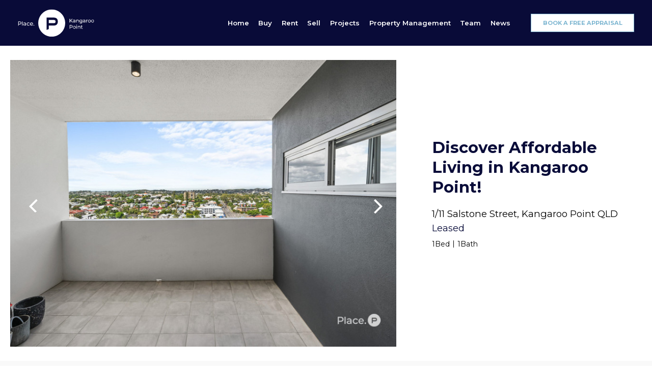

--- FILE ---
content_type: text/html; charset=UTF-8
request_url: https://placekangaroopoint.com.au/rental/1-11-salstone-street-kangaroo-point-qld-4169/
body_size: 38461
content:
<!DOCTYPE html><html lang="en-AU"><head> <script>
var gform;gform||(document.addEventListener("gform_main_scripts_loaded",function(){gform.scriptsLoaded=!0}),window.addEventListener("DOMContentLoaded",function(){gform.domLoaded=!0}),gform={domLoaded:!1,scriptsLoaded:!1,initializeOnLoaded:function(o){gform.domLoaded&&gform.scriptsLoaded?o():!gform.domLoaded&&gform.scriptsLoaded?window.addEventListener("DOMContentLoaded",o):document.addEventListener("gform_main_scripts_loaded",o)},hooks:{action:{},filter:{}},addAction:function(o,n,r,t){gform.addHook("action",o,n,r,t)},addFilter:function(o,n,r,t){gform.addHook("filter",o,n,r,t)},doAction:function(o){gform.doHook("action",o,arguments)},applyFilters:function(o){return gform.doHook("filter",o,arguments)},removeAction:function(o,n){gform.removeHook("action",o,n)},removeFilter:function(o,n,r){gform.removeHook("filter",o,n,r)},addHook:function(o,n,r,t,i){null==gform.hooks[o][n]&&(gform.hooks[o][n]=[]);var e=gform.hooks[o][n];null==i&&(i=n+"_"+e.length),gform.hooks[o][n].push({tag:i,callable:r,priority:t=null==t?10:t})},doHook:function(n,o,r){var t;if(r=Array.prototype.slice.call(r,1),null!=gform.hooks[n][o]&&((o=gform.hooks[n][o]).sort(function(o,n){return o.priority-n.priority}),o.forEach(function(o){"function"!=typeof(t=o.callable)&&(t=window[t]),"action"==n?t.apply(null,r):r[0]=t.apply(null,r)})),"filter"==n)return r[0]},removeHook:function(o,n,t,i){var r;null!=gform.hooks[o][n]&&(r=(r=gform.hooks[o][n]).filter(function(o,n,r){return!!(null!=i&&i!=o.tag||null!=t&&t!=o.priority)}),gform.hooks[o][n]=r)}});
</script>
<meta charset="UTF-8"><meta name="viewport" content="width=device-width, initial-scale=1"><link rel="profile" href="https://gmpg.org/xfn/11"><meta name='robots' content='index, follow, max-image-preview:large, max-snippet:-1, max-video-preview:-1' /><title>1/11 Salstone Street, Kangaroo Point QLD 4169 - Place Kangaroo Point</title><link rel="canonical" href="https://placekangaroopoint.com.au/rental/1-11-salstone-street-kangaroo-point-qld-4169/" /><meta property="og:locale" content="en_US" /><meta property="og:type" content="article" /><meta property="og:title" content="1/11 Salstone Street, Kangaroo Point QLD 4169 - Place Kangaroo Point" /><meta property="og:description" content="This 1-bedroom, 1-bathroom unit is your budget-friendly ticket to Kangaroo...Read More&rarr;" /><meta property="og:url" content="https://placekangaroopoint.com.au/rental/1-11-salstone-street-kangaroo-point-qld-4169/" /><meta property="og:site_name" content="Place Kangaroo Point" /><meta property="article:publisher" content="https://www.facebook.com/placekangaroopoint/" /><meta property="article:modified_time" content="2023-11-17T06:15:59+00:00" /><meta property="og:image" content="https://placekangaroopoint.com.au/wp-content/uploads/2023/11/R2-3837654-Kangaroo-Point-2023-10-16-170329.jpg" /><meta property="og:image:width" content="1200" /><meta property="og:image:height" content="900" /><meta property="og:image:type" content="image/jpeg" /><meta name="twitter:card" content="summary_large_image" /><meta name="twitter:site" content="@placeea" /><meta name="twitter:label1" content="Est. reading time" /><meta name="twitter:data1" content="1 minute" /> <script type="application/ld+json" class="yoast-schema-graph">{"@context":"https://schema.org","@graph":[{"@type":"WebPage","@id":"https://placekangaroopoint.com.au/rental/1-11-salstone-street-kangaroo-point-qld-4169/","url":"https://placekangaroopoint.com.au/rental/1-11-salstone-street-kangaroo-point-qld-4169/","name":"1/11 Salstone Street, Kangaroo Point QLD 4169 - Place Kangaroo Point","isPartOf":{"@id":"https://placekangaroopoint.com.au/#website"},"primaryImageOfPage":{"@id":"https://placekangaroopoint.com.au/rental/1-11-salstone-street-kangaroo-point-qld-4169/#primaryimage"},"image":{"@id":"https://placekangaroopoint.com.au/rental/1-11-salstone-street-kangaroo-point-qld-4169/#primaryimage"},"thumbnailUrl":"https://placekangaroopoint.com.au/wp-content/uploads/2023/11/R2-3837654-Kangaroo-Point-2023-10-16-170329.jpg","datePublished":"2023-10-16T20:50:03+00:00","dateModified":"2023-11-17T06:15:59+00:00","breadcrumb":{"@id":"https://placekangaroopoint.com.au/rental/1-11-salstone-street-kangaroo-point-qld-4169/#breadcrumb"},"inLanguage":"en-AU","potentialAction":[{"@type":"ReadAction","target":["https://placekangaroopoint.com.au/rental/1-11-salstone-street-kangaroo-point-qld-4169/"]}]},{"@type":"ImageObject","inLanguage":"en-AU","@id":"https://placekangaroopoint.com.au/rental/1-11-salstone-street-kangaroo-point-qld-4169/#primaryimage","url":"https://placekangaroopoint.com.au/wp-content/uploads/2023/11/R2-3837654-Kangaroo-Point-2023-10-16-170329.jpg","contentUrl":"https://placekangaroopoint.com.au/wp-content/uploads/2023/11/R2-3837654-Kangaroo-Point-2023-10-16-170329.jpg","width":1200,"height":900},{"@type":"BreadcrumbList","@id":"https://placekangaroopoint.com.au/rental/1-11-salstone-street-kangaroo-point-qld-4169/#breadcrumb","itemListElement":[{"@type":"ListItem","position":1,"name":"Home","item":"https://placekangaroopoint.com.au/"},{"@type":"ListItem","position":2,"name":"Rentals","item":"https://placekangaroopoint.com.au/rental/"},{"@type":"ListItem","position":3,"name":"1/11 Salstone Street, Kangaroo Point QLD 4169"}]},{"@type":"WebSite","@id":"https://placekangaroopoint.com.au/#website","url":"https://placekangaroopoint.com.au/","name":"Place Kangaroo Point","description":"Real Estate Sales and Property Management Kangaroo Point QLD","publisher":{"@id":"https://placekangaroopoint.com.au/#organization"},"potentialAction":[{"@type":"SearchAction","target":{"@type":"EntryPoint","urlTemplate":"https://placekangaroopoint.com.au/?s={search_term_string}"},"query-input":"required name=search_term_string"}],"inLanguage":"en-AU"},{"@type":"Organization","@id":"https://placekangaroopoint.com.au/#organization","name":"Place Kangaroo Point","url":"https://placekangaroopoint.com.au/","logo":{"@type":"ImageObject","inLanguage":"en-AU","@id":"https://placekangaroopoint.com.au/#/schema/logo/image/","url":"https://placekangaroopoint.com.au/wp-content/uploads/2024/06/Place-Kangaroo-Point-p-icon.png","contentUrl":"https://placekangaroopoint.com.au/wp-content/uploads/2024/06/Place-Kangaroo-Point-p-icon.png","width":1000,"height":1000,"caption":"Place Kangaroo Point"},"image":{"@id":"https://placekangaroopoint.com.au/#/schema/logo/image/"},"sameAs":["https://www.facebook.com/placekangaroopoint/","https://x.com/placeea","https://www.instagram.com/placekangaroopoint/"]}]}</script> <link rel='dns-prefetch' href='//maps.googleapis.com' /><link rel='dns-prefetch' href='//fonts.googleapis.com' /><link rel='dns-prefetch' href='//cdnjs.cloudflare.com' /><link rel="alternate" type="application/rss+xml" title="Place Kangaroo Point &raquo; Feed" href="https://placekangaroopoint.com.au/feed/" /><link rel="alternate" type="application/rss+xml" title="Place Kangaroo Point &raquo; Comments Feed" href="https://placekangaroopoint.com.au/comments/feed/" /><link rel="alternate" title="oEmbed (JSON)" type="application/json+oembed" href="https://placekangaroopoint.com.au/wp-json/oembed/1.0/embed?url=https%3A%2F%2Fplacekangaroopoint.com.au%2Frental%2F1-11-salstone-street-kangaroo-point-qld-4169%2F" /><link rel="alternate" title="oEmbed (XML)" type="text/xml+oembed" href="https://placekangaroopoint.com.au/wp-json/oembed/1.0/embed?url=https%3A%2F%2Fplacekangaroopoint.com.au%2Frental%2F1-11-salstone-street-kangaroo-point-qld-4169%2F&#038;format=xml" /><style id='wp-img-auto-sizes-contain-inline-css'>img:is([sizes=auto i],[sizes^="auto," i]){contain-intrinsic-size:3000px 1500px}
/*# sourceURL=wp-img-auto-sizes-contain-inline-css */</style><link rel='stylesheet' id='astra-theme-css-css' href='https://placekangaroopoint.com.au/wp-content/themes/astra/assets/css/minified/main.min.css?ver=4.6.16' media='all' /><style id='astra-theme-css-inline-css'>:root{--ast-post-nav-space:0;--ast-container-default-xlg-padding:3em;--ast-container-default-lg-padding:3em;--ast-container-default-slg-padding:2em;--ast-container-default-md-padding:3em;--ast-container-default-sm-padding:3em;--ast-container-default-xs-padding:2.4em;--ast-container-default-xxs-padding:1.8em;--ast-code-block-background:#ECEFF3;--ast-comment-inputs-background:#F9FAFB;--ast-normal-container-width:1428px;--ast-narrow-container-width:750px;--ast-blog-title-font-weight:normal;--ast-blog-meta-weight:inherit;}html{font-size:87.5%;}a{color:#7db6d1;}a:hover,a:focus{color:#090c39;}body,button,input,select,textarea,.ast-button,.ast-custom-button{font-family:'Montserrat',sans-serif;font-weight:400;font-size:14px;font-size:1rem;line-height:var(--ast-body-line-height,1.6em);}blockquote{color:#000000;}h1,.entry-content h1,h2,.entry-content h2,h3,.entry-content h3,h4,.entry-content h4,h5,.entry-content h5,h6,.entry-content h6,.site-title,.site-title a{font-family:'Playfair Display',serif;font-weight:700;}.site-title{font-size:26px;font-size:1.857142857142857rem;display:none;}header .custom-logo-link img{max-width:150px;width:150px;}.astra-logo-svg{width:150px;}.site-header .site-description{font-size:15px;font-size:1.071428571428571rem;display:none;}.entry-title{font-size:26px;font-size:1.857142857142857rem;}.archive .ast-article-post .ast-article-inner,.blog .ast-article-post .ast-article-inner,.archive .ast-article-post .ast-article-inner:hover,.blog .ast-article-post .ast-article-inner:hover{overflow:hidden;}h1,.entry-content h1{font-size:2em;font-weight:700;font-family:'Playfair Display',serif;line-height:1.4em;}h2,.entry-content h2{font-size:1.6em;font-weight:700;font-family:'Playfair Display',serif;line-height:1.3em;}h3,.entry-content h3{font-size:1.3em;font-weight:700;font-family:'Playfair Display',serif;line-height:1.3em;}h4,.entry-content h4{font-size:1.2em;line-height:1.2em;font-weight:700;font-family:'Playfair Display',serif;}h5,.entry-content h5{font-size:1.1em;line-height:1.2em;font-weight:700;font-family:'Playfair Display',serif;}h6,.entry-content h6{font-size:1em;line-height:1.25em;font-weight:700;font-family:'Playfair Display',serif;}::selection{background-color:#090b38;color:#ffffff;}body,h1,.entry-title a,.entry-content h1,h2,.entry-content h2,h3,.entry-content h3,h4,.entry-content h4,h5,.entry-content h5,h6,.entry-content h6{color:#000000;}.tagcloud a:hover,.tagcloud a:focus,.tagcloud a.current-item{color:#000000;border-color:#7db6d1;background-color:#7db6d1;}input:focus,input[type="text"]:focus,input[type="email"]:focus,input[type="url"]:focus,input[type="password"]:focus,input[type="reset"]:focus,input[type="search"]:focus,textarea:focus{border-color:#7db6d1;}input[type="radio"]:checked,input[type=reset],input[type="checkbox"]:checked,input[type="checkbox"]:hover:checked,input[type="checkbox"]:focus:checked,input[type=range]::-webkit-slider-thumb{border-color:#7db6d1;background-color:#7db6d1;box-shadow:none;}.site-footer a:hover + .post-count,.site-footer a:focus + .post-count{background:#7db6d1;border-color:#7db6d1;}.single .nav-links .nav-previous,.single .nav-links .nav-next{color:#7db6d1;}.entry-meta,.entry-meta *{line-height:1.45;color:#7db6d1;}.entry-meta a:not(.ast-button):hover,.entry-meta a:not(.ast-button):hover *,.entry-meta a:not(.ast-button):focus,.entry-meta a:not(.ast-button):focus *,.page-links > .page-link,.page-links .page-link:hover,.post-navigation a:hover{color:#090c39;}#cat option,.secondary .calendar_wrap thead a,.secondary .calendar_wrap thead a:visited{color:#7db6d1;}.secondary .calendar_wrap #today,.ast-progress-val span{background:#7db6d1;}.secondary a:hover + .post-count,.secondary a:focus + .post-count{background:#7db6d1;border-color:#7db6d1;}.calendar_wrap #today > a{color:#000000;}.page-links .page-link,.single .post-navigation a{color:#7db6d1;}.ast-search-menu-icon .search-form button.search-submit{padding:0 4px;}.ast-search-menu-icon form.search-form{padding-right:0;}.ast-search-menu-icon.slide-search input.search-field{width:0;}.ast-header-search .ast-search-menu-icon.ast-dropdown-active .search-form,.ast-header-search .ast-search-menu-icon.ast-dropdown-active .search-field:focus{transition:all 0.2s;}.search-form input.search-field:focus{outline:none;}.ast-archive-title{color:#090b38;}.widget-title,.widget .wp-block-heading{font-size:20px;font-size:1.428571428571429rem;color:#090b38;}.ast-search-menu-icon.slide-search a:focus-visible:focus-visible,.astra-search-icon:focus-visible,#close:focus-visible,a:focus-visible,.ast-menu-toggle:focus-visible,.site .skip-link:focus-visible,.wp-block-loginout input:focus-visible,.wp-block-search.wp-block-search__button-inside .wp-block-search__inside-wrapper,.ast-header-navigation-arrow:focus-visible,.woocommerce .wc-proceed-to-checkout > .checkout-button:focus-visible,.woocommerce .woocommerce-MyAccount-navigation ul li a:focus-visible,.ast-orders-table__row .ast-orders-table__cell:focus-visible,.woocommerce .woocommerce-order-details .order-again > .button:focus-visible,.woocommerce .woocommerce-message a.button.wc-forward:focus-visible,.woocommerce #minus_qty:focus-visible,.woocommerce #plus_qty:focus-visible,a#ast-apply-coupon:focus-visible,.woocommerce .woocommerce-info a:focus-visible,.woocommerce .astra-shop-summary-wrap a:focus-visible,.woocommerce a.wc-forward:focus-visible,#ast-apply-coupon:focus-visible,.woocommerce-js .woocommerce-mini-cart-item a.remove:focus-visible,#close:focus-visible,.button.search-submit:focus-visible,#search_submit:focus,.normal-search:focus-visible,.ast-header-account-wrap:focus-visible{outline-style:dotted;outline-color:inherit;outline-width:thin;}input:focus,input[type="text"]:focus,input[type="email"]:focus,input[type="url"]:focus,input[type="password"]:focus,input[type="reset"]:focus,input[type="search"]:focus,input[type="number"]:focus,textarea:focus,.wp-block-search__input:focus,[data-section="section-header-mobile-trigger"] .ast-button-wrap .ast-mobile-menu-trigger-minimal:focus,.ast-mobile-popup-drawer.active .menu-toggle-close:focus,.woocommerce-ordering select.orderby:focus,#ast-scroll-top:focus,#coupon_code:focus,.woocommerce-page #comment:focus,.woocommerce #reviews #respond input#submit:focus,.woocommerce a.add_to_cart_button:focus,.woocommerce .button.single_add_to_cart_button:focus,.woocommerce .woocommerce-cart-form button:focus,.woocommerce .woocommerce-cart-form__cart-item .quantity .qty:focus,.woocommerce .woocommerce-billing-fields .woocommerce-billing-fields__field-wrapper .woocommerce-input-wrapper > .input-text:focus,.woocommerce #order_comments:focus,.woocommerce #place_order:focus,.woocommerce .woocommerce-address-fields .woocommerce-address-fields__field-wrapper .woocommerce-input-wrapper > .input-text:focus,.woocommerce .woocommerce-MyAccount-content form button:focus,.woocommerce .woocommerce-MyAccount-content .woocommerce-EditAccountForm .woocommerce-form-row .woocommerce-Input.input-text:focus,.woocommerce .ast-woocommerce-container .woocommerce-pagination ul.page-numbers li a:focus,body #content .woocommerce form .form-row .select2-container--default .select2-selection--single:focus,#ast-coupon-code:focus,.woocommerce.woocommerce-js .quantity input[type=number]:focus,.woocommerce-js .woocommerce-mini-cart-item .quantity input[type=number]:focus,.woocommerce p#ast-coupon-trigger:focus{border-style:dotted;border-color:inherit;border-width:thin;}input{outline:none;}.ast-logo-title-inline .site-logo-img{padding-right:1em;}.site-logo-img img{ transition:all 0.2s linear;}body .ast-oembed-container *{position:absolute;top:0;width:100%;height:100%;left:0;}body .wp-block-embed-pocket-casts .ast-oembed-container *{position:unset;}.ast-single-post-featured-section + article {margin-top: 2em;}.site-content .ast-single-post-featured-section img {width: 100%;overflow: hidden;object-fit: cover;}.site > .ast-single-related-posts-container {margin-top: 0;}@media (min-width: 1201px) {.ast-desktop .ast-container--narrow {max-width: var(--ast-narrow-container-width);margin: 0 auto;}}@media (max-width:1200.9px){#ast-desktop-header{display:none;}}@media (min-width:1201px){#ast-mobile-header{display:none;}}@media( max-width: 420px ) {.single .nav-links .nav-previous,.single .nav-links .nav-next {width: 100%;text-align: center;}}.wp-block-buttons.aligncenter{justify-content:center;}@media (max-width:1200px){.ast-theme-transparent-header #primary,.ast-theme-transparent-header #secondary{padding:0;}}@media (max-width:1200px){.ast-plain-container.ast-no-sidebar #primary{padding:0;}}.ast-plain-container.ast-no-sidebar #primary{margin-top:0;margin-bottom:0;}@media (min-width:1200px){.ast-plain-container.ast-no-sidebar #primary{margin-top:60px;margin-bottom:60px;}}.wp-block-button.is-style-outline .wp-block-button__link{border-color:var(--ast-global-color-1);border-top-width:0px;border-right-width:0px;border-bottom-width:0px;border-left-width:0px;}div.wp-block-button.is-style-outline > .wp-block-button__link:not(.has-text-color),div.wp-block-button.wp-block-button__link.is-style-outline:not(.has-text-color){color:var(--ast-global-color-1);}.wp-block-button.is-style-outline .wp-block-button__link:hover,.wp-block-buttons .wp-block-button.is-style-outline .wp-block-button__link:focus,.wp-block-buttons .wp-block-button.is-style-outline > .wp-block-button__link:not(.has-text-color):hover,.wp-block-buttons .wp-block-button.wp-block-button__link.is-style-outline:not(.has-text-color):hover{color:#ffffff;background-color:#090c39;border-color:#090c39;}.post-page-numbers.current .page-link,.ast-pagination .page-numbers.current{color:#ffffff;border-color:#090b38;background-color:#090b38;}.wp-block-button.is-style-outline .wp-block-button__link{border-top-width:0px;border-right-width:0px;border-bottom-width:0px;border-left-width:0px;}.wp-block-button.is-style-outline .wp-block-button__link.wp-element-button,.ast-outline-button{border-color:var(--ast-global-color-1);font-family:inherit;font-weight:500;font-size:16px;font-size:1.142857142857143rem;line-height:1em;border-top-left-radius:0px;border-top-right-radius:0px;border-bottom-right-radius:0px;border-bottom-left-radius:0px;}.wp-block-buttons .wp-block-button.is-style-outline > .wp-block-button__link:not(.has-text-color),.wp-block-buttons .wp-block-button.wp-block-button__link.is-style-outline:not(.has-text-color),.ast-outline-button{color:var(--ast-global-color-1);}.wp-block-button.is-style-outline .wp-block-button__link:hover,.wp-block-buttons .wp-block-button.is-style-outline .wp-block-button__link:focus,.wp-block-buttons .wp-block-button.is-style-outline > .wp-block-button__link:not(.has-text-color):hover,.wp-block-buttons .wp-block-button.wp-block-button__link.is-style-outline:not(.has-text-color):hover,.ast-outline-button:hover,.ast-outline-button:focus,.wp-block-uagb-buttons-child .uagb-buttons-repeater.ast-outline-button:hover,.wp-block-uagb-buttons-child .uagb-buttons-repeater.ast-outline-button:focus{color:#ffffff;background-color:#090c39;border-color:#090c39;}.wp-block-button .wp-block-button__link.wp-element-button.is-style-outline:not(.has-background),.wp-block-button.is-style-outline>.wp-block-button__link.wp-element-button:not(.has-background),.ast-outline-button{background-color:var(--ast-global-color-1);}.entry-content[ast-blocks-layout] > figure{margin-bottom:1em;}h1.widget-title{font-weight:700;}h2.widget-title{font-weight:700;}h3.widget-title{font-weight:700;}#page{display:flex;flex-direction:column;min-height:100vh;}.ast-404-layout-1 h1.page-title{color:var(--ast-global-color-2);}.single .post-navigation a{line-height:1em;height:inherit;}.error-404 .page-sub-title{font-size:1.5rem;font-weight:inherit;}.search .site-content .content-area .search-form{margin-bottom:0;}#page .site-content{flex-grow:1;}.widget{margin-bottom:1.25em;}#secondary li{line-height:1.5em;}#secondary .wp-block-group h2{margin-bottom:0.7em;}#secondary h2{font-size:1.7rem;}.ast-separate-container .ast-article-post,.ast-separate-container .ast-article-single,.ast-separate-container .comment-respond{padding:3em;}.ast-separate-container .ast-article-single .ast-article-single{padding:0;}.ast-article-single .wp-block-post-template-is-layout-grid{padding-left:0;}.ast-separate-container .comments-title,.ast-narrow-container .comments-title{padding:1.5em 2em;}.ast-page-builder-template .comment-form-textarea,.ast-comment-formwrap .ast-grid-common-col{padding:0;}.ast-comment-formwrap{padding:0;display:inline-flex;column-gap:20px;width:100%;margin-left:0;margin-right:0;}.comments-area textarea#comment:focus,.comments-area textarea#comment:active,.comments-area .ast-comment-formwrap input[type="text"]:focus,.comments-area .ast-comment-formwrap input[type="text"]:active {box-shadow:none;outline:none;}.archive.ast-page-builder-template .entry-header{margin-top:2em;}.ast-page-builder-template .ast-comment-formwrap{width:100%;}.entry-title{margin-bottom:0.5em;}.ast-archive-description p{font-size:inherit;font-weight:inherit;line-height:inherit;}.ast-separate-container .ast-comment-list li.depth-1,.hentry{margin-bottom:2em;}@media (min-width:1200px){.ast-left-sidebar.ast-page-builder-template #secondary,.archive.ast-right-sidebar.ast-page-builder-template .site-main{padding-left:20px;padding-right:20px;}}@media (max-width:544px){.ast-comment-formwrap.ast-row{column-gap:10px;display:inline-block;}#ast-commentform .ast-grid-common-col{position:relative;width:100%;}}@media (min-width:1201px){.ast-separate-container .ast-article-post,.ast-separate-container .ast-article-single,.ast-separate-container .ast-author-box,.ast-separate-container .ast-404-layout-1,.ast-separate-container .no-results{padding:3em;}}@media (max-width:1200px){.ast-separate-container #primary,.ast-separate-container #secondary{padding:1.5em 0;}#primary,#secondary{padding:1.5em 0;margin:0;}.ast-left-sidebar #content > .ast-container{display:flex;flex-direction:column-reverse;width:100%;}}@media (min-width:1201px){.ast-separate-container.ast-right-sidebar #primary,.ast-separate-container.ast-left-sidebar #primary{border:0;}.search-no-results.ast-separate-container #primary{margin-bottom:4em;}}.elementor-button-wrapper .elementor-button{border-style:solid;text-decoration:none;border-top-width:0px;border-right-width:0px;border-left-width:0px;border-bottom-width:0px;}body .elementor-button.elementor-size-sm,body .elementor-button.elementor-size-xs,body .elementor-button.elementor-size-md,body .elementor-button.elementor-size-lg,body .elementor-button.elementor-size-xl,body .elementor-button{border-top-left-radius:0px;border-top-right-radius:0px;border-bottom-right-radius:0px;border-bottom-left-radius:0px;padding-top:1em;padding-right:2em;padding-bottom:1em;padding-left:2em;}.elementor-button-wrapper .elementor-button{border-color:var(--ast-global-color-1);background-color:var(--ast-global-color-1);}.elementor-button-wrapper .elementor-button:hover,.elementor-button-wrapper .elementor-button:focus{color:#ffffff;background-color:#090c39;border-color:#090c39;}.wp-block-button .wp-block-button__link ,.elementor-button-wrapper .elementor-button,.elementor-button-wrapper .elementor-button:visited{color:var(--ast-global-color-5);}.elementor-button-wrapper .elementor-button{font-weight:500;font-size:16px;font-size:1.142857142857143rem;line-height:1em;}body .elementor-button.elementor-size-sm,body .elementor-button.elementor-size-xs,body .elementor-button.elementor-size-md,body .elementor-button.elementor-size-lg,body .elementor-button.elementor-size-xl,body .elementor-button{font-size:16px;font-size:1.142857142857143rem;}.wp-block-button .wp-block-button__link:hover,.wp-block-button .wp-block-button__link:focus{color:#ffffff;background-color:#090c39;border-color:#090c39;}.elementor-widget-heading h1.elementor-heading-title{line-height:1.4em;}.elementor-widget-heading h2.elementor-heading-title{line-height:1.3em;}.elementor-widget-heading h3.elementor-heading-title{line-height:1.3em;}.elementor-widget-heading h4.elementor-heading-title{line-height:1.2em;}.elementor-widget-heading h5.elementor-heading-title{line-height:1.2em;}.elementor-widget-heading h6.elementor-heading-title{line-height:1.25em;}.wp-block-button .wp-block-button__link,.wp-block-search .wp-block-search__button,body .wp-block-file .wp-block-file__button{border-style:solid;border-top-width:0px;border-right-width:0px;border-left-width:0px;border-bottom-width:0px;border-color:var(--ast-global-color-1);background-color:var(--ast-global-color-1);color:var(--ast-global-color-5);font-family:inherit;font-weight:500;line-height:1em;font-size:16px;font-size:1.142857142857143rem;border-top-left-radius:0px;border-top-right-radius:0px;border-bottom-right-radius:0px;border-bottom-left-radius:0px;padding-top:1em;padding-right:2em;padding-bottom:1em;padding-left:2em;}.menu-toggle,button,.ast-button,.ast-custom-button,.button,input#submit,input[type="button"],input[type="submit"],input[type="reset"],form[CLASS*="wp-block-search__"].wp-block-search .wp-block-search__inside-wrapper .wp-block-search__button,body .wp-block-file .wp-block-file__button,.search .search-submit,.woocommerce-js a.button,.woocommerce button.button,.woocommerce .woocommerce-message a.button,.woocommerce #respond input#submit.alt,.woocommerce input.button.alt,.woocommerce input.button,.woocommerce input.button:disabled,.woocommerce input.button:disabled[disabled],.woocommerce input.button:disabled:hover,.woocommerce input.button:disabled[disabled]:hover,.woocommerce #respond input#submit,.woocommerce button.button.alt.disabled,.wc-block-grid__products .wc-block-grid__product .wp-block-button__link,.wc-block-grid__product-onsale,[CLASS*="wc-block"] button,.woocommerce-js .astra-cart-drawer .astra-cart-drawer-content .woocommerce-mini-cart__buttons .button:not(.checkout):not(.ast-continue-shopping),.woocommerce-js .astra-cart-drawer .astra-cart-drawer-content .woocommerce-mini-cart__buttons a.checkout,.woocommerce button.button.alt.disabled.wc-variation-selection-needed,[CLASS*="wc-block"] .wc-block-components-button{border-style:solid;border-top-width:0px;border-right-width:0px;border-left-width:0px;border-bottom-width:0px;color:var(--ast-global-color-5);border-color:var(--ast-global-color-1);background-color:var(--ast-global-color-1);padding-top:1em;padding-right:2em;padding-bottom:1em;padding-left:2em;font-family:inherit;font-weight:500;font-size:16px;font-size:1.142857142857143rem;line-height:1em;border-top-left-radius:0px;border-top-right-radius:0px;border-bottom-right-radius:0px;border-bottom-left-radius:0px;}button:focus,.menu-toggle:hover,button:hover,.ast-button:hover,.ast-custom-button:hover .button:hover,.ast-custom-button:hover ,input[type=reset]:hover,input[type=reset]:focus,input#submit:hover,input#submit:focus,input[type="button"]:hover,input[type="button"]:focus,input[type="submit"]:hover,input[type="submit"]:focus,form[CLASS*="wp-block-search__"].wp-block-search .wp-block-search__inside-wrapper .wp-block-search__button:hover,form[CLASS*="wp-block-search__"].wp-block-search .wp-block-search__inside-wrapper .wp-block-search__button:focus,body .wp-block-file .wp-block-file__button:hover,body .wp-block-file .wp-block-file__button:focus,.woocommerce-js a.button:hover,.woocommerce button.button:hover,.woocommerce .woocommerce-message a.button:hover,.woocommerce #respond input#submit:hover,.woocommerce #respond input#submit.alt:hover,.woocommerce input.button.alt:hover,.woocommerce input.button:hover,.woocommerce button.button.alt.disabled:hover,.wc-block-grid__products .wc-block-grid__product .wp-block-button__link:hover,[CLASS*="wc-block"] button:hover,.woocommerce-js .astra-cart-drawer .astra-cart-drawer-content .woocommerce-mini-cart__buttons .button:not(.checkout):not(.ast-continue-shopping):hover,.woocommerce-js .astra-cart-drawer .astra-cart-drawer-content .woocommerce-mini-cart__buttons a.checkout:hover,.woocommerce button.button.alt.disabled.wc-variation-selection-needed:hover,[CLASS*="wc-block"] .wc-block-components-button:hover,[CLASS*="wc-block"] .wc-block-components-button:focus{color:#ffffff;background-color:#090c39;border-color:#090c39;}form[CLASS*="wp-block-search__"].wp-block-search .wp-block-search__inside-wrapper .wp-block-search__button.has-icon{padding-top:calc(1em - 3px);padding-right:calc(2em - 3px);padding-bottom:calc(1em - 3px);padding-left:calc(2em - 3px);}@media (max-width:1200px){.ast-mobile-header-stack .main-header-bar .ast-search-menu-icon{display:inline-block;}.ast-header-break-point.ast-header-custom-item-outside .ast-mobile-header-stack .main-header-bar .ast-search-icon{margin:0;}.ast-comment-avatar-wrap img{max-width:2.5em;}.ast-comment-meta{padding:0 1.8888em 1.3333em;}.ast-separate-container .ast-comment-list li.depth-1{padding:1.5em 2.14em;}.ast-separate-container .comment-respond{padding:2em 2.14em;}}@media (min-width:544px){.ast-container{max-width:100%;}}@media (max-width:544px){.ast-separate-container .ast-article-post,.ast-separate-container .ast-article-single,.ast-separate-container .comments-title,.ast-separate-container .ast-archive-description{padding:1.5em 1em;}.ast-separate-container #content .ast-container{padding-left:0.54em;padding-right:0.54em;}.ast-separate-container .ast-comment-list .bypostauthor{padding:.5em;}.ast-search-menu-icon.ast-dropdown-active .search-field{width:170px;}}.ast-separate-container{background-color:var(--ast-global-color-5);;background-image:none;;}@media (max-width:1200px){.site-title{display:none;}.site-header .site-description{display:none;}h1,.entry-content h1{font-size:30px;}h2,.entry-content h2{font-size:25px;}h3,.entry-content h3{font-size:20px;}}@media (max-width:544px){.site-title{display:none;}.site-header .site-description{display:none;}h1,.entry-content h1{font-size:30px;}h2,.entry-content h2{font-size:25px;}h3,.entry-content h3{font-size:20px;}}@media (max-width:1200px){html{font-size:79.8%;}}@media (max-width:544px){html{font-size:79.8%;}}@media (min-width:1201px){.ast-container{max-width:1468px;}}@media (min-width:1201px){.site-content .ast-container{display:flex;}}@media (max-width:1200px){.site-content .ast-container{flex-direction:column;}}@media (min-width:1201px){.main-header-menu .sub-menu .menu-item.ast-left-align-sub-menu:hover > .sub-menu,.main-header-menu .sub-menu .menu-item.ast-left-align-sub-menu.focus > .sub-menu{margin-left:-0px;}}.entry-content li > p{margin-bottom:0;}.site .comments-area{padding-bottom:3em;}.wp-block-file {display: flex;align-items: center;flex-wrap: wrap;justify-content: space-between;}.wp-block-pullquote {border: none;}.wp-block-pullquote blockquote::before {content: "\201D";font-family: "Helvetica",sans-serif;display: flex;transform: rotate( 180deg );font-size: 6rem;font-style: normal;line-height: 1;font-weight: bold;align-items: center;justify-content: center;}.has-text-align-right > blockquote::before {justify-content: flex-start;}.has-text-align-left > blockquote::before {justify-content: flex-end;}figure.wp-block-pullquote.is-style-solid-color blockquote {max-width: 100%;text-align: inherit;}html body {--wp--custom--ast-default-block-top-padding: 3em;--wp--custom--ast-default-block-right-padding: 3em;--wp--custom--ast-default-block-bottom-padding: 3em;--wp--custom--ast-default-block-left-padding: 3em;--wp--custom--ast-container-width: 1428px;--wp--custom--ast-content-width-size: 1428px;--wp--custom--ast-wide-width-size: calc(1428px + var(--wp--custom--ast-default-block-left-padding) + var(--wp--custom--ast-default-block-right-padding));}.ast-narrow-container {--wp--custom--ast-content-width-size: 750px;--wp--custom--ast-wide-width-size: 750px;}@media(max-width: 1200px) {html body {--wp--custom--ast-default-block-top-padding: 3em;--wp--custom--ast-default-block-right-padding: 2em;--wp--custom--ast-default-block-bottom-padding: 3em;--wp--custom--ast-default-block-left-padding: 2em;}}@media(max-width: 544px) {html body {--wp--custom--ast-default-block-top-padding: 3em;--wp--custom--ast-default-block-right-padding: 1.5em;--wp--custom--ast-default-block-bottom-padding: 3em;--wp--custom--ast-default-block-left-padding: 1.5em;}}.entry-content > .wp-block-group,.entry-content > .wp-block-cover,.entry-content > .wp-block-columns {padding-top: var(--wp--custom--ast-default-block-top-padding);padding-right: var(--wp--custom--ast-default-block-right-padding);padding-bottom: var(--wp--custom--ast-default-block-bottom-padding);padding-left: var(--wp--custom--ast-default-block-left-padding);}.ast-plain-container.ast-no-sidebar .entry-content > .alignfull,.ast-page-builder-template .ast-no-sidebar .entry-content > .alignfull {margin-left: calc( -50vw + 50%);margin-right: calc( -50vw + 50%);max-width: 100vw;width: 100vw;}.ast-plain-container.ast-no-sidebar .entry-content .alignfull .alignfull,.ast-page-builder-template.ast-no-sidebar .entry-content .alignfull .alignfull,.ast-plain-container.ast-no-sidebar .entry-content .alignfull .alignwide,.ast-page-builder-template.ast-no-sidebar .entry-content .alignfull .alignwide,.ast-plain-container.ast-no-sidebar .entry-content .alignwide .alignfull,.ast-page-builder-template.ast-no-sidebar .entry-content .alignwide .alignfull,.ast-plain-container.ast-no-sidebar .entry-content .alignwide .alignwide,.ast-page-builder-template.ast-no-sidebar .entry-content .alignwide .alignwide,.ast-plain-container.ast-no-sidebar .entry-content .wp-block-column .alignfull,.ast-page-builder-template.ast-no-sidebar .entry-content .wp-block-column .alignfull,.ast-plain-container.ast-no-sidebar .entry-content .wp-block-column .alignwide,.ast-page-builder-template.ast-no-sidebar .entry-content .wp-block-column .alignwide {margin-left: auto;margin-right: auto;width: 100%;}[ast-blocks-layout] .wp-block-separator:not(.is-style-dots) {height: 0;}[ast-blocks-layout] .wp-block-separator {margin: 20px auto;}[ast-blocks-layout] .wp-block-separator:not(.is-style-wide):not(.is-style-dots) {max-width: 100px;}[ast-blocks-layout] .wp-block-separator.has-background {padding: 0;}.entry-content[ast-blocks-layout] > * {max-width: var(--wp--custom--ast-content-width-size);margin-left: auto;margin-right: auto;}.entry-content[ast-blocks-layout] > .alignwide {max-width: var(--wp--custom--ast-wide-width-size);}.entry-content[ast-blocks-layout] .alignfull {max-width: none;}.entry-content .wp-block-columns {margin-bottom: 0;}blockquote {margin: 1.5em;border-color: rgba(0,0,0,0.05);}.wp-block-quote:not(.has-text-align-right):not(.has-text-align-center) {border-left: 5px solid rgba(0,0,0,0.05);}.has-text-align-right > blockquote,blockquote.has-text-align-right {border-right: 5px solid rgba(0,0,0,0.05);}.has-text-align-left > blockquote,blockquote.has-text-align-left {border-left: 5px solid rgba(0,0,0,0.05);}.wp-block-site-tagline,.wp-block-latest-posts .read-more {margin-top: 15px;}.wp-block-loginout p label {display: block;}.wp-block-loginout p:not(.login-remember):not(.login-submit) input {width: 100%;}.wp-block-loginout input:focus {border-color: transparent;}.wp-block-loginout input:focus {outline: thin dotted;}.entry-content .wp-block-media-text .wp-block-media-text__content {padding: 0 0 0 8%;}.entry-content .wp-block-media-text.has-media-on-the-right .wp-block-media-text__content {padding: 0 8% 0 0;}.entry-content .wp-block-media-text.has-background .wp-block-media-text__content {padding: 8%;}.entry-content .wp-block-cover:not([class*="background-color"]) .wp-block-cover__inner-container,.entry-content .wp-block-cover:not([class*="background-color"]) .wp-block-cover-image-text,.entry-content .wp-block-cover:not([class*="background-color"]) .wp-block-cover-text,.entry-content .wp-block-cover-image:not([class*="background-color"]) .wp-block-cover__inner-container,.entry-content .wp-block-cover-image:not([class*="background-color"]) .wp-block-cover-image-text,.entry-content .wp-block-cover-image:not([class*="background-color"]) .wp-block-cover-text {color: var(--ast-global-color-5);}.wp-block-loginout .login-remember input {width: 1.1rem;height: 1.1rem;margin: 0 5px 4px 0;vertical-align: middle;}.wp-block-latest-posts > li > *:first-child,.wp-block-latest-posts:not(.is-grid) > li:first-child {margin-top: 0;}.wp-block-search__inside-wrapper .wp-block-search__input {padding: 0 10px;color: var(--ast-global-color-3);background: var(--ast-global-color-5);border-color: var(--ast-border-color);}.wp-block-latest-posts .read-more {margin-bottom: 1.5em;}.wp-block-search__no-button .wp-block-search__inside-wrapper .wp-block-search__input {padding-top: 5px;padding-bottom: 5px;}.wp-block-latest-posts .wp-block-latest-posts__post-date,.wp-block-latest-posts .wp-block-latest-posts__post-author {font-size: 1rem;}.wp-block-latest-posts > li > *,.wp-block-latest-posts:not(.is-grid) > li {margin-top: 12px;margin-bottom: 12px;}.ast-page-builder-template .entry-content[ast-blocks-layout] > *,.ast-page-builder-template .entry-content[ast-blocks-layout] > .alignfull > * {max-width: none;}.ast-page-builder-template .entry-content[ast-blocks-layout] > .alignwide > * {max-width: var(--wp--custom--ast-wide-width-size);}.ast-page-builder-template .entry-content[ast-blocks-layout] > .inherit-container-width > *,.ast-page-builder-template .entry-content[ast-blocks-layout] > * > *,.entry-content[ast-blocks-layout] > .wp-block-cover .wp-block-cover__inner-container {max-width: var(--wp--custom--ast-content-width-size);margin-left: auto;margin-right: auto;}.entry-content[ast-blocks-layout] .wp-block-cover:not(.alignleft):not(.alignright) {width: auto;}@media(max-width: 1200px) {.ast-separate-container .entry-content > .alignfull,.ast-separate-container .entry-content[ast-blocks-layout] > .alignwide,.ast-plain-container .entry-content[ast-blocks-layout] > .alignwide,.ast-plain-container .entry-content .alignfull {margin-left: calc(-1 * min(var(--ast-container-default-xlg-padding),20px)) ;margin-right: calc(-1 * min(var(--ast-container-default-xlg-padding),20px));}}@media(min-width: 1201px) {.ast-separate-container .entry-content > .alignfull {margin-left: calc(-1 * var(--ast-container-default-xlg-padding) );margin-right: calc(-1 * var(--ast-container-default-xlg-padding) );}.ast-separate-container .entry-content[ast-blocks-layout] > .alignwide,.ast-plain-container .entry-content[ast-blocks-layout] > .alignwide {margin-left: calc(-1 * var(--wp--custom--ast-default-block-left-padding) );margin-right: calc(-1 * var(--wp--custom--ast-default-block-right-padding) );}}@media(min-width: 1200px) {.ast-separate-container .entry-content .wp-block-group.alignwide:not(.inherit-container-width) > :where(:not(.alignleft):not(.alignright)),.ast-plain-container .entry-content .wp-block-group.alignwide:not(.inherit-container-width) > :where(:not(.alignleft):not(.alignright)) {max-width: calc( var(--wp--custom--ast-content-width-size) + 80px );}.ast-plain-container.ast-right-sidebar .entry-content[ast-blocks-layout] .alignfull,.ast-plain-container.ast-left-sidebar .entry-content[ast-blocks-layout] .alignfull {margin-left: -60px;margin-right: -60px;}}@media(min-width: 544px) {.entry-content > .alignleft {margin-right: 20px;}.entry-content > .alignright {margin-left: 20px;}}@media (max-width:544px){.wp-block-columns .wp-block-column:not(:last-child){margin-bottom:20px;}.wp-block-latest-posts{margin:0;}}@media( max-width: 600px ) {.entry-content .wp-block-media-text .wp-block-media-text__content,.entry-content .wp-block-media-text.has-media-on-the-right .wp-block-media-text__content {padding: 8% 0 0;}.entry-content .wp-block-media-text.has-background .wp-block-media-text__content {padding: 8%;}}.ast-page-builder-template .entry-header {padding-left: 0;}.ast-narrow-container .site-content .wp-block-uagb-image--align-full .wp-block-uagb-image__figure {max-width: 100%;margin-left: auto;margin-right: auto;}.entry-content ul,.entry-content ol {padding: revert;margin: revert;}:root .has-ast-global-color-0-color{color:var(--ast-global-color-0);}:root .has-ast-global-color-0-background-color{background-color:var(--ast-global-color-0);}:root .wp-block-button .has-ast-global-color-0-color{color:var(--ast-global-color-0);}:root .wp-block-button .has-ast-global-color-0-background-color{background-color:var(--ast-global-color-0);}:root .has-ast-global-color-1-color{color:var(--ast-global-color-1);}:root .has-ast-global-color-1-background-color{background-color:var(--ast-global-color-1);}:root .wp-block-button .has-ast-global-color-1-color{color:var(--ast-global-color-1);}:root .wp-block-button .has-ast-global-color-1-background-color{background-color:var(--ast-global-color-1);}:root .has-ast-global-color-2-color{color:var(--ast-global-color-2);}:root .has-ast-global-color-2-background-color{background-color:var(--ast-global-color-2);}:root .wp-block-button .has-ast-global-color-2-color{color:var(--ast-global-color-2);}:root .wp-block-button .has-ast-global-color-2-background-color{background-color:var(--ast-global-color-2);}:root .has-ast-global-color-3-color{color:var(--ast-global-color-3);}:root .has-ast-global-color-3-background-color{background-color:var(--ast-global-color-3);}:root .wp-block-button .has-ast-global-color-3-color{color:var(--ast-global-color-3);}:root .wp-block-button .has-ast-global-color-3-background-color{background-color:var(--ast-global-color-3);}:root .has-ast-global-color-4-color{color:var(--ast-global-color-4);}:root .has-ast-global-color-4-background-color{background-color:var(--ast-global-color-4);}:root .wp-block-button .has-ast-global-color-4-color{color:var(--ast-global-color-4);}:root .wp-block-button .has-ast-global-color-4-background-color{background-color:var(--ast-global-color-4);}:root .has-ast-global-color-5-color{color:var(--ast-global-color-5);}:root .has-ast-global-color-5-background-color{background-color:var(--ast-global-color-5);}:root .wp-block-button .has-ast-global-color-5-color{color:var(--ast-global-color-5);}:root .wp-block-button .has-ast-global-color-5-background-color{background-color:var(--ast-global-color-5);}:root .has-ast-global-color-6-color{color:var(--ast-global-color-6);}:root .has-ast-global-color-6-background-color{background-color:var(--ast-global-color-6);}:root .wp-block-button .has-ast-global-color-6-color{color:var(--ast-global-color-6);}:root .wp-block-button .has-ast-global-color-6-background-color{background-color:var(--ast-global-color-6);}:root .has-ast-global-color-7-color{color:var(--ast-global-color-7);}:root .has-ast-global-color-7-background-color{background-color:var(--ast-global-color-7);}:root .wp-block-button .has-ast-global-color-7-color{color:var(--ast-global-color-7);}:root .wp-block-button .has-ast-global-color-7-background-color{background-color:var(--ast-global-color-7);}:root .has-ast-global-color-8-color{color:var(--ast-global-color-8);}:root .has-ast-global-color-8-background-color{background-color:var(--ast-global-color-8);}:root .wp-block-button .has-ast-global-color-8-color{color:var(--ast-global-color-8);}:root .wp-block-button .has-ast-global-color-8-background-color{background-color:var(--ast-global-color-8);}:root{--ast-global-color-0:#000000;--ast-global-color-1:#090b38;--ast-global-color-2:#7db6d1;--ast-global-color-3:#e2ecf1;--ast-global-color-4:#f9fafb;--ast-global-color-5:#FFFFFF;--ast-global-color-6:#2f3c49;--ast-global-color-7:#faa61a;--ast-global-color-8:#94a3b8;}:root {--ast-border-color : #7db6d1;}.ast-single-entry-banner {-js-display: flex;display: flex;flex-direction: column;justify-content: center;text-align: center;position: relative;background: #eeeeee;}.ast-single-entry-banner[data-banner-layout="layout-1"] {max-width: 1428px;background: inherit;padding: 20px 0;}.ast-single-entry-banner[data-banner-width-type="custom"] {margin: 0 auto;width: 100%;}.ast-single-entry-banner + .site-content .entry-header {margin-bottom: 0;}.site .ast-author-avatar {--ast-author-avatar-size: ;}a.ast-underline-text {text-decoration: underline;}.ast-container > .ast-terms-link {position: relative;display: block;}a.ast-button.ast-badge-tax {padding: 4px 8px;border-radius: 3px;font-size: inherit;}header.entry-header .entry-title{font-weight:600;font-size:32px;font-size:2.285714285714286rem;}header.entry-header > *:not(:last-child){margin-bottom:10px;}.ast-archive-entry-banner {-js-display: flex;display: flex;flex-direction: column;justify-content: center;text-align: center;position: relative;background: #eeeeee;}.ast-archive-entry-banner[data-banner-width-type="custom"] {margin: 0 auto;width: 100%;}.ast-archive-entry-banner[data-banner-layout="layout-1"] {background: inherit;padding: 20px 0;text-align: left;}body.archive .ast-archive-description{max-width:1428px;width:100%;text-align:left;padding-top:3em;padding-right:3em;padding-bottom:3em;padding-left:3em;}body.archive .ast-archive-description .ast-archive-title,body.archive .ast-archive-description .ast-archive-title *{font-weight:600;font-size:32px;font-size:2.285714285714286rem;}body.archive .ast-archive-description > *:not(:last-child){margin-bottom:10px;}@media (max-width:1200px){body.archive .ast-archive-description{text-align:left;}}@media (max-width:544px){body.archive .ast-archive-description{text-align:left;}}.ast-breadcrumbs .trail-browse,.ast-breadcrumbs .trail-items,.ast-breadcrumbs .trail-items li{display:inline-block;margin:0;padding:0;border:none;background:inherit;text-indent:0;text-decoration:none;}.ast-breadcrumbs .trail-browse{font-size:inherit;font-style:inherit;font-weight:inherit;color:inherit;}.ast-breadcrumbs .trail-items{list-style:none;}.trail-items li::after{padding:0 0.3em;content:"\00bb";}.trail-items li:last-of-type::after{display:none;}h1,.entry-content h1,h2,.entry-content h2,h3,.entry-content h3,h4,.entry-content h4,h5,.entry-content h5,h6,.entry-content h6{color:#090b38;}.entry-title a{color:#090b38;}@media (max-width:1200px){.ast-builder-grid-row-container.ast-builder-grid-row-tablet-3-firstrow .ast-builder-grid-row > *:first-child,.ast-builder-grid-row-container.ast-builder-grid-row-tablet-3-lastrow .ast-builder-grid-row > *:last-child{grid-column:1 / -1;}}@media (max-width:544px){.ast-builder-grid-row-container.ast-builder-grid-row-mobile-3-firstrow .ast-builder-grid-row > *:first-child,.ast-builder-grid-row-container.ast-builder-grid-row-mobile-3-lastrow .ast-builder-grid-row > *:last-child{grid-column:1 / -1;}}.ast-builder-layout-element[data-section="title_tagline"]{display:flex;}@media (max-width:1200px){.ast-header-break-point .ast-builder-layout-element[data-section="title_tagline"]{display:flex;}}@media (max-width:544px){.ast-header-break-point .ast-builder-layout-element[data-section="title_tagline"]{display:flex;}}[data-section*="section-hb-button-"] .menu-link{display:none;}.ast-header-button-1[data-section*="section-hb-button-"] .ast-builder-button-wrap .ast-custom-button{font-family:'Montserrat',sans-serif;font-weight:700;font-size:0.8em;text-transform:uppercase;}.ast-header-button-1 .ast-custom-button{color:var(--ast-global-color-2);background:var(--ast-global-color-5);border-color:var(--ast-global-color-2);border-top-width:1px;border-bottom-width:1px;border-left-width:1px;border-right-width:1px;}.ast-header-button-1[data-section*="section-hb-button-"] .ast-builder-button-wrap .ast-custom-button{padding-top:1em;padding-bottom:1em;padding-left:2em;padding-right:2em;margin-left:1em;}.ast-header-button-1[data-section="section-hb-button-1"]{display:flex;}@media (max-width:1200px){.ast-header-break-point .ast-header-button-1[data-section="section-hb-button-1"]{display:flex;}}@media (max-width:544px){.ast-header-break-point .ast-header-button-1[data-section="section-hb-button-1"]{display:flex;}}.ast-builder-menu-1{font-family:'Montserrat',sans-serif;font-weight:600;}.ast-builder-menu-1 .menu-item > .menu-link{font-size:0.95em;color:var(--ast-global-color-5);padding-top:0em;padding-bottom:0em;padding-left:0.7em;padding-right:0.7em;}.ast-builder-menu-1 .menu-item > .ast-menu-toggle{color:var(--ast-global-color-5);}.ast-builder-menu-1 .menu-item:hover > .menu-link,.ast-builder-menu-1 .inline-on-mobile .menu-item:hover > .ast-menu-toggle{color:var(--ast-global-color-2);}.ast-builder-menu-1 .menu-item:hover > .ast-menu-toggle{color:var(--ast-global-color-2);}.ast-builder-menu-1 .menu-item.current-menu-item > .menu-link,.ast-builder-menu-1 .inline-on-mobile .menu-item.current-menu-item > .ast-menu-toggle,.ast-builder-menu-1 .current-menu-ancestor > .menu-link{color:var(--ast-global-color-5);}.ast-builder-menu-1 .menu-item.current-menu-item > .ast-menu-toggle{color:var(--ast-global-color-5);}.ast-builder-menu-1 .sub-menu,.ast-builder-menu-1 .inline-on-mobile .sub-menu{border-top-width:0px;border-bottom-width:0px;border-right-width:0px;border-left-width:0px;border-color:#090b38;border-style:solid;width:220px;}.ast-builder-menu-1 .main-header-menu > .menu-item > .sub-menu,.ast-builder-menu-1 .main-header-menu > .menu-item > .astra-full-megamenu-wrapper{margin-top:0px;}.ast-desktop .ast-builder-menu-1 .main-header-menu > .menu-item > .sub-menu:before,.ast-desktop .ast-builder-menu-1 .main-header-menu > .menu-item > .astra-full-megamenu-wrapper:before{height:calc( 0px + 5px );}.ast-builder-menu-1 .menu-item.menu-item-has-children > .ast-menu-toggle{top:0em;right:calc( 0.7em - 0.907em );}.ast-builder-menu-1 .main-header-menu,.ast-builder-menu-1 .main-header-menu .sub-menu{background-color:var(--ast-global-color-1);;background-image:none;;}.ast-desktop .ast-builder-menu-1 .menu-item .sub-menu .menu-link{border-style:none;}@media (max-width:1200px){.ast-header-break-point .ast-builder-menu-1 .menu-item.menu-item-has-children > .ast-menu-toggle{top:0;}.ast-builder-menu-1 .inline-on-mobile .menu-item.menu-item-has-children > .ast-menu-toggle{right:-15px;}.ast-builder-menu-1 .menu-item-has-children > .menu-link:after{content:unset;}.ast-builder-menu-1 .main-header-menu > .menu-item > .sub-menu,.ast-builder-menu-1 .main-header-menu > .menu-item > .astra-full-megamenu-wrapper{margin-top:0;}}@media (max-width:544px){.ast-header-break-point .ast-builder-menu-1 .menu-item.menu-item-has-children > .ast-menu-toggle{top:0;}.ast-builder-menu-1 .main-header-menu > .menu-item > .sub-menu,.ast-builder-menu-1 .main-header-menu > .menu-item > .astra-full-megamenu-wrapper{margin-top:0;}}.ast-builder-menu-1{display:flex;}@media (max-width:1200px){.ast-header-break-point .ast-builder-menu-1{display:flex;}}@media (max-width:544px){.ast-header-break-point .ast-builder-menu-1{display:flex;}}.ast-builder-html-element img.alignnone{display:inline-block;}.ast-builder-html-element p:first-child{margin-top:0;}.ast-builder-html-element p:last-child{margin-bottom:0;}.ast-header-break-point .main-header-bar .ast-builder-html-element{line-height:1.85714285714286;}.ast-header-html-1 .ast-builder-html-element{font-size:15px;font-size:1.071428571428571rem;}.ast-header-html-1{font-size:15px;font-size:1.071428571428571rem;}.ast-header-html-1{display:flex;}@media (max-width:1200px){.ast-header-break-point .ast-header-html-1{display:flex;}}@media (max-width:544px){.ast-header-break-point .ast-header-html-1{display:flex;}}.site-below-footer-wrap{padding-top:20px;padding-bottom:20px;}.site-below-footer-wrap[data-section="section-below-footer-builder"]{background-color:var(--ast-global-color-1);;background-image:none;;min-height:80px;border-style:solid;border-width:0px;border-top-width:1px;border-top-color:var(--ast-global-color-1);}.site-below-footer-wrap[data-section="section-below-footer-builder"] .ast-builder-grid-row{max-width:1428px;min-height:80px;margin-left:auto;margin-right:auto;}.site-below-footer-wrap[data-section="section-below-footer-builder"] .ast-builder-grid-row,.site-below-footer-wrap[data-section="section-below-footer-builder"] .site-footer-section{align-items:flex-start;}.site-below-footer-wrap[data-section="section-below-footer-builder"].ast-footer-row-inline .site-footer-section{display:flex;margin-bottom:0;}.ast-builder-grid-row-full .ast-builder-grid-row{grid-template-columns:1fr;}@media (max-width:1200px){.site-below-footer-wrap[data-section="section-below-footer-builder"].ast-footer-row-tablet-inline .site-footer-section{display:flex;margin-bottom:0;}.site-below-footer-wrap[data-section="section-below-footer-builder"].ast-footer-row-tablet-stack .site-footer-section{display:block;margin-bottom:10px;}.ast-builder-grid-row-container.ast-builder-grid-row-tablet-full .ast-builder-grid-row{grid-template-columns:1fr;}}@media (max-width:544px){.site-below-footer-wrap[data-section="section-below-footer-builder"].ast-footer-row-mobile-inline .site-footer-section{display:flex;margin-bottom:0;}.site-below-footer-wrap[data-section="section-below-footer-builder"].ast-footer-row-mobile-stack .site-footer-section{display:block;margin-bottom:10px;}.ast-builder-grid-row-container.ast-builder-grid-row-mobile-full .ast-builder-grid-row{grid-template-columns:1fr;}}.site-below-footer-wrap[data-section="section-below-footer-builder"]{display:grid;}@media (max-width:1200px){.ast-header-break-point .site-below-footer-wrap[data-section="section-below-footer-builder"]{display:grid;}}@media (max-width:544px){.ast-header-break-point .site-below-footer-wrap[data-section="section-below-footer-builder"]{display:grid;}}.ast-footer-copyright{text-align:center;}.ast-footer-copyright {color:var(--ast-global-color-5);}@media (max-width:1200px){.ast-footer-copyright{text-align:center;}}@media (max-width:544px){.ast-footer-copyright{text-align:center;}}.ast-footer-copyright {font-size:0.9em;}.ast-footer-copyright.ast-builder-layout-element{display:flex;}@media (max-width:1200px){.ast-header-break-point .ast-footer-copyright.ast-builder-layout-element{display:flex;}}@media (max-width:544px){.ast-header-break-point .ast-footer-copyright.ast-builder-layout-element{display:flex;}}.footer-widget-area.widget-area.site-footer-focus-item{width:auto;}.elementor-posts-container [CLASS*="ast-width-"]{width:100%;}.elementor-template-full-width .ast-container{display:block;}.elementor-screen-only,.screen-reader-text,.screen-reader-text span,.ui-helper-hidden-accessible{top:0 !important;}@media (max-width:544px){.elementor-element .elementor-wc-products .woocommerce[class*="columns-"] ul.products li.product{width:auto;margin:0;}.elementor-element .woocommerce .woocommerce-result-count{float:none;}}.ast-header-break-point .main-header-bar{border-bottom-width:1px;}@media (min-width:1201px){.main-header-bar{border-bottom-width:1px;}}.main-header-menu .menu-item, #astra-footer-menu .menu-item, .main-header-bar .ast-masthead-custom-menu-items{-js-display:flex;display:flex;-webkit-box-pack:center;-webkit-justify-content:center;-moz-box-pack:center;-ms-flex-pack:center;justify-content:center;-webkit-box-orient:vertical;-webkit-box-direction:normal;-webkit-flex-direction:column;-moz-box-orient:vertical;-moz-box-direction:normal;-ms-flex-direction:column;flex-direction:column;}.main-header-menu > .menu-item > .menu-link, #astra-footer-menu > .menu-item > .menu-link{height:100%;-webkit-box-align:center;-webkit-align-items:center;-moz-box-align:center;-ms-flex-align:center;align-items:center;-js-display:flex;display:flex;}.ast-header-break-point .main-navigation ul .menu-item .menu-link .icon-arrow:first-of-type svg{top:.2em;margin-top:0px;margin-left:0px;width:.65em;transform:translate(0, -2px) rotateZ(270deg);}.ast-mobile-popup-content .ast-submenu-expanded > .ast-menu-toggle{transform:rotateX(180deg);overflow-y:auto;}@media (min-width:1201px){.ast-builder-menu .main-navigation > ul > li:last-child a{margin-right:0;}}.ast-separate-container .ast-article-inner{background-color:transparent;background-image:none;}.ast-separate-container .ast-article-post{background-color:var(--ast-global-color-5);;background-image:none;;}@media (max-width:1200px){.ast-separate-container .ast-article-post{background-color:var(--ast-global-color-5);;background-image:none;;}}@media (max-width:544px){.ast-separate-container .ast-article-post{background-color:var(--ast-global-color-5);;background-image:none;;}}.ast-separate-container .ast-article-single:not(.ast-related-post), .woocommerce.ast-separate-container .ast-woocommerce-container, .ast-separate-container .error-404, .ast-separate-container .no-results, .single.ast-separate-container .site-main .ast-author-meta, .ast-separate-container .related-posts-title-wrapper,.ast-separate-container .comments-count-wrapper, .ast-box-layout.ast-plain-container .site-content,.ast-padded-layout.ast-plain-container .site-content, .ast-separate-container .ast-archive-description, .ast-separate-container .comments-area .comment-respond, .ast-separate-container .comments-area .ast-comment-list li, .ast-separate-container .comments-area .comments-title{background-color:var(--ast-global-color-5);;background-image:none;;}@media (max-width:1200px){.ast-separate-container .ast-article-single:not(.ast-related-post), .woocommerce.ast-separate-container .ast-woocommerce-container, .ast-separate-container .error-404, .ast-separate-container .no-results, .single.ast-separate-container .site-main .ast-author-meta, .ast-separate-container .related-posts-title-wrapper,.ast-separate-container .comments-count-wrapper, .ast-box-layout.ast-plain-container .site-content,.ast-padded-layout.ast-plain-container .site-content, .ast-separate-container .ast-archive-description{background-color:var(--ast-global-color-5);;background-image:none;;}}@media (max-width:544px){.ast-separate-container .ast-article-single:not(.ast-related-post), .woocommerce.ast-separate-container .ast-woocommerce-container, .ast-separate-container .error-404, .ast-separate-container .no-results, .single.ast-separate-container .site-main .ast-author-meta, .ast-separate-container .related-posts-title-wrapper,.ast-separate-container .comments-count-wrapper, .ast-box-layout.ast-plain-container .site-content,.ast-padded-layout.ast-plain-container .site-content, .ast-separate-container .ast-archive-description{background-color:var(--ast-global-color-5);;background-image:none;;}}.ast-separate-container.ast-two-container #secondary .widget{background-color:var(--ast-global-color-5);;background-image:none;;}@media (max-width:1200px){.ast-separate-container.ast-two-container #secondary .widget{background-color:var(--ast-global-color-5);;background-image:none;;}}@media (max-width:544px){.ast-separate-container.ast-two-container #secondary .widget{background-color:var(--ast-global-color-5);;background-image:none;;}}.ast-plain-container, .ast-page-builder-template{background-color:var(--ast-global-color-5);;background-image:none;;}@media (max-width:1200px){.ast-plain-container, .ast-page-builder-template{background-color:var(--ast-global-color-5);;background-image:none;;}}@media (max-width:544px){.ast-plain-container, .ast-page-builder-template{background-color:var(--ast-global-color-5);;background-image:none;;}}
		#ast-scroll-top {
			display: none;
			position: fixed;
			text-align: center;
			cursor: pointer;
			z-index: 99;
			width: 2.1em;
			height: 2.1em;
			line-height: 2.1;
			color: #ffffff;
			border-radius: 2px;
			content: "";
			outline: inherit;
		}
		@media (min-width: 769px) {
			#ast-scroll-top {
				content: "769";
			}
		}
		#ast-scroll-top .ast-icon.icon-arrow svg {
			margin-left: 0px;
			vertical-align: middle;
			transform: translate(0, -20%) rotate(180deg);
			width: 1.6em;
		}
		.ast-scroll-to-top-right {
			right: 30px;
			bottom: 30px;
		}
		.ast-scroll-to-top-left {
			left: 30px;
			bottom: 30px;
		}
	#ast-scroll-top{background-color:#7db6d1;font-size:15px;}@media (max-width:1200px){#ast-scroll-top .ast-icon.icon-arrow svg{width:1em;}}.ast-mobile-header-content > *,.ast-desktop-header-content > * {padding: 10px 0;height: auto;}.ast-mobile-header-content > *:first-child,.ast-desktop-header-content > *:first-child {padding-top: 10px;}.ast-mobile-header-content > .ast-builder-menu,.ast-desktop-header-content > .ast-builder-menu {padding-top: 0;}.ast-mobile-header-content > *:last-child,.ast-desktop-header-content > *:last-child {padding-bottom: 0;}.ast-mobile-header-content .ast-search-menu-icon.ast-inline-search label,.ast-desktop-header-content .ast-search-menu-icon.ast-inline-search label {width: 100%;}.ast-desktop-header-content .main-header-bar-navigation .ast-submenu-expanded > .ast-menu-toggle::before {transform: rotateX(180deg);}#ast-desktop-header .ast-desktop-header-content,.ast-mobile-header-content .ast-search-icon,.ast-desktop-header-content .ast-search-icon,.ast-mobile-header-wrap .ast-mobile-header-content,.ast-main-header-nav-open.ast-popup-nav-open .ast-mobile-header-wrap .ast-mobile-header-content,.ast-main-header-nav-open.ast-popup-nav-open .ast-desktop-header-content {display: none;}.ast-main-header-nav-open.ast-header-break-point #ast-desktop-header .ast-desktop-header-content,.ast-main-header-nav-open.ast-header-break-point .ast-mobile-header-wrap .ast-mobile-header-content {display: block;}.ast-desktop .ast-desktop-header-content .astra-menu-animation-slide-up > .menu-item > .sub-menu,.ast-desktop .ast-desktop-header-content .astra-menu-animation-slide-up > .menu-item .menu-item > .sub-menu,.ast-desktop .ast-desktop-header-content .astra-menu-animation-slide-down > .menu-item > .sub-menu,.ast-desktop .ast-desktop-header-content .astra-menu-animation-slide-down > .menu-item .menu-item > .sub-menu,.ast-desktop .ast-desktop-header-content .astra-menu-animation-fade > .menu-item > .sub-menu,.ast-desktop .ast-desktop-header-content .astra-menu-animation-fade > .menu-item .menu-item > .sub-menu {opacity: 1;visibility: visible;}.ast-hfb-header.ast-default-menu-enable.ast-header-break-point .ast-mobile-header-wrap .ast-mobile-header-content .main-header-bar-navigation {width: unset;margin: unset;}.ast-mobile-header-content.content-align-flex-end .main-header-bar-navigation .menu-item-has-children > .ast-menu-toggle,.ast-desktop-header-content.content-align-flex-end .main-header-bar-navigation .menu-item-has-children > .ast-menu-toggle {left: calc( 20px - 0.907em);right: auto;}.ast-mobile-header-content .ast-search-menu-icon,.ast-mobile-header-content .ast-search-menu-icon.slide-search,.ast-desktop-header-content .ast-search-menu-icon,.ast-desktop-header-content .ast-search-menu-icon.slide-search {width: 100%;position: relative;display: block;right: auto;transform: none;}.ast-mobile-header-content .ast-search-menu-icon.slide-search .search-form,.ast-mobile-header-content .ast-search-menu-icon .search-form,.ast-desktop-header-content .ast-search-menu-icon.slide-search .search-form,.ast-desktop-header-content .ast-search-menu-icon .search-form {right: 0;visibility: visible;opacity: 1;position: relative;top: auto;transform: none;padding: 0;display: block;overflow: hidden;}.ast-mobile-header-content .ast-search-menu-icon.ast-inline-search .search-field,.ast-mobile-header-content .ast-search-menu-icon .search-field,.ast-desktop-header-content .ast-search-menu-icon.ast-inline-search .search-field,.ast-desktop-header-content .ast-search-menu-icon .search-field {width: 100%;padding-right: 5.5em;}.ast-mobile-header-content .ast-search-menu-icon .search-submit,.ast-desktop-header-content .ast-search-menu-icon .search-submit {display: block;position: absolute;height: 100%;top: 0;right: 0;padding: 0 1em;border-radius: 0;}.ast-hfb-header.ast-default-menu-enable.ast-header-break-point .ast-mobile-header-wrap .ast-mobile-header-content .main-header-bar-navigation ul .sub-menu .menu-link {padding-left: 30px;}.ast-hfb-header.ast-default-menu-enable.ast-header-break-point .ast-mobile-header-wrap .ast-mobile-header-content .main-header-bar-navigation .sub-menu .menu-item .menu-item .menu-link {padding-left: 40px;}.ast-mobile-popup-drawer.active .ast-mobile-popup-inner{background-color:#ffffff;;}.ast-mobile-header-wrap .ast-mobile-header-content, .ast-desktop-header-content{background-color:#ffffff;;}.ast-mobile-popup-content > *, .ast-mobile-header-content > *, .ast-desktop-popup-content > *, .ast-desktop-header-content > *{padding-top:0px;padding-bottom:0px;}.content-align-flex-start .ast-builder-layout-element{justify-content:flex-start;}.content-align-flex-start .main-header-menu{text-align:left;}.ast-mobile-popup-drawer.active .menu-toggle-close{color:#3a3a3a;}.ast-mobile-header-wrap .ast-primary-header-bar,.ast-primary-header-bar .site-primary-header-wrap{min-height:90px;}.ast-desktop .ast-primary-header-bar .main-header-menu > .menu-item{line-height:90px;}#masthead .ast-container,.site-header-focus-item + .ast-breadcrumbs-wrapper{max-width:100%;padding-left:35px;padding-right:35px;}.ast-header-break-point #masthead .ast-mobile-header-wrap .ast-primary-header-bar,.ast-header-break-point #masthead .ast-mobile-header-wrap .ast-below-header-bar,.ast-header-break-point #masthead .ast-mobile-header-wrap .ast-above-header-bar{padding-left:20px;padding-right:20px;}.ast-header-break-point .ast-primary-header-bar{border-bottom-width:0px;border-bottom-color:rgba(235,235,235,0);border-bottom-style:solid;}@media (min-width:1201px){.ast-primary-header-bar{border-bottom-width:0px;border-bottom-color:rgba(235,235,235,0);border-bottom-style:solid;}}.ast-primary-header-bar{background-color:var(--ast-global-color-1);;background-image:none;;}.ast-primary-header-bar{display:block;}@media (max-width:1200px){.ast-header-break-point .ast-primary-header-bar{display:grid;}}@media (max-width:544px){.ast-header-break-point .ast-primary-header-bar{display:grid;}}[data-section="section-header-mobile-trigger"] .ast-button-wrap .ast-mobile-menu-trigger-minimal{color:#090b38;border:none;background:transparent;}[data-section="section-header-mobile-trigger"] .ast-button-wrap .mobile-menu-toggle-icon .ast-mobile-svg{width:20px;height:20px;fill:#090b38;}[data-section="section-header-mobile-trigger"] .ast-button-wrap .mobile-menu-wrap .mobile-menu{color:#090b38;}.ast-builder-menu-mobile .main-navigation .main-header-menu .menu-item > .menu-link{color:var(--ast-global-color-3);}.ast-builder-menu-mobile .main-navigation .main-header-menu .menu-item > .ast-menu-toggle{color:var(--ast-global-color-3);}.ast-builder-menu-mobile .main-navigation .menu-item:hover > .menu-link, .ast-builder-menu-mobile .main-navigation .inline-on-mobile .menu-item:hover > .ast-menu-toggle{color:var(--ast-global-color-1);}.ast-builder-menu-mobile .main-navigation .menu-item:hover > .ast-menu-toggle{color:var(--ast-global-color-1);}.ast-builder-menu-mobile .main-navigation .menu-item.current-menu-item > .menu-link, .ast-builder-menu-mobile .main-navigation .inline-on-mobile .menu-item.current-menu-item > .ast-menu-toggle, .ast-builder-menu-mobile .main-navigation .menu-item.current-menu-ancestor > .menu-link, .ast-builder-menu-mobile .main-navigation .menu-item.current-menu-ancestor > .ast-menu-toggle{color:var(--ast-global-color-1);}.ast-builder-menu-mobile .main-navigation .menu-item.current-menu-item > .ast-menu-toggle{color:var(--ast-global-color-1);}.ast-builder-menu-mobile .main-navigation .menu-item.menu-item-has-children > .ast-menu-toggle{top:0;}.ast-builder-menu-mobile .main-navigation .menu-item-has-children > .menu-link:after{content:unset;}.ast-hfb-header .ast-builder-menu-mobile .main-header-menu, .ast-hfb-header .ast-builder-menu-mobile .main-navigation .menu-item .menu-link, .ast-hfb-header .ast-builder-menu-mobile .main-navigation .menu-item .sub-menu .menu-link{border-style:none;}.ast-builder-menu-mobile .main-navigation .menu-item.menu-item-has-children > .ast-menu-toggle{top:0;}@media (max-width:1200px){.ast-builder-menu-mobile .main-navigation .main-header-menu .menu-item > .menu-link{color:var(--ast-global-color-3);}.ast-builder-menu-mobile .main-navigation .menu-item > .ast-menu-toggle{color:var(--ast-global-color-3);}.ast-builder-menu-mobile .main-navigation .menu-item:hover > .menu-link, .ast-builder-menu-mobile .main-navigation .inline-on-mobile .menu-item:hover > .ast-menu-toggle{color:var(--ast-global-color-1);background:var(--ast-global-color-4);}.ast-builder-menu-mobile .main-navigation .menu-item:hover > .ast-menu-toggle{color:var(--ast-global-color-1);}.ast-builder-menu-mobile .main-navigation .menu-item.current-menu-item > .menu-link, .ast-builder-menu-mobile .main-navigation .inline-on-mobile .menu-item.current-menu-item > .ast-menu-toggle, .ast-builder-menu-mobile .main-navigation .menu-item.current-menu-ancestor > .menu-link, .ast-builder-menu-mobile .main-navigation .menu-item.current-menu-ancestor > .ast-menu-toggle{color:var(--ast-global-color-1);background:var(--ast-global-color-4);}.ast-builder-menu-mobile .main-navigation .menu-item.current-menu-item > .ast-menu-toggle{color:var(--ast-global-color-1);}.ast-builder-menu-mobile .main-navigation .menu-item.menu-item-has-children > .ast-menu-toggle{top:0;}.ast-builder-menu-mobile .main-navigation .menu-item-has-children > .menu-link:after{content:unset;}.ast-builder-menu-mobile .main-navigation .main-header-menu, .ast-builder-menu-mobile .main-navigation .main-header-menu .sub-menu{background-color:var(--ast-global-color-1);;background-image:none;;}}@media (max-width:544px){.ast-builder-menu-mobile .main-navigation .menu-item.menu-item-has-children > .ast-menu-toggle{top:0;}.ast-builder-menu-mobile .main-navigation .main-header-menu, .ast-builder-menu-mobile .main-navigation .main-header-menu .sub-menu{background-color:var(--ast-global-color-1);;background-image:none;;}}.ast-builder-menu-mobile .main-navigation{display:block;}@media (max-width:1200px){.ast-header-break-point .ast-builder-menu-mobile .main-navigation{display:block;}}@media (max-width:544px){.ast-header-break-point .ast-builder-menu-mobile .main-navigation{display:block;}}.ast-below-header .main-header-bar-navigation{height:100%;}.ast-header-break-point .ast-mobile-header-wrap .ast-below-header-wrap .main-header-bar-navigation .inline-on-mobile .menu-item .menu-link{border:none;}.ast-header-break-point .ast-mobile-header-wrap .ast-below-header-wrap .main-header-bar-navigation .inline-on-mobile .menu-item-has-children > .ast-menu-toggle::before{font-size:.6rem;}.ast-header-break-point .ast-mobile-header-wrap .ast-below-header-wrap .main-header-bar-navigation .ast-submenu-expanded > .ast-menu-toggle::before{transform:rotateX(180deg);}#masthead .ast-mobile-header-wrap .ast-below-header-bar{padding-left:20px;padding-right:20px;}.ast-mobile-header-wrap .ast-below-header-bar ,.ast-below-header-bar .site-below-header-wrap{min-height:60px;}.ast-desktop .ast-below-header-bar .main-header-menu > .menu-item{line-height:60px;}.ast-desktop .ast-below-header-bar .ast-header-woo-cart,.ast-desktop .ast-below-header-bar .ast-header-edd-cart{line-height:60px;}.ast-below-header-bar{border-bottom-width:1px;border-bottom-color:#eaeaea;border-bottom-style:solid;}.ast-below-header-bar{background-color:#eeeeee;;background-image:none;;}.ast-header-break-point .ast-below-header-bar{background-color:#eeeeee;}.ast-below-header-bar{display:block;}@media (max-width:1200px){.ast-header-break-point .ast-below-header-bar{display:grid;}}@media (max-width:544px){.ast-header-break-point .ast-below-header-bar{display:grid;}}:root{--e-global-color-astglobalcolor0:#000000;--e-global-color-astglobalcolor1:#090b38;--e-global-color-astglobalcolor2:#7db6d1;--e-global-color-astglobalcolor3:#e2ecf1;--e-global-color-astglobalcolor4:#f9fafb;--e-global-color-astglobalcolor5:#FFFFFF;--e-global-color-astglobalcolor6:#2f3c49;--e-global-color-astglobalcolor7:#faa61a;--e-global-color-astglobalcolor8:#94a3b8;}
/*# sourceURL=astra-theme-css-inline-css */</style><link rel='stylesheet' id='astra-google-fonts-css' href='https://fonts.googleapis.com/css?family=Montserrat%3A400%2C700%2C600%7CPlayfair+Display%3A700&#038;display=fallback&#038;ver=4.6.16' media='all' /><link rel='stylesheet' id='astra-menu-animation-css' href='https://placekangaroopoint.com.au/wp-content/themes/astra/assets/css/minified/menu-animation.min.css?ver=4.6.16' media='all' /><link rel='stylesheet' id='sbi_styles-css' href='https://placekangaroopoint.com.au/wp-content/plugins/instagram-feed/css/sbi-styles.min.css?ver=6.3.1' media='all' /><style id='wp-emoji-styles-inline-css'>img.wp-smiley, img.emoji {
		display: inline !important;
		border: none !important;
		box-shadow: none !important;
		height: 1em !important;
		width: 1em !important;
		margin: 0 0.07em !important;
		vertical-align: -0.1em !important;
		background: none !important;
		padding: 0 !important;
	}
/*# sourceURL=wp-emoji-styles-inline-css */</style><link rel='stylesheet' id='wp-block-library-css' href='https://placekangaroopoint.com.au/wp-includes/css/dist/block-library/style.min.css?ver=6.9' media='all' /><style id='global-styles-inline-css'>:root{--wp--preset--aspect-ratio--square: 1;--wp--preset--aspect-ratio--4-3: 4/3;--wp--preset--aspect-ratio--3-4: 3/4;--wp--preset--aspect-ratio--3-2: 3/2;--wp--preset--aspect-ratio--2-3: 2/3;--wp--preset--aspect-ratio--16-9: 16/9;--wp--preset--aspect-ratio--9-16: 9/16;--wp--preset--color--black: #000000;--wp--preset--color--cyan-bluish-gray: #abb8c3;--wp--preset--color--white: #ffffff;--wp--preset--color--pale-pink: #f78da7;--wp--preset--color--vivid-red: #cf2e2e;--wp--preset--color--luminous-vivid-orange: #ff6900;--wp--preset--color--luminous-vivid-amber: #fcb900;--wp--preset--color--light-green-cyan: #7bdcb5;--wp--preset--color--vivid-green-cyan: #00d084;--wp--preset--color--pale-cyan-blue: #8ed1fc;--wp--preset--color--vivid-cyan-blue: #0693e3;--wp--preset--color--vivid-purple: #9b51e0;--wp--preset--color--ast-global-color-0: var(--ast-global-color-0);--wp--preset--color--ast-global-color-1: var(--ast-global-color-1);--wp--preset--color--ast-global-color-2: var(--ast-global-color-2);--wp--preset--color--ast-global-color-3: var(--ast-global-color-3);--wp--preset--color--ast-global-color-4: var(--ast-global-color-4);--wp--preset--color--ast-global-color-5: var(--ast-global-color-5);--wp--preset--color--ast-global-color-6: var(--ast-global-color-6);--wp--preset--color--ast-global-color-7: var(--ast-global-color-7);--wp--preset--color--ast-global-color-8: var(--ast-global-color-8);--wp--preset--gradient--vivid-cyan-blue-to-vivid-purple: linear-gradient(135deg,rgb(6,147,227) 0%,rgb(155,81,224) 100%);--wp--preset--gradient--light-green-cyan-to-vivid-green-cyan: linear-gradient(135deg,rgb(122,220,180) 0%,rgb(0,208,130) 100%);--wp--preset--gradient--luminous-vivid-amber-to-luminous-vivid-orange: linear-gradient(135deg,rgb(252,185,0) 0%,rgb(255,105,0) 100%);--wp--preset--gradient--luminous-vivid-orange-to-vivid-red: linear-gradient(135deg,rgb(255,105,0) 0%,rgb(207,46,46) 100%);--wp--preset--gradient--very-light-gray-to-cyan-bluish-gray: linear-gradient(135deg,rgb(238,238,238) 0%,rgb(169,184,195) 100%);--wp--preset--gradient--cool-to-warm-spectrum: linear-gradient(135deg,rgb(74,234,220) 0%,rgb(151,120,209) 20%,rgb(207,42,186) 40%,rgb(238,44,130) 60%,rgb(251,105,98) 80%,rgb(254,248,76) 100%);--wp--preset--gradient--blush-light-purple: linear-gradient(135deg,rgb(255,206,236) 0%,rgb(152,150,240) 100%);--wp--preset--gradient--blush-bordeaux: linear-gradient(135deg,rgb(254,205,165) 0%,rgb(254,45,45) 50%,rgb(107,0,62) 100%);--wp--preset--gradient--luminous-dusk: linear-gradient(135deg,rgb(255,203,112) 0%,rgb(199,81,192) 50%,rgb(65,88,208) 100%);--wp--preset--gradient--pale-ocean: linear-gradient(135deg,rgb(255,245,203) 0%,rgb(182,227,212) 50%,rgb(51,167,181) 100%);--wp--preset--gradient--electric-grass: linear-gradient(135deg,rgb(202,248,128) 0%,rgb(113,206,126) 100%);--wp--preset--gradient--midnight: linear-gradient(135deg,rgb(2,3,129) 0%,rgb(40,116,252) 100%);--wp--preset--font-size--small: 13px;--wp--preset--font-size--medium: 20px;--wp--preset--font-size--large: 36px;--wp--preset--font-size--x-large: 42px;--wp--preset--spacing--20: 0.44rem;--wp--preset--spacing--30: 0.67rem;--wp--preset--spacing--40: 1rem;--wp--preset--spacing--50: 1.5rem;--wp--preset--spacing--60: 2.25rem;--wp--preset--spacing--70: 3.38rem;--wp--preset--spacing--80: 5.06rem;--wp--preset--shadow--natural: 6px 6px 9px rgba(0, 0, 0, 0.2);--wp--preset--shadow--deep: 12px 12px 50px rgba(0, 0, 0, 0.4);--wp--preset--shadow--sharp: 6px 6px 0px rgba(0, 0, 0, 0.2);--wp--preset--shadow--outlined: 6px 6px 0px -3px rgb(255, 255, 255), 6px 6px rgb(0, 0, 0);--wp--preset--shadow--crisp: 6px 6px 0px rgb(0, 0, 0);}:root { --wp--style--global--content-size: var(--wp--custom--ast-content-width-size);--wp--style--global--wide-size: var(--wp--custom--ast-wide-width-size); }:where(body) { margin: 0; }.wp-site-blocks > .alignleft { float: left; margin-right: 2em; }.wp-site-blocks > .alignright { float: right; margin-left: 2em; }.wp-site-blocks > .aligncenter { justify-content: center; margin-left: auto; margin-right: auto; }:where(.wp-site-blocks) > * { margin-block-start: 24px; margin-block-end: 0; }:where(.wp-site-blocks) > :first-child { margin-block-start: 0; }:where(.wp-site-blocks) > :last-child { margin-block-end: 0; }:root { --wp--style--block-gap: 24px; }:root :where(.is-layout-flow) > :first-child{margin-block-start: 0;}:root :where(.is-layout-flow) > :last-child{margin-block-end: 0;}:root :where(.is-layout-flow) > *{margin-block-start: 24px;margin-block-end: 0;}:root :where(.is-layout-constrained) > :first-child{margin-block-start: 0;}:root :where(.is-layout-constrained) > :last-child{margin-block-end: 0;}:root :where(.is-layout-constrained) > *{margin-block-start: 24px;margin-block-end: 0;}:root :where(.is-layout-flex){gap: 24px;}:root :where(.is-layout-grid){gap: 24px;}.is-layout-flow > .alignleft{float: left;margin-inline-start: 0;margin-inline-end: 2em;}.is-layout-flow > .alignright{float: right;margin-inline-start: 2em;margin-inline-end: 0;}.is-layout-flow > .aligncenter{margin-left: auto !important;margin-right: auto !important;}.is-layout-constrained > .alignleft{float: left;margin-inline-start: 0;margin-inline-end: 2em;}.is-layout-constrained > .alignright{float: right;margin-inline-start: 2em;margin-inline-end: 0;}.is-layout-constrained > .aligncenter{margin-left: auto !important;margin-right: auto !important;}.is-layout-constrained > :where(:not(.alignleft):not(.alignright):not(.alignfull)){max-width: var(--wp--style--global--content-size);margin-left: auto !important;margin-right: auto !important;}.is-layout-constrained > .alignwide{max-width: var(--wp--style--global--wide-size);}body .is-layout-flex{display: flex;}.is-layout-flex{flex-wrap: wrap;align-items: center;}.is-layout-flex > :is(*, div){margin: 0;}body .is-layout-grid{display: grid;}.is-layout-grid > :is(*, div){margin: 0;}body{padding-top: 0px;padding-right: 0px;padding-bottom: 0px;padding-left: 0px;}a:where(:not(.wp-element-button)){text-decoration: none;}:root :where(.wp-element-button, .wp-block-button__link){background-color: #32373c;border-width: 0;color: #fff;font-family: inherit;font-size: inherit;font-style: inherit;font-weight: inherit;letter-spacing: inherit;line-height: inherit;padding-top: calc(0.667em + 2px);padding-right: calc(1.333em + 2px);padding-bottom: calc(0.667em + 2px);padding-left: calc(1.333em + 2px);text-decoration: none;text-transform: inherit;}.has-black-color{color: var(--wp--preset--color--black) !important;}.has-cyan-bluish-gray-color{color: var(--wp--preset--color--cyan-bluish-gray) !important;}.has-white-color{color: var(--wp--preset--color--white) !important;}.has-pale-pink-color{color: var(--wp--preset--color--pale-pink) !important;}.has-vivid-red-color{color: var(--wp--preset--color--vivid-red) !important;}.has-luminous-vivid-orange-color{color: var(--wp--preset--color--luminous-vivid-orange) !important;}.has-luminous-vivid-amber-color{color: var(--wp--preset--color--luminous-vivid-amber) !important;}.has-light-green-cyan-color{color: var(--wp--preset--color--light-green-cyan) !important;}.has-vivid-green-cyan-color{color: var(--wp--preset--color--vivid-green-cyan) !important;}.has-pale-cyan-blue-color{color: var(--wp--preset--color--pale-cyan-blue) !important;}.has-vivid-cyan-blue-color{color: var(--wp--preset--color--vivid-cyan-blue) !important;}.has-vivid-purple-color{color: var(--wp--preset--color--vivid-purple) !important;}.has-ast-global-color-0-color{color: var(--wp--preset--color--ast-global-color-0) !important;}.has-ast-global-color-1-color{color: var(--wp--preset--color--ast-global-color-1) !important;}.has-ast-global-color-2-color{color: var(--wp--preset--color--ast-global-color-2) !important;}.has-ast-global-color-3-color{color: var(--wp--preset--color--ast-global-color-3) !important;}.has-ast-global-color-4-color{color: var(--wp--preset--color--ast-global-color-4) !important;}.has-ast-global-color-5-color{color: var(--wp--preset--color--ast-global-color-5) !important;}.has-ast-global-color-6-color{color: var(--wp--preset--color--ast-global-color-6) !important;}.has-ast-global-color-7-color{color: var(--wp--preset--color--ast-global-color-7) !important;}.has-ast-global-color-8-color{color: var(--wp--preset--color--ast-global-color-8) !important;}.has-black-background-color{background-color: var(--wp--preset--color--black) !important;}.has-cyan-bluish-gray-background-color{background-color: var(--wp--preset--color--cyan-bluish-gray) !important;}.has-white-background-color{background-color: var(--wp--preset--color--white) !important;}.has-pale-pink-background-color{background-color: var(--wp--preset--color--pale-pink) !important;}.has-vivid-red-background-color{background-color: var(--wp--preset--color--vivid-red) !important;}.has-luminous-vivid-orange-background-color{background-color: var(--wp--preset--color--luminous-vivid-orange) !important;}.has-luminous-vivid-amber-background-color{background-color: var(--wp--preset--color--luminous-vivid-amber) !important;}.has-light-green-cyan-background-color{background-color: var(--wp--preset--color--light-green-cyan) !important;}.has-vivid-green-cyan-background-color{background-color: var(--wp--preset--color--vivid-green-cyan) !important;}.has-pale-cyan-blue-background-color{background-color: var(--wp--preset--color--pale-cyan-blue) !important;}.has-vivid-cyan-blue-background-color{background-color: var(--wp--preset--color--vivid-cyan-blue) !important;}.has-vivid-purple-background-color{background-color: var(--wp--preset--color--vivid-purple) !important;}.has-ast-global-color-0-background-color{background-color: var(--wp--preset--color--ast-global-color-0) !important;}.has-ast-global-color-1-background-color{background-color: var(--wp--preset--color--ast-global-color-1) !important;}.has-ast-global-color-2-background-color{background-color: var(--wp--preset--color--ast-global-color-2) !important;}.has-ast-global-color-3-background-color{background-color: var(--wp--preset--color--ast-global-color-3) !important;}.has-ast-global-color-4-background-color{background-color: var(--wp--preset--color--ast-global-color-4) !important;}.has-ast-global-color-5-background-color{background-color: var(--wp--preset--color--ast-global-color-5) !important;}.has-ast-global-color-6-background-color{background-color: var(--wp--preset--color--ast-global-color-6) !important;}.has-ast-global-color-7-background-color{background-color: var(--wp--preset--color--ast-global-color-7) !important;}.has-ast-global-color-8-background-color{background-color: var(--wp--preset--color--ast-global-color-8) !important;}.has-black-border-color{border-color: var(--wp--preset--color--black) !important;}.has-cyan-bluish-gray-border-color{border-color: var(--wp--preset--color--cyan-bluish-gray) !important;}.has-white-border-color{border-color: var(--wp--preset--color--white) !important;}.has-pale-pink-border-color{border-color: var(--wp--preset--color--pale-pink) !important;}.has-vivid-red-border-color{border-color: var(--wp--preset--color--vivid-red) !important;}.has-luminous-vivid-orange-border-color{border-color: var(--wp--preset--color--luminous-vivid-orange) !important;}.has-luminous-vivid-amber-border-color{border-color: var(--wp--preset--color--luminous-vivid-amber) !important;}.has-light-green-cyan-border-color{border-color: var(--wp--preset--color--light-green-cyan) !important;}.has-vivid-green-cyan-border-color{border-color: var(--wp--preset--color--vivid-green-cyan) !important;}.has-pale-cyan-blue-border-color{border-color: var(--wp--preset--color--pale-cyan-blue) !important;}.has-vivid-cyan-blue-border-color{border-color: var(--wp--preset--color--vivid-cyan-blue) !important;}.has-vivid-purple-border-color{border-color: var(--wp--preset--color--vivid-purple) !important;}.has-ast-global-color-0-border-color{border-color: var(--wp--preset--color--ast-global-color-0) !important;}.has-ast-global-color-1-border-color{border-color: var(--wp--preset--color--ast-global-color-1) !important;}.has-ast-global-color-2-border-color{border-color: var(--wp--preset--color--ast-global-color-2) !important;}.has-ast-global-color-3-border-color{border-color: var(--wp--preset--color--ast-global-color-3) !important;}.has-ast-global-color-4-border-color{border-color: var(--wp--preset--color--ast-global-color-4) !important;}.has-ast-global-color-5-border-color{border-color: var(--wp--preset--color--ast-global-color-5) !important;}.has-ast-global-color-6-border-color{border-color: var(--wp--preset--color--ast-global-color-6) !important;}.has-ast-global-color-7-border-color{border-color: var(--wp--preset--color--ast-global-color-7) !important;}.has-ast-global-color-8-border-color{border-color: var(--wp--preset--color--ast-global-color-8) !important;}.has-vivid-cyan-blue-to-vivid-purple-gradient-background{background: var(--wp--preset--gradient--vivid-cyan-blue-to-vivid-purple) !important;}.has-light-green-cyan-to-vivid-green-cyan-gradient-background{background: var(--wp--preset--gradient--light-green-cyan-to-vivid-green-cyan) !important;}.has-luminous-vivid-amber-to-luminous-vivid-orange-gradient-background{background: var(--wp--preset--gradient--luminous-vivid-amber-to-luminous-vivid-orange) !important;}.has-luminous-vivid-orange-to-vivid-red-gradient-background{background: var(--wp--preset--gradient--luminous-vivid-orange-to-vivid-red) !important;}.has-very-light-gray-to-cyan-bluish-gray-gradient-background{background: var(--wp--preset--gradient--very-light-gray-to-cyan-bluish-gray) !important;}.has-cool-to-warm-spectrum-gradient-background{background: var(--wp--preset--gradient--cool-to-warm-spectrum) !important;}.has-blush-light-purple-gradient-background{background: var(--wp--preset--gradient--blush-light-purple) !important;}.has-blush-bordeaux-gradient-background{background: var(--wp--preset--gradient--blush-bordeaux) !important;}.has-luminous-dusk-gradient-background{background: var(--wp--preset--gradient--luminous-dusk) !important;}.has-pale-ocean-gradient-background{background: var(--wp--preset--gradient--pale-ocean) !important;}.has-electric-grass-gradient-background{background: var(--wp--preset--gradient--electric-grass) !important;}.has-midnight-gradient-background{background: var(--wp--preset--gradient--midnight) !important;}.has-small-font-size{font-size: var(--wp--preset--font-size--small) !important;}.has-medium-font-size{font-size: var(--wp--preset--font-size--medium) !important;}.has-large-font-size{font-size: var(--wp--preset--font-size--large) !important;}.has-x-large-font-size{font-size: var(--wp--preset--font-size--x-large) !important;}
/*# sourceURL=global-styles-inline-css */</style><link rel='stylesheet' id='epl-css-lib-css' href='https://placekangaroopoint.com.au/wp-content/plugins/easy-property-listings/lib/assets/css/style-structure.min.css?ver=3.5.15' media='all' /><link rel='stylesheet' id='epl-style-css' href='https://placekangaroopoint.com.au/wp-content/plugins/easy-property-listings/lib/assets/css/style.min.css?ver=3.5.15' media='all' /><link rel='stylesheet' id='epl-field-sliders-css' href='https://placekangaroopoint.com.au/wp-content/plugins/easy-property-listings/lib/assets/css/field-slider.min.css?ver=3.5.15' media='all' /><link rel='stylesheet' id='epl-am-style-css' href='https://placekangaroopoint.com.au/wp-content/cache/autoptimize/css/autoptimize_single_ad202477ee30a0a168999e3350135f07.css?ver=3.0.6' media='all' /><link rel='stylesheet' id='font-awesome.min-css' href='https://placekangaroopoint.com.au/wp-content/plugins/epl-advanced-mapping//css/font-awesome.min.css?ver=4.7.0' media='all' /><link rel='stylesheet' id='infobox-style-css' href='https://placekangaroopoint.com.au/wp-content/cache/autoptimize/css/autoptimize_single_18d89c33a4ddc7238a45fae540119cd1.css?ver=3.0.6' media='all' /><link rel='stylesheet' id='epl-caro-fonts-css-css' href='https://placekangaroopoint.com.au/wp-content/cache/autoptimize/css/autoptimize_single_ea78a9c023b304e92eff6441580c16d6.css?ver=2.1.10' media='all' /><link rel='stylesheet' id='epl-caro-slick-css-css' href='https://placekangaroopoint.com.au/wp-content/cache/autoptimize/css/autoptimize_single_89718df885220f4270c4c38a54f0496a.css?ver=2.1.10' media='all' /><link rel='stylesheet' id='epl-caro-theme-css-css' href='https://placekangaroopoint.com.au/wp-content/cache/autoptimize/css/autoptimize_single_ac33483a6517c7069f8eccede6019520.css?ver=2.1.10' media='all' /><link rel='stylesheet' id='epl-caro-photoswipe-css-css' href='https://placekangaroopoint.com.au/wp-content/cache/autoptimize/css/autoptimize_single_04c78d7c754cb1200d7cdd7981fa3100.css?ver=2.1.10' media='all' /><link rel='stylesheet' id='epl-caro-photoswipe-skin-css-css' href='https://placekangaroopoint.com.au/wp-content/cache/autoptimize/css/autoptimize_single_4ab749fdc6889ae64a7b1567c3a0175f.css?ver=2.1.10' media='all' /><link rel='stylesheet' id='epl-projects-front-styles-css' href='https://placekangaroopoint.com.au/wp-content/cache/autoptimize/css/autoptimize_single_6a2a8b495328895b7693a0da557ac705.css?ver=1.0.0' media='all' /><link rel='stylesheet' id='epl-read_more-style-css' href='https://placekangaroopoint.com.au/wp-content/plugins/epl-read-more/css/style.min.css?ver=1.0.3' media='all' /><link rel='stylesheet' id='epl-search-builder-css' href='https://placekangaroopoint.com.au/wp-content/plugins/epl-search-builder/css/search-builder.min.css?ver=1.0.29' media='all' /><link rel='stylesheet' id='epl-search-builder-nice-select-css' href='https://placekangaroopoint.com.au/wp-content/plugins/epl-search-builder/css/nice-select.min.css?ver=1.0.29' media='all' /><link rel='stylesheet' id='epl-sd-styles-structure-css' href='https://placekangaroopoint.com.au/wp-content/cache/autoptimize/css/autoptimize_single_b988af241825f5be8a5a34f612f0e15f.css?ver=3.1.7' media='all' /><link rel='stylesheet' id='epl-sd-styles-css' href='https://placekangaroopoint.com.au/wp-content/cache/autoptimize/css/autoptimize_single_ca9c231a1407d8db2092bbbe7eb673ac.css?ver=3.1.7' media='all' /><link rel='stylesheet' id='elementor-icons-css' href='https://placekangaroopoint.com.au/wp-content/plugins/elementor/assets/lib/eicons/css/elementor-icons.min.css?ver=5.29.0' media='all' /><link rel='stylesheet' id='elementor-frontend-css' href='https://placekangaroopoint.com.au/wp-content/plugins/elementor/assets/css/frontend-lite.min.css?ver=3.21.8' media='all' /><link rel='stylesheet' id='swiper-css' href='https://placekangaroopoint.com.au/wp-content/plugins/elementor/assets/lib/swiper/v8/css/swiper.min.css?ver=8.4.5' media='all' /><link rel='stylesheet' id='elementor-post-7-css' href='https://placekangaroopoint.com.au/wp-content/cache/autoptimize/css/autoptimize_single_78680f06883c122ba59dbd3d95aca65b.css?ver=1718099495' media='all' /><link rel='stylesheet' id='elementor-pro-css' href='https://placekangaroopoint.com.au/wp-content/plugins/elementor-pro/assets/css/frontend-lite.min.css?ver=3.21.3' media='all' /><link rel='stylesheet' id='sbistyles-css' href='https://placekangaroopoint.com.au/wp-content/plugins/instagram-feed/css/sbi-styles.min.css?ver=6.3.1' media='all' /><link rel='stylesheet' id='elementor-post-677-css' href='https://placekangaroopoint.com.au/wp-content/cache/autoptimize/css/autoptimize_single_ffc486ea9f51443ca9d0ca15fed3242d.css?ver=1755571868' media='all' /><link rel='stylesheet' id='elementor-post-7067-css' href='https://placekangaroopoint.com.au/wp-content/cache/autoptimize/css/autoptimize_single_a053c1260688f9f6036171e4d6a51e7a.css?ver=1718099903' media='all' /><link rel='stylesheet' id='elementor-post-7061-css' href='https://placekangaroopoint.com.au/wp-content/cache/autoptimize/css/autoptimize_single_460efc181f709b55aaee76c37c82e0a0.css?ver=1718099903' media='all' /><link rel='stylesheet' id='astra-child-theme-css-css' href='https://placekangaroopoint.com.au/wp-content/cache/autoptimize/css/autoptimize_single_3de76c9c1474242e1315dcfb646879ef.css?ver=1.0.0' media='all' /><link rel='stylesheet' id='custom-epl-style-versioned-css' href='https://placekangaroopoint.com.au/wp-content/cache/autoptimize/css/autoptimize_single_09443b087d2bb0b9e2270c45a0408ee2.css?ver=1717492149' media='all' /><link rel='stylesheet' id='epl-fontawesome-free-css' href='https://cdnjs.cloudflare.com/ajax/libs/font-awesome/6.1.1/css/all.min.css?ver=6.1.1' media='all' /> <script src="https://placekangaroopoint.com.au/wp-includes/js/jquery/jquery.min.js?ver=3.7.1" id="jquery-core-js"></script> <script src="https://placekangaroopoint.com.au/wp-includes/js/jquery/jquery-migrate.min.js?ver=3.4.1" id="jquery-migrate-js"></script> <script src="https://placekangaroopoint.com.au/wp-content/plugins/easy-property-listings/lib/assets/js/epl.min.js?ver=3.5.15" id="epl-js-lib-js"></script> <script id="epl-front-scripts-js-extra">var epl_frontend_vars = {"ajax_nonce":"3fd81b2008","site_url":"https://placekangaroopoint.com.au/","epl_default_view_type":"list","ajaxurl":"https://placekangaroopoint.com.au/wp-admin/admin-ajax.php","image_base":"https://placekangaroopoint.com.au/wp-content/plugins/easy-property-listings/lib/assets/images/","field_sliders":{"epl_field_slider_property_price_global":{"els":["property_price_global_from","property_price_global_to"],"label":"","prefix":"","suffix":"","separator":" to "}},"range_html":"\t\u003Cspan class=\"epl-lf-label-txt\"\u003E {range_start} {range_sep} {range_end} \u003C/span\u003E\n\t","thousand_sep":",","decimal_sep":"."};
//# sourceURL=epl-front-scripts-js-extra</script> <script src="https://placekangaroopoint.com.au/wp-content/plugins/easy-property-listings/lib/assets/js/jquery-front-scripts.min.js?ver=3.5.15" id="epl-front-scripts-js"></script> <script id="epl-am-scripts-loader-js-extra">var epl_am = {"epl_am_ajax_nonce":"f33c4a4434","images":"https://placekangaroopoint.com.au/wp-content/plugins/epl-advanced-mapping/images/","poi_icons":"https://placekangaroopoint.com.au/wp-content/plugins/epl-advanced-mapping/images/","transportation":"Transportation","supermarket":"Supermarket","schools":"Schools","libraries":"Libraries","pharmacies":"Pharmacies","hospitals":"Hospitals","lat":"-27.4787606","long":"153.0401672","cluster_icon":"https://placekangaroopoint.com.au/wp-content/plugins/epl-advanced-mapping/images/cluster_1.png","cluster_width":"48","cluster_height":"48","poi":"0","not_found":"No Listings Found","disable_scroll_wheel":"0","single_map_height":"400","default_map_type":"SATELLITE","infobox_position":"left","infobox_style":"rounded","infobox_template":"flat","style":"","marker_type":"default","height":"400","single_zoom":"15","scripts":{"infobox":"https://placekangaroopoint.com.au/wp-content/plugins/epl-advanced-mapping/js/infobox.min.js?v=3.0.6","markerclusterer":"https://placekangaroopoint.com.au/wp-content/plugins/epl-advanced-mapping/js/markerclusterer.min.js?v=3.0.6","richmarker":"https://placekangaroopoint.com.au/wp-content/plugins/epl-advanced-mapping/js/richmarker-compiled.js?v=3.0.6","scripts":"https://placekangaroopoint.com.au/wp-content/plugins/epl-advanced-mapping/js/scripts.js?v=3.0.6"},"geo_address":"1/11 Salstone Street Kangaroo Point , QLD 4169 AUS","disable_single_scroll_wheel":"1","enabled_oem":"1"};
//# sourceURL=epl-am-scripts-loader-js-extra</script> <script src="https://placekangaroopoint.com.au/wp-content/plugins/epl-advanced-mapping/js/loader.js?ver=3.0.6" id="epl-am-scripts-loader-js"></script> <script src="//maps.googleapis.com/maps/api/js?libraries=places%2Cgeometry&amp;key=AIzaSyARoVFJbzhgII54cUhIIE1hnHLn0zmLuqo&amp;loading=async&amp;callback=EPLAMINITMAP&amp;ver=3.0.6" id="epl-am-map-api-js"></script> <script src="https://placekangaroopoint.com.au/wp-content/plugins/epl-advanced-mapping/js/oms.min.js?ver=3.0.6" id="epl-am-oms-js"></script> <script src="https://placekangaroopoint.com.au/wp-content/plugins/epl-carousel/assets/js/slick.min.js?ver=2.1.10" id="epl-caro-slick-js-js"></script> <script src="https://placekangaroopoint.com.au/wp-content/plugins/epl-carousel/assets/js/front.js?ver=2.1.10" id="epl-caro-front-js-js"></script> <script src="https://placekangaroopoint.com.au/wp-content/plugins/epl-carousel/assets/js/photoswipe.min.js?ver=2.1.10" id="epl-caro-photoswipe-js-js"></script> <script src="https://placekangaroopoint.com.au/wp-content/plugins/epl-carousel/assets/js/photoswipe-ui-default.min.js?ver=2.1.10" id="epl-caro-photoswipe-ui-js-js"></script> <script id="epl-caro-photoswipe-init-js-extra">var epl_photoswipe_options = {"label_facebook":"Share on Facebook","label_twitter":"Tweet","label_pinterest":"Pin it","label_download":"Download image","share_facebook":"1","share_twitter":"1","share_pinterest":"1","share_download":"1","share_direct":"0","close_on_scroll":"1","close_on_drag":"1","history":"1","show_counter":"1","show_fullscreen":"1","show_zoom":"1","show_caption":"1","loop":"1","pinchtoclose":"1","taptotoggle":"1","spacing":"12","close_on_click":"1","fulldesktop":"0","use_alt":"0","epl_carousel_open_gallery_on_featured":"disabled"};
//# sourceURL=epl-caro-photoswipe-init-js-extra</script> <script src="https://placekangaroopoint.com.au/wp-content/plugins/epl-carousel/assets/js/photoswipe-init.js?ver=2.1.10" id="epl-caro-photoswipe-init-js"></script> <script src="https://placekangaroopoint.com.au/wp-content/plugins/epl-staff-directory/assets/js/front.js?ver=3.1.7" id="epl-sd-scripts-js"></script> <link rel="https://api.w.org/" href="https://placekangaroopoint.com.au/wp-json/" /><link rel="alternate" title="JSON" type="application/json" href="https://placekangaroopoint.com.au/wp-json/wp/v2/rental/2778" /><link rel="EditURI" type="application/rsd+xml" title="RSD" href="https://placekangaroopoint.com.au/xmlrpc.php?rsd" /><meta name="generator" content="WordPress 6.9" /><link rel='shortlink' href='https://placekangaroopoint.com.au/?p=2778' /><style>.epl-am-rich-marker-price span {
			font-size: 14px		}
		.epl-am-rich-marker-price.epl-am-marker-current{
				background-color: #00AEEF!important;
			}.epl-am-rich-marker-price.epl-am-marker-current:before {
					border-top-color : #00AEEF!important;
				}.epl-am-rich-marker-price.epl-am-marker-current{
				color: #FFFFFF!important;
			}.epl-am-rich-marker-price.epl-am-marker-current span {
					color: #FFFFFF!important;
				}.epl-am-rich-marker-price.epl-am-marker-current.epl-am-hovered{
				background-color: #00AEEF!important;
			}.epl-am-rich-marker-price.epl-am-marker-current.epl-am-hovered:before {
					border-top-color : #00AEEF!important;
				}.epl-am-rich-marker-price.epl-am-marker-current.epl-am-hovered{
				color: #FFFFFF!important;
			}.epl-am-rich-marker-price.epl-am-marker-current.epl-am-hovered span {
					color: #FFFFFF!important;
				}.epl-am-rich-marker-price.epl-am-marker-lease{
				background-color: #F34648!important;
			}.epl-am-rich-marker-price.epl-am-marker-lease:before {
					border-top-color : #F34648!important;
				}.epl-am-rich-marker-price.epl-am-marker-lease{
				color: #FFFFFF!important;
			}.epl-am-rich-marker-price.epl-am-marker-lease span {
					color: #FFFFFF!important;
				}.epl-am-rich-marker-price.epl-am-marker-lease.epl-am-hovered{
				background-color: #F34648!important;
			}.epl-am-rich-marker-price.epl-am-marker-lease.epl-am-hovered:before {
					border-top-color : #F34648!important;
				}.epl-am-rich-marker-price.epl-am-marker-lease.epl-am-hovered{
				color: #FFFFFF!important;
			}.epl-am-rich-marker-price.epl-am-marker-lease.epl-am-hovered span {
					color: #FFFFFF!important;
				}.epl-am-rich-marker-price.epl-am-marker-sold{
				background-color: #F34648!important;
			}.epl-am-rich-marker-price.epl-am-marker-sold:before {
					border-top-color : #F34648!important;
				}.epl-am-rich-marker-price.epl-am-marker-sold{
				color: #FFFFFF!important;
			}.epl-am-rich-marker-price.epl-am-marker-sold span {
					color: #FFFFFF!important;
				}.epl-am-rich-marker-price.epl-am-marker-sold.epl-am-hovered{
				background-color: #F34648!important;
			}.epl-am-rich-marker-price.epl-am-marker-sold.epl-am-hovered:before {
					border-top-color : #F34648!important;
				}.epl-am-rich-marker-price.epl-am-marker-sold.epl-am-hovered{
				color: #FFFFFF!important;
			}.epl-am-rich-marker-price.epl-am-marker-sold.epl-am-hovered span {
					color: #FFFFFF!important;
				}.epl-am-rich-marker-price.epl-am-marker-under-offer{
				background-color: #F7A000!important;
			}.epl-am-rich-marker-price.epl-am-marker-under-offer:before {
					border-top-color : #F7A000!important;
				}.epl-am-rich-marker-price.epl-am-marker-under-offer{
				color: #FFFFFF!important;
			}.epl-am-rich-marker-price.epl-am-marker-under-offer span {
					color: #FFFFFF!important;
				}.epl-am-rich-marker-price.epl-am-marker-under-offer.epl-am-hovered{
				background-color: #F7A000!important;
			}.epl-am-rich-marker-price.epl-am-marker-under-offer.epl-am-hovered:before {
					border-top-color : #F7A000!important;
				}.epl-am-rich-marker-price.epl-am-marker-under-offer.epl-am-hovered{
				color: #FFFFFF!important;
			}.epl-am-rich-marker-price.epl-am-marker-under-offer.epl-am-hovered span {
					color: #FFFFFF!important;
				}.epl-am-rich-marker-price.epl-am-marker-com-for-sale{
				background-color: #00AEEF!important;
			}.epl-am-rich-marker-price.epl-am-marker-com-for-sale:before {
					border-top-color : #00AEEF!important;
				}.epl-am-rich-marker-price.epl-am-marker-com-for-sale{
				color: #FFFFFF!important;
			}.epl-am-rich-marker-price.epl-am-marker-com-for-sale span {
					color: #FFFFFF!important;
				}.epl-am-rich-marker-price.epl-am-marker-com-for-sale.epl-am-hovered{
				background-color: #00AEEF!important;
			}.epl-am-rich-marker-price.epl-am-marker-com-for-sale.epl-am-hovered:before {
					border-top-color : #00AEEF!important;
				}.epl-am-rich-marker-price.epl-am-marker-com-for-sale.epl-am-hovered{
				color: #FFFFFF!important;
			}.epl-am-rich-marker-price.epl-am-marker-com-for-sale.epl-am-hovered span {
					color: #FFFFFF!important;
				}.epl-am-rich-marker-price.epl-am-marker-com-for-lease{
				background-color: #F34648!important;
			}.epl-am-rich-marker-price.epl-am-marker-com-for-lease:before {
					border-top-color : #F34648!important;
				}.epl-am-rich-marker-price.epl-am-marker-com-for-lease{
				color: #FFFFFF!important;
			}.epl-am-rich-marker-price.epl-am-marker-com-for-lease span {
					color: #FFFFFF!important;
				}.epl-am-rich-marker-price.epl-am-marker-com-for-lease.epl-am-hovered{
				background-color: #F34648!important;
			}.epl-am-rich-marker-price.epl-am-marker-com-for-lease.epl-am-hovered:before {
					border-top-color : #F34648!important;
				}.epl-am-rich-marker-price.epl-am-marker-com-for-lease.epl-am-hovered{
				color: #FFFFFF!important;
			}.epl-am-rich-marker-price.epl-am-marker-com-for-lease.epl-am-hovered span {
					color: #FFFFFF!important;
				}</style><meta property="og:image" content="https://placekangaroopoint.com.au/wp-content/uploads/2023/11/R2-3837654-Kangaroo-Point-2023-10-16-170329.jpg" /><meta name="generator" content="Elementor 3.21.8; features: e_optimized_assets_loading, e_optimized_css_loading, additional_custom_breakpoints; settings: css_print_method-external, google_font-enabled, font_display-swap">  <script async src="https://www.googletagmanager.com/gtag/js?id=G-6N2KV79JZR"></script> <script>window.dataLayer = window.dataLayer || [];
  function gtag(){dataLayer.push(arguments);}
  gtag('js', new Date());

  gtag('config', 'G-6N2KV79JZR');</script><link rel='stylesheet' id='gform_basic-css' href='https://placekangaroopoint.com.au/wp-content/plugins/gravityforms/assets/css/dist/basic.min.css?ver=2.8.18' media='all' /><link rel='stylesheet' id='gform_theme_components-css' href='https://placekangaroopoint.com.au/wp-content/plugins/gravityforms/assets/css/dist/theme-components.min.css?ver=2.8.18' media='all' /><link rel='stylesheet' id='gform_theme_ie11-css' href='https://placekangaroopoint.com.au/wp-content/plugins/gravityforms/assets/css/dist/theme-ie11.min.css?ver=2.8.18' media='all' /><link rel='stylesheet' id='gform_theme-css' href='https://placekangaroopoint.com.au/wp-content/plugins/gravityforms/assets/css/dist/theme.min.css?ver=2.8.18' media='all' /><link rel='stylesheet' id='astra-gravity-forms-css' href='https://placekangaroopoint.com.au/wp-content/themes/astra/assets/css/minified/compatibility/gravity-forms.min.css?ver=4.6.16' media='all' /></head><body itemtype='https://schema.org/Blog' itemscope='itemscope' class="wp-singular rental-template-default single single-rental postid-2778 wp-custom-logo wp-theme-astra wp-child-theme-astra-child-placekangaroopoint epl-single-listing epl-single-rental class-name ast-desktop ast-separate-container ast-two-container ast-no-sidebar astra-4.6.16 ast-blog-single-style-1 ast-custom-post-type ast-single-post ast-inherit-site-logo-transparent ast-hfb-header ast-full-width-primary-header ast-normal-title-enabled elementor-default elementor-kit-7"> <svg version="1.1" xmlns="http://www.w3.org/2000/svg" xmlns:xlink="http://www.w3.org/1999/xlink" class="hide" style="display:none"> <defs> <symbol id="epl-icon-svg-email" class="epl-icon-fill epl-icon-social"> <path id="epl-icon-email-shape-base" class="epl-icon-shape-base epl-icon-color-base" d="M100,75c0,13.8-11.2,25-25,25H25C11.2,100,0,88.8,0,75V25C0,11.2,11.2,0,25,0h50c13.8,0,25,11.2,25,25V75z" /> <g id="epl-icon-email-shape-hollow" class="epl-icon-color-hollow"> <path class="st1" d="M77.2,39.8c-0.1-0.1-0.2-0.1-0.3-0.2V24c0-0.5-0.4-0.8-0.8-0.8h-20C56.1,23.1,56,23.1,56,23L51,19.1
 c-0.6-0.5-1.5-0.5-2.1,0L44,23c-0.1,0.1-0.1,0.1-0.2,0.2H23.9c-0.4,0-0.8,0.4-0.8,0.8v15.6c-0.1,0-0.2,0.1-0.3,0.2l-3,2.4
 c-0.6,0.4-1,1.4-1,2.2v35.6c0,0.7,0.6,1.3,1.3,1.3h59.9c0.7,0,1.3-0.6,1.3-1.3V44.4c0-0.7-0.5-1.7-1-2.2L77.2,39.8z M72.6,49.7
 c0,0.5-0.3,1-0.7,1.2L50.7,62.6c-0.4,0.2-1,0.2-1.4,0L28.1,50.9c-0.4-0.2-0.7-0.8-0.7-1.2V27.6c0-0.5,0.4-0.8,0.8-0.8h43.5
 c0.4,0,0.8,0.4,0.8,0.8V49.7z" /> <rect x="32.2" y="33.8" class="st1" width="12.5" height="12.8" /> <rect x="48.4" y="33.8" class="st1" width="21.2" height="2.4" /> <rect x="48.4" y="38.6" class="st1" width="21.2" height="2.4" /> <rect x="48.4" y="43.4" class="st1" width="8.6" height="2.4" /> </g> </symbol> <symbol id="epl-icon-svg-facebook" class="epl-icon-fill epl-icon-social"> <g> <path id="epl-icon-facebook-shape-base" class="epl-icon-shape-base epl-icon-color-base" d="M100,75c0,13.8-11.2,25-25,25H25C11.2,100,0,88.8,0,75V25C0,11.2,11.2,0,25,0h50c13.8,0,25,11.2,25,25V75z" /> <g> <path id="epl-icon-facebook-shape-hollow" class="epl-icon-color-hollow" d="M41.7,81.2h12.5c0,0,0-17.3,0-31.2h9.3l1.1-12.5h-9.9v-5c0-2.4,1.6-3,2.8-3c1.1,0,7,0,7,0V18.8l-9.7,0
 c-10.7,0-13.2,8-13.2,13.1v5.6h-6.2V50h6.2C41.7,64.2,41.7,81.2,41.7,81.2z" /> </g> </g> </symbol> <symbol id="epl-icon-svg-twitter" class="epl-icon-fill epl-icon-social"> <g> <path id="epl-icon-twitter-shape-base" class="epl-icon-shape-base epl-icon-color-base" d="M100,75.1c0,13.8-11.2,24.9-25,24.9H25C11.2,100,0,88.9,0,75.1v-50C0,11.3,11.2,0,25,0h50
 c13.8,0,25,11.3,25,25.1V75.1z" /> <g> <path id="epl-icon-twitter-shape-hollow" class="epl-icon-color-hollow" d="M79.6,26c-2.5,1.4-5.2,2.5-8.1,3.1c-2.3-2.5-5.7-4-9.4-4c-7.1,0-12.8,5.7-12.8,12.6c0,1,0.1,2,0.3,2.9
 C38.9,40,29.5,35,23.1,27.4c-1.1,1.9-1.7,4-1.7,6.3c0,4.4,2.3,8.2,5.7,10.5c-2.1-0.1-4.1-0.6-5.8-1.6c0,0.1,0,0.1,0,0.2
 c0,6.1,4.4,11.2,10.3,12.4c-1.1,0.3-2.2,0.4-3.4,0.4c-0.8,0-1.6-0.1-2.4-0.2c1.6,5,6.4,8.7,12,8.8c-4.4,3.4-9.9,5.4-15.9,5.4
 c-1,0-2.1-0.1-3.1-0.2c5.7,3.6,12.4,5.7,19.7,5.7c23.6,0,36.5-19.2,36.5-35.9c0-0.5,0-1.1,0-1.6c2.5-1.8,4.7-4,6.4-6.5
 c-2.3,1-4.8,1.7-7.4,2C76.6,31.4,78.6,28.9,79.6,26z" /> </g> </g> </symbol> <symbol id="epl-icon-svg-twitter-x" class="epl-icon-fill epl-icon-social"> <g> <path id="epl-icon-twitter-x-shape-base" class="epl-icon-shape-base epl-icon-color-base" d="M100,75.1c0,13.8-11.2,24.9-25,24.9H25C11.2,100,0,88.9,0,75.1v-50C0,11.3,11.2,0,25,0h50
 c13.8,0,25,11.3,25,25.1V75.1z" /> <g> <path id="epl-icon-twitter-x-shape-hollow" class="epl-icon-color-hollow" d="m72.23,16.37h11.33l-24.74,28.27,29.11,38.48h-22.78l-17.86-23.33-20.41,23.33h-11.34l26.46-30.24L14.09,16.37h23.36l16.13,21.32,18.66-21.32Zm-3.98,59.98h6.27L34.03,22.79h-6.74l40.96,53.56Z" /> </g> </g> </symbol> <symbol id="epl-icon-svg-linkedin" class="epl-icon-fill epl-icon-social"> <g> <path id="epl-icon-linkedin-shape-base" class="epl-icon-shape-base epl-icon-color-base" d="M100,75c0,13.8-11.2,25-25,25H25C11.2,100,0,88.8,0,75V25C0,11.2,11.2,0,25,0h50c13.8,0,25,11.2,25,25V75z" /> <g id="epl-icon-linkedin-shape-hollow"> <rect class="epl-icon-color-hollow" x="18.8" y="39.6" width="14.6" height="41.7" /> <circle class="epl-icon-color-hollow" cx="26" cy="26" r="7.3" /> <path class="epl-icon-color-hollow" d="M81.2,58.4c0-11.2-2.4-18.8-15.5-18.8c-6.3,0-10.5,2.3-12.3,5.6h-0.2v-5.6H41.7v41.7h12.1V60.6
 c0-5.4,1-10.7,7.8-10.7c6.6,0,7.2,6.2,7.2,11.1v20.3h12.5L81.2,58.4L81.2,58.4z" /> </g> </g> </symbol> <symbol id="epl-icon-svg-google-plus" class="epl-icon-fill epl-icon-social"> <g> <path id="epl-icon-google-plus-shape-base" class="epl-icon-shape-base epl-icon-color-base" d="M100,75c0,13.8-11.2,25-25,25H25C11.2,100,0,88.8,0,75V25C0,11.2,11.2,0,25,0h50c13.8,0,25,11.2,25,25V75z" /> <g id="epl-icon-google-plus-shape-hollow"> <path class="epl-icon-color-hollow" d="M66.5,60.8h2.7c0.7,0,1.3-0.6,1.3-1.3V50h9.4c0.7,0,1.3-0.6,1.3-1.3V46c0-0.7-0.6-1.3-1.3-1.3h-9.4v-9.4
 c0-0.7-0.6-1.3-1.3-1.3h-2.7c-0.7,0-1.3,0.6-1.3,1.3v9.4h-9.4c-0.7,0-1.3,0.6-1.3,1.3v2.7c0,0.7,0.6,1.3,1.3,1.3h9.4v9.4
 C65.2,60.2,65.8,60.8,66.5,60.8z" /> <path class="epl-icon-color-hollow" d="M29.4,77.2c2.4,0.6,4.9,0.9,7.6,0.9c2.4,0,4.7-0.3,6.8-0.9c6.6-1.9,10.8-6.8,10.8-12.4
 c0-5.4-1.7-8.6-6.3-11.9c-2-1.4-3.8-3.5-3.8-4.1c0-1.2,0.1-1.7,2.7-3.7c3.3-2.6,5.2-6.1,5.2-9.7c0-3.3-1-6.2-2.7-8.3h1.3
 c0.3,0,0.5-0.1,0.8-0.2l3.7-2.7c0.5-0.3,0.7-0.9,0.5-1.5c-0.2-0.5-0.7-0.9-1.2-0.9H38.1c-1.8,0-3.7,0.3-5.5,0.9
 c-6,2.1-10.3,7.2-10.3,12.5c0,7.5,5.8,13.2,13.6,13.4c-0.2,0.6-0.2,1.2-0.2,1.8c0,1.2,0.3,2.2,0.9,3.3c-0.1,0-0.1,0-0.2,0
 c-7.4,0-14.1,3.6-16.6,9c-0.7,1.4-1,2.8-1,4.2c0,1.4,0.4,2.7,1,3.9C21.4,73.8,24.8,76,29.4,77.2z M30.9,35.2
 c-0.4-2.7,0.2-5.2,1.6-6.8c0.9-1,2-1.5,3.3-1.5l0.1,0c3.7,0.1,7.2,4.2,7.8,9.1c0.4,2.8-0.2,5.3-1.6,6.9c-0.9,1-2,1.5-3.4,1.5
 c0,0,0,0,0,0h-0.1C35.1,44.3,31.5,40.1,30.9,35.2z M37.9,57.9l0.2,0c1.2,0,2.4,0.2,3.6,0.5c0.4,0.3,0.8,0.5,1.1,0.8
 c2.6,1.8,4.3,3,4.8,4.9c0.1,0.5,0.2,0.9,0.2,1.4c0,4.9-3.6,7.3-10.8,7.3c-5.4,0-9.7-3.3-9.7-7.6C27.3,61.4,32.3,57.9,37.9,57.9z" /> </g> </g> </symbol> <symbol id="epl-icon-svg-youtube" class="epl-icon-fill epl-icon-social"> <g> <path id="epl-icon-youtube-shape-base" class="epl-icon-shape-base epl-icon-color-base" d="M100,75c0,13.8-11.2,25-25,25H25C11.2,100,0,88.8,0,75V25C0,11.2,11.2,0,25,0h50c13.8,0,25,11.2,25,25V75z" /> <g> <path id="epl-icon-youtube-shape-hollow" class="epl-icon-color-hollow" d="M80.6,37c0,0-0.6-4.5-2.5-6.5c-2.4-2.6-5-2.6-6.3-2.8C63.1,27.1,50,27.1,50,27.1h0c0,0-13.1,0-21.9,0.7
 c-1.2,0.1-3.9,0.2-6.3,2.8c-1.9,2-2.5,6.5-2.5,6.5s-0.6,5.3-0.6,10.5v4.9c0,5.3,0.6,10.6,0.6,10.6s0.6,4.5,2.5,6.5
 c2.4,2.6,5.5,2.5,6.9,2.8c5,0.5,21.2,0.7,21.2,0.7s13.1,0,21.9-0.7c1.2-0.2,3.9-0.2,6.3-2.8c1.9-2,2.5-6.5,2.5-6.5
 s0.6-5.3,0.6-10.5v-4.9C81.2,42.2,80.6,37,80.6,37z M43.5,58.5l0-18.3l16.9,9.2L43.5,58.5z" /> </g> </g> </symbol> <symbol id="epl-icon-svg-skype" class="epl-icon-fill epl-icon-social"> <g> <path id="epl-icon-skype-shape-base" class="epl-icon-shape-base epl-icon-color-base" d="M100,75c0,13.8-11.2,25-25,25H25C11.2,100,0,88.8,0,75V25C0,11.2,11.2,0,25,0h50c13.8,0,25,11.2,25,25V75z" /> <g> <path id="epl-icon-skype-shape-hollow" class="epl-icon-color-hollow" d="M80.1,50.3c0-16.2-13.3-29.4-29.8-29.4c-1.7,0-3.4,0.1-5.1,0.4c-2.7-1.7-5.8-2.6-9.2-2.6
 c-9.6,0-17.3,7.6-17.3,17c0,3.1,0.9,6.1,2.4,8.6c-0.4,1.9-0.6,3.9-0.6,5.9c0,16.2,13.3,29.4,29.8,29.4c1.9,0,3.7-0.2,5.5-0.5
 c2.4,1.3,5.2,2,8.2,2c9.5,0,17.3-7.6,17.3-17c0-2.7-0.6-5.3-1.8-7.6C79.9,54.6,80.1,52.5,80.1,50.3z M65.6,64.4
 c-1.4,1.9-3.4,3.4-6.1,4.5c-2.6,1.1-5.7,1.6-9.3,1.6c-4.3,0-7.9-0.7-10.7-2.2c-2-1.1-3.7-2.5-4.9-4.3c-1.3-1.8-1.9-3.6-1.9-5.3
 c0-1.1,0.4-2,1.2-2.8c0.8-0.8,1.9-1.1,3.1-1.1c1,0,1.9,0.3,2.6,0.9c0.7,0.6,1.3,1.4,1.7,2.5c0.5,1.2,1.1,2.2,1.7,3
 c0.6,0.8,1.4,1.4,2.5,1.9c1.1,0.5,2.5,0.8,4.3,0.8c2.5,0,4.5-0.5,6-1.5c1.5-1,2.2-2.2,2.2-3.7c0-1.2-0.4-2.1-1.1-2.8
 c-0.8-0.7-1.9-1.3-3.2-1.7c-1.4-0.4-3.2-0.9-5.5-1.3c-3.1-0.7-5.7-1.4-7.8-2.3c-2.1-0.9-3.9-2.1-5.1-3.7
 c-1.3-1.6-1.9-3.6-1.9-5.9c0-2.2,0.7-4.2,2-5.9c1.3-1.7,3.3-3,5.8-4c2.5-0.9,5.4-1.4,8.8-1.4c2.7,0,5,0.3,7,0.9
 c2,0.6,3.6,1.4,4.9,2.4c1.3,1,2.3,2.1,2.9,3.2c0.6,1.1,0.9,2.3,0.9,3.3c0,1.1-0.4,2-1.2,2.8c-0.8,0.8-1.8,1.3-3.1,1.3
 c-1.1,0-2-0.3-2.6-0.8c-0.6-0.5-1.1-1.2-1.8-2.3c-0.7-1.4-1.6-2.5-2.7-3.3c-1-0.8-2.7-1.1-5-1.1c-2.1,0-3.9,0.4-5.2,1.3
 c-1.2,0.8-1.8,1.7-1.8,2.8c0,0.7,0.2,1.2,0.6,1.7c0.4,0.5,1,1,1.8,1.3c0.8,0.4,1.6,0.7,2.4,0.9c0.8,0.2,2.2,0.6,4.1,1
 c2.4,0.5,4.6,1.1,6.6,1.7c2,0.6,3.7,1.4,5.1,2.3c1.4,0.9,2.6,2.1,3.4,3.5c0.8,1.4,1.2,3.2,1.2,5.2C67.7,60.2,67,62.4,65.6,64.4z" /> </g> </g> </symbol> <symbol id="epl-icon-svg-instagram" class="epl-icon-fill epl-icon-social"> <g> <path id="epl-icon-instagram-shape-base" class="epl-icon-shape-base epl-icon-color-base" d="M100,75c0,13.8-11.2,25-25,25H25C11.2,100,0,88.8,0,75V25C0,11.2,11.2,0,25,0h50c13.8,0,25,11.2,25,25V75z" /> <g> <path id="epl-icon-instagram-shape-hollow" class="epl-icon-color-hollow" d="M69.2,18.8H30.8c-6.7,0-12.1,5.4-12.1,12.1v12.8v25.6c0,6.7,5.4,12.1,12.1,12.1h38.3
 c6.7,0,12.1-5.4,12.1-12.1V43.6V30.8C81.2,24.2,75.8,18.8,69.2,18.8z M72.6,26l1.4,0v1.4v9.2l-10.6,0l0-10.6L72.6,26z M41.1,43.6
 c2-2.8,5.2-4.6,8.9-4.6s6.9,1.8,8.9,4.6c1.3,1.8,2.1,4,2.1,6.4c0,6.1-4.9,11-11,11c-6.1,0-11-4.9-11-11
 C39,47.6,39.8,45.4,41.1,43.6z M75.2,69.2c0,3.3-2.7,6-6,6H30.8c-3.3,0-6-2.7-6-6V43.6h9.3c-0.8,2-1.3,4.1-1.3,6.4
 c0,9.4,7.7,17.1,17.1,17.1S67.1,59.4,67.1,50c0-2.3-0.5-4.4-1.3-6.4h9.3V69.2z" /> </g> </g> </symbol> <symbol id="epl-icon-svg-pinterest" class="epl-icon-fill epl-icon-social"> <g> <path id="epl-icon-pinterest-shape-base" class="epl-icon-shape-base epl-icon-color-base" d="M100,75c0,13.8-11.2,25-25,25H25C11.2,100,0,88.8,0,75V25C0,11.2,11.2,0,25,0h50c13.8,0,25,11.2,25,25V75z" /> <g> <path id="epl-icon-pinterest-shape-hollow" class="epl-icon-color-hollow" d="M35.7,80.9c0.1,0.4,0.6,0.5,0.9,0.2c0.4-0.5,5.1-6.1,6.7-11.7c0.5-1.6,2.6-9.9,2.6-9.9
 c1.3,2.4,5.1,4.5,9.1,4.5c11.9,0,20-10.5,20-24.6c0-10.6-9.3-20.6-23.5-20.6C33.9,18.8,25,31,25,41.2c0,6.2,2.4,11.7,7.6,13.7
 c0.9,0.3,1.6,0,1.9-0.9c0.2-0.6,0.6-2.2,0.8-2.9c0.2-0.9,0.2-1.2-0.5-2c-1.5-1.7-2.5-3.9-2.5-7c0-9.1,7-17.2,18.3-17.2
 c10,0,15.4,5.9,15.4,13.8c0,10.4-4.7,19.1-11.8,19.1c-3.9,0-6.8-3.1-5.9-6.9c1.1-4.5,3.3-9.5,3.3-12.7c0-2.9-1.6-5.4-5-5.4
 c-4,0-7.2,4-7.2,9.3c0,3.4,1.2,5.7,1.2,5.7s-4.1,16.6-4.8,19.6C34.4,73,35.6,80.1,35.7,80.9z" /> </g> </g> </symbol> </defs> </svg> <a
 class="skip-link screen-reader-text"
 href="#content"
 role="link"
 title="Skip to content"> Skip to content</a><div
class="hfeed site" id="page"><header
 class="site-header header-main-layout-1 ast-primary-menu-enabled ast-logo-title-inline ast-hide-custom-menu-mobile ast-builder-menu-toggle-icon ast-mobile-header-inline" id="masthead" itemtype="https://schema.org/WPHeader" itemscope="itemscope" itemid="#masthead"		><div id="ast-desktop-header" data-toggle-type="dropdown"><div class="ast-main-header-wrap main-header-bar-wrap "><div class="ast-primary-header-bar ast-primary-header main-header-bar site-header-focus-item" data-section="section-primary-header-builder"><div class="site-primary-header-wrap ast-builder-grid-row-container site-header-focus-item ast-container" data-section="section-primary-header-builder"><div class="ast-builder-grid-row ast-builder-grid-row-has-sides ast-builder-grid-row-no-center"><div class="site-header-primary-section-left site-header-section ast-flex site-header-section-left"><div class="ast-builder-layout-element ast-flex site-header-focus-item" data-section="title_tagline"><div
 class="site-branding ast-site-identity" itemtype="https://schema.org/Organization" itemscope="itemscope"				> <span class="site-logo-img"><a href="https://placekangaroopoint.com.au/" class="custom-logo-link" rel="home"><img width="151" height="54" src="https://placekangaroopoint.com.au/wp-content/uploads/2023/08/Place-KP.svg" class="custom-logo" alt="Place Kangaroo Point" decoding="async" /></a></span></div></div></div><div class="site-header-primary-section-right site-header-section ast-flex ast-grid-right-section"><div class="ast-builder-menu-1 ast-builder-menu ast-flex ast-builder-menu-1-focus-item ast-builder-layout-element site-header-focus-item" data-section="section-hb-menu-1"><div class="ast-main-header-bar-alignment"><div class="main-header-bar-navigation"><nav class="site-navigation ast-flex-grow-1 navigation-accessibility site-header-focus-item" id="primary-site-navigation-desktop" aria-label="Site Navigation: Main" itemtype="https://schema.org/SiteNavigationElement" itemscope="itemscope"><div class="main-navigation ast-inline-flex"><ul id="ast-hf-menu-1" class="main-header-menu ast-menu-shadow ast-nav-menu ast-flex  submenu-with-border astra-menu-animation-slide-down  stack-on-mobile"><li id="menu-item-2707" class="menu-item menu-item-type-post_type menu-item-object-page menu-item-home menu-item-2707"><a href="https://placekangaroopoint.com.au/" class="menu-link">Home</a></li><li id="menu-item-2708" class="menu-item menu-item-type-post_type menu-item-object-page menu-item-2708"><a href="https://placekangaroopoint.com.au/buy/" class="menu-link">Buy</a></li><li id="menu-item-2709" class="menu-item menu-item-type-post_type menu-item-object-page menu-item-2709"><a href="https://placekangaroopoint.com.au/rent/" class="menu-link">Rent</a></li><li id="menu-item-2710" class="menu-item menu-item-type-post_type menu-item-object-page menu-item-2710"><a href="https://placekangaroopoint.com.au/sell/" class="menu-link">Sell</a></li><li id="menu-item-2711" class="menu-item menu-item-type-post_type menu-item-object-page menu-item-2711"><a href="https://placekangaroopoint.com.au/projects/" class="menu-link">Projects</a></li><li id="menu-item-2712" class="menu-item menu-item-type-post_type menu-item-object-page menu-item-2712"><a href="https://placekangaroopoint.com.au/property-management/" class="menu-link">Property Management</a></li><li id="menu-item-2713" class="menu-item menu-item-type-post_type menu-item-object-page menu-item-2713"><a href="https://placekangaroopoint.com.au/team/" class="menu-link">Team</a></li><li id="menu-item-2715" class="menu-item menu-item-type-post_type menu-item-object-page current_page_parent menu-item-2715"><a href="https://placekangaroopoint.com.au/news/" class="menu-link">News</a></li></ul></div></nav></div></div></div><div class="ast-builder-layout-element ast-flex site-header-focus-item ast-header-button-1" data-section="section-hb-button-1"><div class="ast-builder-button-wrap ast-builder-button-size-"><a class="ast-custom-button-link" href="https://placekangaroopoint.com.au/sell/appraisal/" target="_self" ><div class=ast-custom-button>Book A Free Appraisal</div></a><a class="menu-link" href="https://placekangaroopoint.com.au/sell/appraisal/" target="_self" >Book A Free Appraisal</a></div></div></div></div></div></div></div></div><div id="ast-mobile-header" class="ast-mobile-header-wrap " data-type="dropdown"><div class="ast-main-header-wrap main-header-bar-wrap" ><div class="ast-primary-header-bar ast-primary-header main-header-bar site-primary-header-wrap site-header-focus-item ast-builder-grid-row-layout-default ast-builder-grid-row-tablet-layout-default ast-builder-grid-row-mobile-layout-default" data-section="section-primary-header-builder"><div class="ast-builder-grid-row ast-builder-grid-row-has-sides ast-builder-grid-row-no-center"><div class="site-header-primary-section-left site-header-section ast-flex site-header-section-left"><div class="ast-builder-layout-element ast-flex site-header-focus-item" data-section="title_tagline"><div
 class="site-branding ast-site-identity" itemtype="https://schema.org/Organization" itemscope="itemscope"				> <span class="site-logo-img"><a href="https://placekangaroopoint.com.au/" class="custom-logo-link" rel="home"><img width="151" height="54" src="https://placekangaroopoint.com.au/wp-content/uploads/2023/08/Place-KP.svg" class="custom-logo" alt="Place Kangaroo Point" decoding="async" /></a></span></div></div></div><div class="site-header-primary-section-right site-header-section ast-flex ast-grid-right-section"><div class="ast-builder-layout-element ast-flex site-header-focus-item" data-section="section-header-mobile-trigger"><div class="ast-button-wrap"> <button type="button" class="menu-toggle main-header-menu-toggle ast-mobile-menu-trigger-minimal"   aria-expanded="false"> <span class="screen-reader-text">Main Menu</span> <span class="mobile-menu-toggle-icon"> <span class="ahfb-svg-iconset ast-inline-flex svg-baseline"><svg class='ast-mobile-svg ast-menu-svg' fill='currentColor' version='1.1' xmlns='http://www.w3.org/2000/svg' width='24' height='24' viewBox='0 0 24 24'><path d='M3 13h18c0.552 0 1-0.448 1-1s-0.448-1-1-1h-18c-0.552 0-1 0.448-1 1s0.448 1 1 1zM3 7h18c0.552 0 1-0.448 1-1s-0.448-1-1-1h-18c-0.552 0-1 0.448-1 1s0.448 1 1 1zM3 19h18c0.552 0 1-0.448 1-1s-0.448-1-1-1h-18c-0.552 0-1 0.448-1 1s0.448 1 1 1z'></path></svg></span><span class="ahfb-svg-iconset ast-inline-flex svg-baseline"><svg class='ast-mobile-svg ast-close-svg' fill='currentColor' version='1.1' xmlns='http://www.w3.org/2000/svg' width='24' height='24' viewBox='0 0 24 24'><path d='M5.293 6.707l5.293 5.293-5.293 5.293c-0.391 0.391-0.391 1.024 0 1.414s1.024 0.391 1.414 0l5.293-5.293 5.293 5.293c0.391 0.391 1.024 0.391 1.414 0s0.391-1.024 0-1.414l-5.293-5.293 5.293-5.293c0.391-0.391 0.391-1.024 0-1.414s-1.024-0.391-1.414 0l-5.293 5.293-5.293-5.293c-0.391-0.391-1.024-0.391-1.414 0s-0.391 1.024 0 1.414z'></path></svg></span> </span> </button></div></div></div></div></div></div><div class="ast-below-header-wrap " ><div class="ast-below-header-bar ast-below-header site-below-header-wrap site-header-focus-item ast-builder-grid-row-layout-default ast-builder-grid-row-tablet-layout-default ast-builder-grid-row-mobile-layout-default" data-section="section-below-header-builder"><div class="ast-builder-grid-row ast-grid-center-col-layout-only ast-flex ast-grid-center-col-layout"><div class="site-header-below-section-center site-header-section ast-flex ast-grid-section-center"><div class="ast-builder-layout-element ast-flex site-header-focus-item ast-header-html-1" data-section="section-hb-html-1"><div class="ast-header-html inner-link-style-"><div class="ast-builder-html-element"><p><a href="https://placekangaroopoint.com.au/appraisal/" class="epl-button epl-button--outline">BOOK A FREE APPRAISAL</a></p></div></div></div></div></div></div></div><div class="ast-mobile-header-content content-align-flex-start "><div class="ast-builder-menu-mobile ast-builder-menu ast-builder-menu-mobile-focus-item ast-builder-layout-element site-header-focus-item" data-section="section-header-mobile-menu"><div class="ast-main-header-bar-alignment"><div class="main-header-bar-navigation"><nav class="site-navigation ast-flex-grow-1 navigation-accessibility site-header-focus-item" id="ast-mobile-site-navigation" aria-label="Site Navigation: Main" itemtype="https://schema.org/SiteNavigationElement" itemscope="itemscope"><div class="main-navigation"><ul id="ast-hf-mobile-menu" class="main-header-menu ast-nav-menu ast-flex  submenu-with-border astra-menu-animation-fade  stack-on-mobile"><li class="menu-item menu-item-type-post_type menu-item-object-page menu-item-home menu-item-2707"><a href="https://placekangaroopoint.com.au/" class="menu-link">Home</a></li><li class="menu-item menu-item-type-post_type menu-item-object-page menu-item-2708"><a href="https://placekangaroopoint.com.au/buy/" class="menu-link">Buy</a></li><li class="menu-item menu-item-type-post_type menu-item-object-page menu-item-2709"><a href="https://placekangaroopoint.com.au/rent/" class="menu-link">Rent</a></li><li class="menu-item menu-item-type-post_type menu-item-object-page menu-item-2710"><a href="https://placekangaroopoint.com.au/sell/" class="menu-link">Sell</a></li><li class="menu-item menu-item-type-post_type menu-item-object-page menu-item-2711"><a href="https://placekangaroopoint.com.au/projects/" class="menu-link">Projects</a></li><li class="menu-item menu-item-type-post_type menu-item-object-page menu-item-2712"><a href="https://placekangaroopoint.com.au/property-management/" class="menu-link">Property Management</a></li><li class="menu-item menu-item-type-post_type menu-item-object-page menu-item-2713"><a href="https://placekangaroopoint.com.au/team/" class="menu-link">Team</a></li><li class="menu-item menu-item-type-post_type menu-item-object-page current_page_parent menu-item-2715"><a href="https://placekangaroopoint.com.au/news/" class="menu-link">News</a></li></ul></div></nav></div></div></div></div></div></header><div id="content" class="site-content"><div class="ast-container"><div id="epl-single-primary" class="epl-single-default epl-active-theme-astrachild-placekangaroopoint"><div class="loop"><div class="epl-loop-content epl-template-single-loop-default"><div id="post-2778" class="epl-listing-single epl-property-single epl-property-single-rec post-2778 rental type-rental status-publish has-post-thumbnail hentry location-kangaroo-point epl-status-leased ast-article-single"><section id="image" class="epl-section-wrap epl-section-wrap--unique-listing-styling epl-section-wrap--image epl-section-wrap--sidebar"><div class="epl-section epl-section--sidebar epl-section--sidebar-right"><div class="epl-row epl-row--image"><style>#epl-carousel-1-1 {
				max-height:600px;overflow : hidden;			}

			#epl-carousel-1-1 .slick-list{

							}

							#epl-carousel-1-1 .slick-prev,
				#epl-carousel-1-1 .slick-next { 
					top: 50%;				}
				#epl-carousel-1-1 .slick-prev {
					left: 20px;				}
				#epl-carousel-1-1 .slick-next { 
					right: 20px;				}
							#epl-carousel-1-1 .slick-prev::before,
			#epl-carousel-1-1 .slick-next::before {
				
					color: #ffffff;
					font-size: 50px;

					padding: 0;
								}
			#epl-carousel-1-1 .slick-prev:hover::before,
			#epl-carousel-1-1 .slick-prev:focus::before,
			#epl-carousel-1-1 .slick-next:hover::before,
			#epl-carousel-1-1 .slick-next:focus::before {
									color: rgba(0,0,0,0.9);
								}
			.epl-slick-carousel .slick-dots li button:hover::after,
			.epl-slick-carousel .slick-dots li button:focus::after {
			}
			#epl-carousel-1-1 .slick-prev,
			#epl-carousel-1-1 .slick-next {
				display: block;
				position: absolute;
				cursor: pointer;
				overflow: hidden;

				width: 40px;height: 40px;background: rgba(52,100,184,0);border-radius: 50px;								
			}
			
			
			#epl-carousel-1-1 .slick-prev:hover,
			#epl-carousel-1-1 .slick-prev:focus,
			#epl-carousel-1-1 .slick-next:hover,
			#epl-carousel-1-1 .slick-next:focus {
										background: rgba(255,165,0,0);
										
			}
			
		
			#epl-carousel-1-1 .slick-prev { background-position: -5px -35px; z-index: 1; }
			#epl-carousel-1-1 .slick-next { background-position: -65px -35px; }
			#epl-carousel-1-1 .slick-prev:hover { background-position: -125px -35px; }
			#epl-carousel-1-1 .slick-next:hover { background-position: -185px -35px; }

				#epl-carousel-1-1 .slick-slide.epl-slider-current-slide {
					overflow : hidden;
					max-height:600px;				}
				#epl-carousel-1-1 .epl-carousel-slide-caption {

					color:#fff;				}
				#epl-carousel-1-1 .epl-carousel-slide-description {

					color:#fff;				}
				#epl-carousel-1-1 .epl-carousel-slide-content {

					overflow: hidden;

					background-color:#333;padding:10px;				}
				#epl-carousel-1-1 {
									}
				#epl-carousel-1-1 .slick-dots {
									}

				#epl-carousel-1-1 .slick-dots li button::after {
					font-size:15px;				}
				#epl-carousel-1-1 .slick-dots li button::after {
					color:rgba(0,0,0,0.3);				}
								
				#epl-carousel-1-1 .slick-dots li {
					padding: 0 5px;				}
				#epl-carousel-1-1 .slick-dots li.slick-active button::after {
					color:rgba(0,0,0,0.8);				}</style><script>jQuery(document).ready( function($) {
				var eplCsConfig= {"slidesToShow":1,"slidesToScroll":1,"rows":1,"slidesPerRow":1,"lazyLoad":"progressive","infinite":true,"centerMode":false,"adaptiveHeight":true,"variableWidth":false,"slider_enable_responsive":false,"slider_break_1":1024,"slider_show_1":3,"slider_scroll_1":1,"slider_variable_width_1":false,"slider_center_mode_1":false,"slider_break_2":768,"slider_show_2":2,"slider_scroll_2":1,"slider_variable_width_2":false,"slider_center_mode_2":false,"slider_break_3":560,"slider_show_3":1,"slider_scroll_3":1,"slider_variable_width_3":false,"slider_center_mode_3":false,"draggable":false,"swipe":true,"swipeToSlide":false,"touchMove":true,"touchThreshold":5,"arrows":true,"slider_arrow_mode":"font","arrow_color":"#ffffff","arrow_background_color":"rgba(52,100,184,0)","arrow_hover_color":"rgba(0,0,0,0.9)","arrow_background_hover_color":"rgba(255,165,0,0)","arrow_background_border_radius":50,"arrow_size":50,"arrow_slider_size":25,"dots":false,"dotsClass":"slick-dots","dots_offset":25,"dots_color":"rgba(0,0,0,0.3)","dots_color_active":"rgba(0,0,0,0.8)","autoplay":true,"pauseOnFocus":true,"pauseOnHover":true,"pauseOnDotsHover":false,"waitForAnimate":true,"autoplaySpeed":7000,"speed":300,"fade":false,"useCSS":true,"useTransform":true,"cssEase":"ease","zIndex":1000,"vertical":false,"rtl":false,"accessibility":true,"easing":"linear","mobileFirst":false,"respondTo":"window","caption_color":"#fff","description_color":"#fff","content_box_color":"#333","content_box_padding":"10px","placeholder_bg_color":"#FEFEFE","placeholder_text_color":"#DDDDDD","placeholder_text":"Loading...","prevArrow":"<button type=\"button\" class=\"slick-prev epl-carousel-navigation-buttons epl-cs-icon-angle-left\"><span class=\"epl-carousel-nav-text\">Previous<\/span><\/button>","nextArrow":"<button type=\"button\" class=\"slick-next  epl-carousel-navigation-buttons epl-cs-icon-angle-right\"><span class=\"epl-carousel-nav-text\">Next<\/span><\/button>"};
										jQuery('#epl-carousel-1-1').data('height', '600');
												jQuery('#epl-carousel-1-1').slick(eplCsConfig);
				jQuery('#epl-carousel-1-1').find('.slick-list').addClass('epl-carousel-slick-list');

                                			});</script> <div class="epl-slick-carousel-outer-wrapper  epl-slick-carousel-outer-wrapper-single-listing epl-carousel-layout-full "><div class="epl-slick-carousel-inner-wrapper  epl-slick-carousel-inner-wrapper-single-listing epl-slick-carousel-main-wrapper"><div id="epl-carousel-1-1" class="epl-carousel-1  epl-slick-carousel-single-listing epl-slick-carousel slick-frame"><div class="frame slick-slide epl-slick-item epl-slider-current-slide"><a data-width="1200" data-height="800" href="https://placekangaroopoint.com.au/wp-content/uploads/2023/08/R2-3643778-Kangaroo-Point-2023-06-20-155142-14.jpg" ><img alt="" class="epl-slick-item-image"  src="https://placekangaroopoint.com.au/wp-content/uploads/2023/08/R2-3643778-Kangaroo-Point-2023-06-20-155142-14-807x600.jpg"  /></a></div><div class="frame slick-slide epl-slick-item epl-slider-current-slide"><a data-width="1200" data-height="800" href="https://placekangaroopoint.com.au/wp-content/uploads/2023/08/R2-3643778-Kangaroo-Point-2023-06-20-155142-13.jpg" ><img alt="" class="epl-slick-item-image"  src="https://placekangaroopoint.com.au/wp-content/uploads/2023/08/R2-3643778-Kangaroo-Point-2023-06-20-155142-13-807x600.jpg"  /></a></div><div class="frame slick-slide epl-slick-item epl-slider-current-slide"><a data-width="1200" data-height="800" href="https://placekangaroopoint.com.au/wp-content/uploads/2023/08/R2-3643778-Kangaroo-Point-2023-06-20-155142-12.jpg" ><img alt="" class="epl-slick-item-image"  src="https://placekangaroopoint.com.au/wp-content/uploads/2023/08/R2-3643778-Kangaroo-Point-2023-06-20-155142-12-807x600.jpg"  /></a></div><div class="frame slick-slide epl-slick-item epl-slider-current-slide"><a data-width="1200" data-height="800" href="https://placekangaroopoint.com.au/wp-content/uploads/2023/08/R2-3643778-Kangaroo-Point-2023-06-20-155142-11.jpg" ><img alt="" class="epl-slick-item-image" src="https://via.placeholder.com/807X600/FEFEFE/DDDDDD?text=Loading..." data-lazy="https://placekangaroopoint.com.au/wp-content/uploads/2023/08/R2-3643778-Kangaroo-Point-2023-06-20-155142-11-807x600.jpg"  /></a></div><div class="frame slick-slide epl-slick-item epl-slider-current-slide"><a data-width="1200" data-height="800" href="https://placekangaroopoint.com.au/wp-content/uploads/2023/08/R2-3643778-Kangaroo-Point-2023-06-20-155142-10.jpg" ><img alt="" class="epl-slick-item-image" src="https://via.placeholder.com/807X600/FEFEFE/DDDDDD?text=Loading..." data-lazy="https://placekangaroopoint.com.au/wp-content/uploads/2023/08/R2-3643778-Kangaroo-Point-2023-06-20-155142-10-807x600.jpg"  /></a></div><div class="frame slick-slide epl-slick-item epl-slider-current-slide"><a data-width="1200" data-height="800" href="https://placekangaroopoint.com.au/wp-content/uploads/2023/08/R2-3643778-Kangaroo-Point-2023-06-20-155142-9.jpg" ><img alt="" class="epl-slick-item-image" src="https://via.placeholder.com/807X600/FEFEFE/DDDDDD?text=Loading..." data-lazy="https://placekangaroopoint.com.au/wp-content/uploads/2023/08/R2-3643778-Kangaroo-Point-2023-06-20-155142-9-807x600.jpg"  /></a></div><div class="frame slick-slide epl-slick-item epl-slider-current-slide"><a data-width="1200" data-height="800" href="https://placekangaroopoint.com.au/wp-content/uploads/2023/08/R2-3643778-Kangaroo-Point-2023-06-20-155142-8.jpg" ><img alt="" class="epl-slick-item-image" src="https://via.placeholder.com/807X600/FEFEFE/DDDDDD?text=Loading..." data-lazy="https://placekangaroopoint.com.au/wp-content/uploads/2023/08/R2-3643778-Kangaroo-Point-2023-06-20-155142-8-807x600.jpg"  /></a></div><div class="frame slick-slide epl-slick-item epl-slider-current-slide"><a data-width="1200" data-height="800" href="https://placekangaroopoint.com.au/wp-content/uploads/2023/08/R2-3643778-Kangaroo-Point-2023-06-20-155142-7.jpg" ><img alt="" class="epl-slick-item-image" src="https://via.placeholder.com/807X600/FEFEFE/DDDDDD?text=Loading..." data-lazy="https://placekangaroopoint.com.au/wp-content/uploads/2023/08/R2-3643778-Kangaroo-Point-2023-06-20-155142-7-807x600.jpg"  /></a></div><div class="frame slick-slide epl-slick-item epl-slider-current-slide"><a data-width="1200" data-height="800" href="https://placekangaroopoint.com.au/wp-content/uploads/2023/08/R2-3643778-Kangaroo-Point-2023-06-20-155142-6.jpg" ><img alt="" class="epl-slick-item-image" src="https://via.placeholder.com/807X600/FEFEFE/DDDDDD?text=Loading..." data-lazy="https://placekangaroopoint.com.au/wp-content/uploads/2023/08/R2-3643778-Kangaroo-Point-2023-06-20-155142-6-807x600.jpg"  /></a></div><div class="frame slick-slide epl-slick-item epl-slider-current-slide"><a data-width="1200" data-height="800" href="https://placekangaroopoint.com.au/wp-content/uploads/2023/08/R2-3643778-Kangaroo-Point-2023-06-20-155142-5.jpg" ><img alt="" class="epl-slick-item-image" src="https://via.placeholder.com/807X600/FEFEFE/DDDDDD?text=Loading..." data-lazy="https://placekangaroopoint.com.au/wp-content/uploads/2023/08/R2-3643778-Kangaroo-Point-2023-06-20-155142-5-807x600.jpg"  /></a></div><div class="frame slick-slide epl-slick-item epl-slider-current-slide"><a data-width="1200" data-height="800" href="https://placekangaroopoint.com.au/wp-content/uploads/2023/08/R2-3643778-Kangaroo-Point-2023-06-20-155142-4.jpg" ><img alt="" class="epl-slick-item-image" src="https://via.placeholder.com/807X600/FEFEFE/DDDDDD?text=Loading..." data-lazy="https://placekangaroopoint.com.au/wp-content/uploads/2023/08/R2-3643778-Kangaroo-Point-2023-06-20-155142-4-807x600.jpg"  /></a></div><div class="frame slick-slide epl-slick-item epl-slider-current-slide"><a data-width="1200" data-height="800" href="https://placekangaroopoint.com.au/wp-content/uploads/2023/08/R2-3643778-Kangaroo-Point-2023-06-20-155142-3.jpg" ><img alt="" class="epl-slick-item-image" src="https://via.placeholder.com/807X600/FEFEFE/DDDDDD?text=Loading..." data-lazy="https://placekangaroopoint.com.au/wp-content/uploads/2023/08/R2-3643778-Kangaroo-Point-2023-06-20-155142-3-807x600.jpg"  /></a></div><div class="frame slick-slide epl-slick-item epl-slider-current-slide"><a data-width="1200" data-height="800" href="https://placekangaroopoint.com.au/wp-content/uploads/2023/08/R2-3643778-Kangaroo-Point-2023-06-20-155142-2.jpg" ><img alt="" class="epl-slick-item-image" src="https://via.placeholder.com/807X600/FEFEFE/DDDDDD?text=Loading..." data-lazy="https://placekangaroopoint.com.au/wp-content/uploads/2023/08/R2-3643778-Kangaroo-Point-2023-06-20-155142-2-807x600.jpg"  /></a></div><div class="frame slick-slide epl-slick-item epl-slider-current-slide"><a data-width="1200" data-height="800" href="https://placekangaroopoint.com.au/wp-content/uploads/2023/08/R2-3643778-Kangaroo-Point-2023-06-20-155142-1.jpg" ><img alt="" class="epl-slick-item-image" src="https://via.placeholder.com/807X600/FEFEFE/DDDDDD?text=Loading..." data-lazy="https://placekangaroopoint.com.au/wp-content/uploads/2023/08/R2-3643778-Kangaroo-Point-2023-06-20-155142-1-807x600.jpg"  /></a></div><div class="frame slick-slide epl-slick-item epl-slider-current-slide"><a data-width="1200" data-height="800" href="https://placekangaroopoint.com.au/wp-content/uploads/2023/08/R2-3643778-Kangaroo-Point-2023-06-20-155142.jpg" ><img alt="" class="epl-slick-item-image" src="https://via.placeholder.com/807X600/FEFEFE/DDDDDD?text=Loading..." data-lazy="https://placekangaroopoint.com.au/wp-content/uploads/2023/08/R2-3643778-Kangaroo-Point-2023-06-20-155142-807x600.jpg"  /></a></div><div class="frame slick-slide epl-slick-item epl-slider-current-slide"><a data-width="1200" data-height="800" href="https://placekangaroopoint.com.au/wp-content/uploads/2023/08/R2-3376177-Brisbane-City-2023-05-29-233020-34.jpg" ><img alt="" class="epl-slick-item-image" src="https://via.placeholder.com/807X600/FEFEFE/DDDDDD?text=Loading..." data-lazy="https://placekangaroopoint.com.au/wp-content/uploads/2023/08/R2-3376177-Brisbane-City-2023-05-29-233020-34-807x600.jpg"  /></a></div><div class="frame slick-slide epl-slick-item epl-slider-current-slide"><a data-width="1200" data-height="800" href="https://placekangaroopoint.com.au/wp-content/uploads/2023/08/R2-3376177-Brisbane-City-2023-05-29-233020-33.jpg" ><img alt="" class="epl-slick-item-image" src="https://via.placeholder.com/807X600/FEFEFE/DDDDDD?text=Loading..." data-lazy="https://placekangaroopoint.com.au/wp-content/uploads/2023/08/R2-3376177-Brisbane-City-2023-05-29-233020-33-807x600.jpg"  /></a></div><div class="frame slick-slide epl-slick-item epl-slider-current-slide"><a data-width="1200" data-height="800" href="https://placekangaroopoint.com.au/wp-content/uploads/2023/08/R2-3376177-Brisbane-City-2023-05-29-233020-32.jpg" ><img alt="" class="epl-slick-item-image" src="https://via.placeholder.com/807X600/FEFEFE/DDDDDD?text=Loading..." data-lazy="https://placekangaroopoint.com.au/wp-content/uploads/2023/08/R2-3376177-Brisbane-City-2023-05-29-233020-32-807x600.jpg"  /></a></div><div class="frame slick-slide epl-slick-item epl-slider-current-slide"><a data-width="1200" data-height="799" href="https://placekangaroopoint.com.au/wp-content/uploads/2023/08/R2-3376177-Brisbane-City-2023-05-29-233020-31.jpg" ><img alt="" class="epl-slick-item-image" src="https://via.placeholder.com/807X600/FEFEFE/DDDDDD?text=Loading..." data-lazy="https://placekangaroopoint.com.au/wp-content/uploads/2023/08/R2-3376177-Brisbane-City-2023-05-29-233020-31-807x600.jpg"  /></a></div><div class="frame slick-slide epl-slick-item epl-slider-current-slide"><a data-width="1200" data-height="800" href="https://placekangaroopoint.com.au/wp-content/uploads/2023/08/R2-3376177-Brisbane-City-2023-05-29-233020-30.jpg" ><img alt="" class="epl-slick-item-image" src="https://via.placeholder.com/807X600/FEFEFE/DDDDDD?text=Loading..." data-lazy="https://placekangaroopoint.com.au/wp-content/uploads/2023/08/R2-3376177-Brisbane-City-2023-05-29-233020-30-807x600.jpg"  /></a></div><div class="frame slick-slide epl-slick-item epl-slider-current-slide"><a data-width="1200" data-height="800" href="https://placekangaroopoint.com.au/wp-content/uploads/2023/08/R2-3376177-Brisbane-City-2023-05-29-233020-29.jpg" ><img alt="" class="epl-slick-item-image" src="https://via.placeholder.com/807X600/FEFEFE/DDDDDD?text=Loading..." data-lazy="https://placekangaroopoint.com.au/wp-content/uploads/2023/08/R2-3376177-Brisbane-City-2023-05-29-233020-29-807x600.jpg"  /></a></div><div class="frame slick-slide epl-slick-item epl-slider-current-slide"><a data-width="1200" data-height="800" href="https://placekangaroopoint.com.au/wp-content/uploads/2023/08/R2-3376177-Brisbane-City-2023-05-29-233020-28.jpg" ><img alt="" class="epl-slick-item-image" src="https://via.placeholder.com/807X600/FEFEFE/DDDDDD?text=Loading..." data-lazy="https://placekangaroopoint.com.au/wp-content/uploads/2023/08/R2-3376177-Brisbane-City-2023-05-29-233020-28-807x600.jpg"  /></a></div><div class="frame slick-slide epl-slick-item epl-slider-current-slide"><a data-width="1200" data-height="800" href="https://placekangaroopoint.com.au/wp-content/uploads/2023/08/R2-3376177-Brisbane-City-2023-05-29-233020-27.jpg" ><img alt="" class="epl-slick-item-image" src="https://via.placeholder.com/807X600/FEFEFE/DDDDDD?text=Loading..." data-lazy="https://placekangaroopoint.com.au/wp-content/uploads/2023/08/R2-3376177-Brisbane-City-2023-05-29-233020-27-807x600.jpg"  /></a></div><div class="frame slick-slide epl-slick-item epl-slider-current-slide"><a data-width="1200" data-height="800" href="https://placekangaroopoint.com.au/wp-content/uploads/2023/08/R2-3376177-Brisbane-City-2023-05-29-233020-26.jpg" ><img alt="" class="epl-slick-item-image" src="https://via.placeholder.com/807X600/FEFEFE/DDDDDD?text=Loading..." data-lazy="https://placekangaroopoint.com.au/wp-content/uploads/2023/08/R2-3376177-Brisbane-City-2023-05-29-233020-26-807x600.jpg"  /></a></div><div class="frame slick-slide epl-slick-item epl-slider-current-slide"><a data-width="1200" data-height="797" href="https://placekangaroopoint.com.au/wp-content/uploads/2023/08/R2-3376177-Brisbane-City-2023-05-29-233020-25.jpg" ><img alt="" class="epl-slick-item-image" src="https://via.placeholder.com/807X600/FEFEFE/DDDDDD?text=Loading..." data-lazy="https://placekangaroopoint.com.au/wp-content/uploads/2023/08/R2-3376177-Brisbane-City-2023-05-29-233020-25-807x600.jpg"  /></a></div><div class="frame slick-slide epl-slick-item epl-slider-current-slide"><a data-width="1200" data-height="800" href="https://placekangaroopoint.com.au/wp-content/uploads/2023/08/R2-3376177-Brisbane-City-2023-05-29-233020-24.jpg" ><img alt="" class="epl-slick-item-image" src="https://via.placeholder.com/807X600/FEFEFE/DDDDDD?text=Loading..." data-lazy="https://placekangaroopoint.com.au/wp-content/uploads/2023/08/R2-3376177-Brisbane-City-2023-05-29-233020-24-807x600.jpg"  /></a></div><div class="frame slick-slide epl-slick-item epl-slider-current-slide"><a data-width="1200" data-height="800" href="https://placekangaroopoint.com.au/wp-content/uploads/2023/08/R2-3376177-Brisbane-City-2023-05-29-233020-23.jpg" ><img alt="" class="epl-slick-item-image" src="https://via.placeholder.com/807X600/FEFEFE/DDDDDD?text=Loading..." data-lazy="https://placekangaroopoint.com.au/wp-content/uploads/2023/08/R2-3376177-Brisbane-City-2023-05-29-233020-23-807x600.jpg"  /></a></div><div class="frame slick-slide epl-slick-item epl-slider-current-slide"><a data-width="1200" data-height="800" href="https://placekangaroopoint.com.au/wp-content/uploads/2023/08/R2-3376177-Brisbane-City-2023-05-29-233020-22.jpg" ><img alt="" class="epl-slick-item-image" src="https://via.placeholder.com/807X600/FEFEFE/DDDDDD?text=Loading..." data-lazy="https://placekangaroopoint.com.au/wp-content/uploads/2023/08/R2-3376177-Brisbane-City-2023-05-29-233020-22-807x600.jpg"  /></a></div><div class="frame slick-slide epl-slick-item epl-slider-current-slide"><a data-width="1200" data-height="800" href="https://placekangaroopoint.com.au/wp-content/uploads/2023/08/R2-3376177-Brisbane-City-2023-05-29-233020-21.jpg" ><img alt="" class="epl-slick-item-image" src="https://via.placeholder.com/807X600/FEFEFE/DDDDDD?text=Loading..." data-lazy="https://placekangaroopoint.com.au/wp-content/uploads/2023/08/R2-3376177-Brisbane-City-2023-05-29-233020-21-807x600.jpg"  /></a></div><div class="frame slick-slide epl-slick-item epl-slider-current-slide"><a data-width="1200" data-height="800" href="https://placekangaroopoint.com.au/wp-content/uploads/2023/08/R2-3376177-Brisbane-City-2023-05-29-233020-20.jpg" ><img alt="" class="epl-slick-item-image" src="https://via.placeholder.com/807X600/FEFEFE/DDDDDD?text=Loading..." data-lazy="https://placekangaroopoint.com.au/wp-content/uploads/2023/08/R2-3376177-Brisbane-City-2023-05-29-233020-20-807x600.jpg"  /></a></div><div class="frame slick-slide epl-slick-item epl-slider-current-slide"><a data-width="1200" data-height="800" href="https://placekangaroopoint.com.au/wp-content/uploads/2023/08/R2-3376177-Brisbane-City-2023-05-29-233020-19.jpg" ><img alt="" class="epl-slick-item-image" src="https://via.placeholder.com/807X600/FEFEFE/DDDDDD?text=Loading..." data-lazy="https://placekangaroopoint.com.au/wp-content/uploads/2023/08/R2-3376177-Brisbane-City-2023-05-29-233020-19-807x600.jpg"  /></a></div><div class="frame slick-slide epl-slick-item epl-slider-current-slide"><a data-width="1200" data-height="800" href="https://placekangaroopoint.com.au/wp-content/uploads/2023/08/R2-3376177-Brisbane-City-2023-05-29-233020-18.jpg" ><img alt="" class="epl-slick-item-image" src="https://via.placeholder.com/807X600/FEFEFE/DDDDDD?text=Loading..." data-lazy="https://placekangaroopoint.com.au/wp-content/uploads/2023/08/R2-3376177-Brisbane-City-2023-05-29-233020-18-807x600.jpg"  /></a></div><div class="frame slick-slide epl-slick-item epl-slider-current-slide"><a data-width="1200" data-height="800" href="https://placekangaroopoint.com.au/wp-content/uploads/2023/08/R2-3376177-Brisbane-City-2023-05-29-233020-17.jpg" ><img alt="" class="epl-slick-item-image" src="https://via.placeholder.com/807X600/FEFEFE/DDDDDD?text=Loading..." data-lazy="https://placekangaroopoint.com.au/wp-content/uploads/2023/08/R2-3376177-Brisbane-City-2023-05-29-233020-17-807x600.jpg"  /></a></div><div class="frame slick-slide epl-slick-item epl-slider-current-slide"><a data-width="1200" data-height="800" href="https://placekangaroopoint.com.au/wp-content/uploads/2023/08/R2-3376177-Brisbane-City-2023-05-29-233020-16.jpg" ><img alt="" class="epl-slick-item-image" src="https://via.placeholder.com/807X600/FEFEFE/DDDDDD?text=Loading..." data-lazy="https://placekangaroopoint.com.au/wp-content/uploads/2023/08/R2-3376177-Brisbane-City-2023-05-29-233020-16-807x600.jpg"  /></a></div><div class="frame slick-slide epl-slick-item epl-slider-current-slide"><a data-width="1200" data-height="800" href="https://placekangaroopoint.com.au/wp-content/uploads/2023/08/R2-3376177-Brisbane-City-2023-05-29-233020-15.jpg" ><img alt="" class="epl-slick-item-image" src="https://via.placeholder.com/807X600/FEFEFE/DDDDDD?text=Loading..." data-lazy="https://placekangaroopoint.com.au/wp-content/uploads/2023/08/R2-3376177-Brisbane-City-2023-05-29-233020-15-807x600.jpg"  /></a></div><div class="frame slick-slide epl-slick-item epl-slider-current-slide"><a data-width="1200" data-height="803" href="https://placekangaroopoint.com.au/wp-content/uploads/2023/08/R2-3376177-Brisbane-City-2023-05-29-233020-14.jpg" ><img alt="" class="epl-slick-item-image" src="https://via.placeholder.com/807X600/FEFEFE/DDDDDD?text=Loading..." data-lazy="https://placekangaroopoint.com.au/wp-content/uploads/2023/08/R2-3376177-Brisbane-City-2023-05-29-233020-14-807x600.jpg"  /></a></div><div class="frame slick-slide epl-slick-item epl-slider-current-slide"><a data-width="1200" data-height="800" href="https://placekangaroopoint.com.au/wp-content/uploads/2023/08/R2-3376177-Brisbane-City-2023-05-29-233020-13.jpg" ><img alt="" class="epl-slick-item-image" src="https://via.placeholder.com/807X600/FEFEFE/DDDDDD?text=Loading..." data-lazy="https://placekangaroopoint.com.au/wp-content/uploads/2023/08/R2-3376177-Brisbane-City-2023-05-29-233020-13-807x600.jpg"  /></a></div><div class="frame slick-slide epl-slick-item epl-slider-current-slide"><a data-width="1200" data-height="800" href="https://placekangaroopoint.com.au/wp-content/uploads/2023/08/R2-3376177-Brisbane-City-2023-05-29-233020-12.jpg" ><img alt="" class="epl-slick-item-image" src="https://via.placeholder.com/807X600/FEFEFE/DDDDDD?text=Loading..." data-lazy="https://placekangaroopoint.com.au/wp-content/uploads/2023/08/R2-3376177-Brisbane-City-2023-05-29-233020-12-807x600.jpg"  /></a></div><div class="frame slick-slide epl-slick-item epl-slider-current-slide"><a data-width="1200" data-height="800" href="https://placekangaroopoint.com.au/wp-content/uploads/2023/08/R2-3376177-Brisbane-City-2023-05-29-233020-11.jpg" ><img alt="" class="epl-slick-item-image" src="https://via.placeholder.com/807X600/FEFEFE/DDDDDD?text=Loading..." data-lazy="https://placekangaroopoint.com.au/wp-content/uploads/2023/08/R2-3376177-Brisbane-City-2023-05-29-233020-11-807x600.jpg"  /></a></div><div class="frame slick-slide epl-slick-item epl-slider-current-slide"><a data-width="1200" data-height="803" href="https://placekangaroopoint.com.au/wp-content/uploads/2023/08/R2-3376177-Brisbane-City-2023-05-29-233020-10.jpg" ><img alt="" class="epl-slick-item-image" src="https://via.placeholder.com/807X600/FEFEFE/DDDDDD?text=Loading..." data-lazy="https://placekangaroopoint.com.au/wp-content/uploads/2023/08/R2-3376177-Brisbane-City-2023-05-29-233020-10-807x600.jpg"  /></a></div><div class="frame slick-slide epl-slick-item epl-slider-current-slide"><a data-width="1200" data-height="800" href="https://placekangaroopoint.com.au/wp-content/uploads/2023/08/R2-3376177-Brisbane-City-2023-05-29-233020-9.jpg" ><img alt="" class="epl-slick-item-image" src="https://via.placeholder.com/807X600/FEFEFE/DDDDDD?text=Loading..." data-lazy="https://placekangaroopoint.com.au/wp-content/uploads/2023/08/R2-3376177-Brisbane-City-2023-05-29-233020-9-807x600.jpg"  /></a></div><div class="frame slick-slide epl-slick-item epl-slider-current-slide"><a data-width="1200" data-height="800" href="https://placekangaroopoint.com.au/wp-content/uploads/2023/08/R2-3376177-Brisbane-City-2023-05-29-233020-8.jpg" ><img alt="" class="epl-slick-item-image" src="https://via.placeholder.com/807X600/FEFEFE/DDDDDD?text=Loading..." data-lazy="https://placekangaroopoint.com.au/wp-content/uploads/2023/08/R2-3376177-Brisbane-City-2023-05-29-233020-8-807x600.jpg"  /></a></div><div class="frame slick-slide epl-slick-item epl-slider-current-slide"><a data-width="1200" data-height="800" href="https://placekangaroopoint.com.au/wp-content/uploads/2023/08/R2-3376177-Brisbane-City-2023-05-29-233020-7.jpg" ><img alt="" class="epl-slick-item-image" src="https://via.placeholder.com/807X600/FEFEFE/DDDDDD?text=Loading..." data-lazy="https://placekangaroopoint.com.au/wp-content/uploads/2023/08/R2-3376177-Brisbane-City-2023-05-29-233020-7-807x600.jpg"  /></a></div><div class="frame slick-slide epl-slick-item epl-slider-current-slide"><a data-width="1200" data-height="800" href="https://placekangaroopoint.com.au/wp-content/uploads/2023/08/R2-3376177-Brisbane-City-2023-05-29-233020-6.jpg" ><img alt="" class="epl-slick-item-image" src="https://via.placeholder.com/807X600/FEFEFE/DDDDDD?text=Loading..." data-lazy="https://placekangaroopoint.com.au/wp-content/uploads/2023/08/R2-3376177-Brisbane-City-2023-05-29-233020-6-807x600.jpg"  /></a></div><div class="frame slick-slide epl-slick-item epl-slider-current-slide"><a data-width="1200" data-height="800" href="https://placekangaroopoint.com.au/wp-content/uploads/2023/08/R2-3376177-Brisbane-City-2023-05-29-233020-5.jpg" ><img alt="" class="epl-slick-item-image" src="https://via.placeholder.com/807X600/FEFEFE/DDDDDD?text=Loading..." data-lazy="https://placekangaroopoint.com.au/wp-content/uploads/2023/08/R2-3376177-Brisbane-City-2023-05-29-233020-5-807x600.jpg"  /></a></div><div class="frame slick-slide epl-slick-item epl-slider-current-slide"><a data-width="1200" data-height="800" href="https://placekangaroopoint.com.au/wp-content/uploads/2023/08/R2-3376177-Brisbane-City-2023-05-29-233020-4.jpg" ><img alt="" class="epl-slick-item-image" src="https://via.placeholder.com/807X600/FEFEFE/DDDDDD?text=Loading..." data-lazy="https://placekangaroopoint.com.au/wp-content/uploads/2023/08/R2-3376177-Brisbane-City-2023-05-29-233020-4-807x600.jpg"  /></a></div><div class="frame slick-slide epl-slick-item epl-slider-current-slide"><a data-width="1200" data-height="800" href="https://placekangaroopoint.com.au/wp-content/uploads/2023/08/R2-3376177-Brisbane-City-2023-05-29-233020-3.jpg" ><img alt="" class="epl-slick-item-image" src="https://via.placeholder.com/807X600/FEFEFE/DDDDDD?text=Loading..." data-lazy="https://placekangaroopoint.com.au/wp-content/uploads/2023/08/R2-3376177-Brisbane-City-2023-05-29-233020-3-807x600.jpg"  /></a></div><div class="frame slick-slide epl-slick-item epl-slider-current-slide"><a data-width="1200" data-height="800" href="https://placekangaroopoint.com.au/wp-content/uploads/2023/08/R2-3376177-Brisbane-City-2023-05-29-233020-2.jpg" ><img alt="" class="epl-slick-item-image" src="https://via.placeholder.com/807X600/FEFEFE/DDDDDD?text=Loading..." data-lazy="https://placekangaroopoint.com.au/wp-content/uploads/2023/08/R2-3376177-Brisbane-City-2023-05-29-233020-2-807x600.jpg"  /></a></div><div class="frame slick-slide epl-slick-item epl-slider-current-slide"><a data-width="1200" data-height="767" href="https://placekangaroopoint.com.au/wp-content/uploads/2023/08/R2-3376177-Brisbane-City-2023-05-29-233020-1.jpg" ><img alt="" class="epl-slick-item-image" src="https://via.placeholder.com/807X600/FEFEFE/DDDDDD?text=Loading..." data-lazy="https://placekangaroopoint.com.au/wp-content/uploads/2023/08/R2-3376177-Brisbane-City-2023-05-29-233020-1-807x600.jpg"  /></a></div><div class="frame slick-slide epl-slick-item epl-slider-current-slide"><a data-width="1200" data-height="800" href="https://placekangaroopoint.com.au/wp-content/uploads/2023/08/R2-3376177-Brisbane-City-2023-05-29-233020.jpg" ><img alt="" class="epl-slick-item-image" src="https://via.placeholder.com/807X600/FEFEFE/DDDDDD?text=Loading..." data-lazy="https://placekangaroopoint.com.au/wp-content/uploads/2023/08/R2-3376177-Brisbane-City-2023-05-29-233020-807x600.jpg"  /></a></div><div class="frame slick-slide epl-slick-item epl-slider-current-slide"><a data-width="1200" data-height="900" href="https://placekangaroopoint.com.au/wp-content/uploads/2023/11/R2-3837654-Kangaroo-Point-2023-10-16-170329.jpg" ><img alt="" class="epl-slick-item-image" src="https://via.placeholder.com/807X600/FEFEFE/DDDDDD?text=Loading..." data-lazy="https://placekangaroopoint.com.au/wp-content/uploads/2023/11/R2-3837654-Kangaroo-Point-2023-10-16-170329-807x600.jpg"  /></a></div></div></div></div></div><div class="epl-row epl-row--details"><h2 class="epl-rec-meta epl-rec-heading heading"> Discover Affordable Living in Kangaroo Point!</h2><h1 class="epl-rec-meta epl-rec-address address"> <span class="item-street">1/11 Salstone Street, </span> <span class="entry-title-sub"> <span class="item-suburb">Kangaroo Point</span> <span class="item-state">QLD</span> <span class="item-pcode">4169</span> </span></h1><div class="epl-rec-meta epl-rec-price price"> <span class="page-price sold-status">Leased</span></div><div class="epl-rec-icons epl-rec-meta icons"><div class="epl-rec-icon epl-tooltip bedroom"><span class="rec-icon-value">1</span><span class="rec-icon-label">Bed</span></div><div class="epl-rec-icon epl-tooltip bathroom"><span class="rec-icon-value">1</span><span class="rec-icon-label">Bath</span></div></div><div class="epl-button-wrapper epl-clearfix"></div><div class="epl-button-wrapper epl-button-wrapper--alternate"></div></div></div></section><section id="content" class="epl-section-wrap epl-section-wrap--unique-listing-styling epl-section-wrap--sidebar"><div class="epl-section epl-section--sidebar epl-section--sidebar-right"><section id="epl-main" class="epl-section-inner epl-section-inner--main"><h3 class="epl-section-inner__title">The Property.</h3><div class="epl-section-inner__panel epl-section-inner__panel--description"><div class="epl-rec-meta epl-rec-content content"><div class="epl-read-more-content-wrap">This 1-bedroom, 1-bathroom unit is your budget-friendly ticket to Kangaroo Point living. Nestled on the ground floor, this unit offers a no-frills option for those seeking an affordable place to call home.</p><p>Enjoy the simple pleasure of nearby green spaces for a leisurely walk or a picnic. Public transportation options are available, making it easier to commute to nearby areas.</p><p>Inspections:<br /> Available inspection times are listed below, if there are no available times please select &#8216;Request a time&#8217; to inspect.</p><p>Disclaimer:<br /> We have in preparing this advertisement used our best endeavors to ensure the information contained is true and accurate but accept no responsibility and disclaim all liability in respect to any errors, omissions, inaccuracies or misstatements contained. Prospective tenants should make their own enquiries to verify the information contained in this advertisement.</p></div></div></div><h3 class="epl-section-inner__title">Features.</h3><div class="epl-rec-meta epl-rec-features features"><h5 class="epl-tab-title epl-tab-title-property-features tab-title">Property Features</h5><div class="epl-tab-content tab-content"><ul class="epl-property-features listing-info epl-tab-2-columns"><li class="property-category">Unit</li><li class="bedrooms">1 bed</li><li class="bathrooms">1 bath</li></ul></div><div class="epl-tab-content epl-tab-content-additional tab-content"></div></div></section><aside id="epl-sidebar" class="epl-section-inner epl-section-inner--sidebar"><div class="epl-row epl-row--author"><h3 class="epl-section-inner__title">The Team.</h3><div class="epl-author-box-wrapper epl-author-box-wrapper--count-1 epl-author-box-wrapper--total-1 "><div id="epl-box-1" class="epl-author-box-card post-2778 rental type-rental status-publish has-post-thumbnail hentry location-kangaroo-point epl-status-leased ast-article-single"><div class="epl-author-box-card__inner"><div class="epl-author-box-card__row epl-author-box-card__row--header"> <a href="https://placekangaroopoint.com.au/rental/1-11-salstone-street-kangaroo-point-qld-4169/"> <img width="460" height="470" src="https://placekangaroopoint.com.au/wp-content/uploads/2023/11/R2-3837654-Kangaroo-Point-2023-10-16-170329-460x470.jpg" class="attachment-epl-image-square-crop size-epl-image-square-crop" alt="" /> </a></div><div class="epl-author-box-card__row epl-author-box-card__row--content"><h5 class="epl-author-title"> <a href="https://placekangaroopoint.com.au/rental/1-11-salstone-street-kangaroo-point-qld-4169/"> Place Kangaroo Point </a></h5><div class="epl-author-contact epl-sd-author-email"> <span class="epl-label label-email"> E: </span> <span class="epl-value email epl-sd-entry-email "> <a class="epl-button-staff" href="mailto:admin@realestateconnected.com.au" rel="nofollow" target="_blank">admin@realestateconnected.com.au</a> </span></div></div></div></div></div></div></aside></div></section><section id="map" class="epl-section-wrap epl-section-wrap--map"><div class="epl-section"><h3 class="epl-section__title">The Location.</h3><div class="epl-am-template epl-am-template--single epl-am-map-wrapper epl-am-single-map-wrapper"><div class="epl-am-section epl-am-section--map"><div id="eplAmsinglePropertyMap" class="epl-am-single-listing-map"></div><div class="epl-am-tools epl-am-tools--top epl-am-tools--in-map"><div class="epl-am-tool epl-am-tool--map-zoom"> <button id="listing-mapzoomin" class="epl-map-btn epl-button-map epl-button-map--zoom-in"> <i class="fa fa-plus"></i> <span class="epl-label">Zoom In</span> </button> <button id="listing-mapzoomout" class="epl-map-btn epl-button-map epl-button-map--zoom-out"> <i class="fa fa-minus"></i> <span class="epl-label">Zoom Out</span> </button></div><div class="epl-am-tool epl-am-tool--map-types"> <button id="epl-am-gmap-view" class="epl-map-btn epl-button-map epl-button-map--view" type="button" data-toggle="dropdown" aria-haspopup="true" aria-expanded="true"> <i class="fa fa-globe"></i> <span class="epl-label">View</span> </button><ul class="epl-am-tool--dropdown-menu epl-am-tool--map-types" aria-labelledby="epl-am-gmap-view"><li> <a href="#" class="eplAmMapType" data-maptype="roadmap"> <span class="epl-label">Roadmap</span> </a></li><li> <a href="#" class="eplAmMapType" data-maptype="satellite"> <span class="epl-label">Satellite</span> </a></li><li> <a href="#" class="eplAmMapType" data-maptype="hybrid"> <span class="epl-label">Hybrid</span> </a></li><li> <a href="#" class="eplAmMapType" data-maptype="terrain"> <span class="epl-label">Terrain</span> </a></li><li> <a href="#" class="eplAmMapType" data-maptype="comparables"> <span class="epl-label">Compare</span> </a></li></ul></div><div class="epl-am-tool epl-am-tool--map-street-view"> <button class="epl-map-btn epl-button-map epl-button-map--street-view"> <i class="fa fa-camera"></i> <span class="epl-label">Street View</span> </button></div></div></div> <input type="hidden" id="securityEplAmMap" name="securityEplAmMap" value="aeea96f636" /><input type="hidden" name="_wp_http_referer" value="/rental/1-11-salstone-street-kangaroo-point-qld-4169/" /> <input type="hidden" name="prop_id" id="prop_id" value="2778" /></div></div></section></div></div></div></div></div></div><footer data-elementor-type="footer" data-elementor-id="677" class="elementor elementor-677 elementor-location-footer" data-elementor-post-type="elementor_library"><div class="elementor-element elementor-element-abca39f e-flex e-con-boxed e-con e-parent" data-id="abca39f" data-element_type="container"><div class="e-con-inner"></div></div><div class="elementor-element elementor-element-e270a2c site-footer e-flex e-con-boxed e-con e-parent" data-id="e270a2c" data-element_type="container" data-settings="{&quot;background_background&quot;:&quot;classic&quot;}"><div class="e-con-inner"><div class="elementor-element elementor-element-3ea19f3 elementor-widget elementor-widget-image" data-id="3ea19f3" data-element_type="widget" data-widget_type="image.default"><div class="elementor-widget-container"><style>/*! elementor - v3.21.0 - 26-05-2024 */
.elementor-widget-image{text-align:center}.elementor-widget-image a{display:inline-block}.elementor-widget-image a img[src$=".svg"]{width:48px}.elementor-widget-image img{vertical-align:middle;display:inline-block}</style><img width="1024" height="366" src="https://placekangaroopoint.com.au/wp-content/uploads/2023/08/Place-KP.svg" class="attachment-large size-large wp-image-622" alt="" /></div></div><div class="elementor-element elementor-element-e64bd83 e-grid e-con-boxed e-con e-child" data-id="e64bd83" data-element_type="container"><div class="e-con-inner"><div class="elementor-element elementor-element-ffce0a2 e-con-full e-flex e-con e-child" data-id="ffce0a2" data-element_type="container"></div><div class="elementor-element elementor-element-237dea5 e-con-full e-flex e-con e-child" data-id="237dea5" data-element_type="container"></div><div class="elementor-element elementor-element-895ac2d e-con-full e-flex e-con e-child" data-id="895ac2d" data-element_type="container"><div class="elementor-element elementor-element-e06250f elementor-widget elementor-widget-heading" data-id="e06250f" data-element_type="widget" data-widget_type="heading.default"><div class="elementor-widget-container"><style>/*! elementor - v3.21.0 - 26-05-2024 */
.elementor-heading-title{padding:0;margin:0;line-height:1}.elementor-widget-heading .elementor-heading-title[class*=elementor-size-]>a{color:inherit;font-size:inherit;line-height:inherit}.elementor-widget-heading .elementor-heading-title.elementor-size-small{font-size:15px}.elementor-widget-heading .elementor-heading-title.elementor-size-medium{font-size:19px}.elementor-widget-heading .elementor-heading-title.elementor-size-large{font-size:29px}.elementor-widget-heading .elementor-heading-title.elementor-size-xl{font-size:39px}.elementor-widget-heading .elementor-heading-title.elementor-size-xxl{font-size:59px}</style><h5 class="elementor-heading-title elementor-size-default">Contact Us</h5></div></div><div class="elementor-element elementor-element-3d37c79 elementor-widget elementor-widget-heading" data-id="3d37c79" data-element_type="widget" data-widget_type="heading.default"><div class="elementor-widget-container"> <span class="elementor-heading-title elementor-size-default"><a href="tel:+61731531475">(07) 3153 1457</a></span></div></div><div class="elementor-element elementor-element-06fc30f elementor-widget elementor-widget-heading" data-id="06fc30f" data-element_type="widget" data-widget_type="heading.default"><div class="elementor-widget-container"> <span class="elementor-heading-title elementor-size-default"><a href="mailto:kangaroopoint@eplace.com.au">kangaroopoint@eplace.com.au</a></span></div></div><div class="elementor-element elementor-element-10f949f elementor-widget elementor-widget-heading" data-id="10f949f" data-element_type="widget" data-widget_type="heading.default"><div class="elementor-widget-container"> <span class="elementor-heading-title elementor-size-default">285 Shafston Avenue, <br>Kangaroo Point QLD 4169</span></div></div></div><div class="elementor-element elementor-element-a51df36 e-con-full e-flex e-con e-child" data-id="a51df36" data-element_type="container"></div><div class="elementor-element elementor-element-0892905 e-con-full e-flex e-con e-child" data-id="0892905" data-element_type="container"></div></div></div><div class="elementor-element elementor-element-a1ff9c6 elementor-shape-rounded elementor-grid-0 e-grid-align-center elementor-widget elementor-widget-social-icons" data-id="a1ff9c6" data-element_type="widget" data-widget_type="social-icons.default"><div class="elementor-widget-container"><style>/*! elementor - v3.21.0 - 26-05-2024 */
.elementor-widget-social-icons.elementor-grid-0 .elementor-widget-container,.elementor-widget-social-icons.elementor-grid-mobile-0 .elementor-widget-container,.elementor-widget-social-icons.elementor-grid-tablet-0 .elementor-widget-container{line-height:1;font-size:0}.elementor-widget-social-icons:not(.elementor-grid-0):not(.elementor-grid-tablet-0):not(.elementor-grid-mobile-0) .elementor-grid{display:inline-grid}.elementor-widget-social-icons .elementor-grid{grid-column-gap:var(--grid-column-gap,5px);grid-row-gap:var(--grid-row-gap,5px);grid-template-columns:var(--grid-template-columns);justify-content:var(--justify-content,center);justify-items:var(--justify-content,center)}.elementor-icon.elementor-social-icon{font-size:var(--icon-size,25px);line-height:var(--icon-size,25px);width:calc(var(--icon-size, 25px) + 2 * var(--icon-padding, .5em));height:calc(var(--icon-size, 25px) + 2 * var(--icon-padding, .5em))}.elementor-social-icon{--e-social-icon-icon-color:#fff;display:inline-flex;background-color:#69727d;align-items:center;justify-content:center;text-align:center;cursor:pointer}.elementor-social-icon i{color:var(--e-social-icon-icon-color)}.elementor-social-icon svg{fill:var(--e-social-icon-icon-color)}.elementor-social-icon:last-child{margin:0}.elementor-social-icon:hover{opacity:.9;color:#fff}.elementor-social-icon-android{background-color:#a4c639}.elementor-social-icon-apple{background-color:#999}.elementor-social-icon-behance{background-color:#1769ff}.elementor-social-icon-bitbucket{background-color:#205081}.elementor-social-icon-codepen{background-color:#000}.elementor-social-icon-delicious{background-color:#39f}.elementor-social-icon-deviantart{background-color:#05cc47}.elementor-social-icon-digg{background-color:#005be2}.elementor-social-icon-dribbble{background-color:#ea4c89}.elementor-social-icon-elementor{background-color:#d30c5c}.elementor-social-icon-envelope{background-color:#ea4335}.elementor-social-icon-facebook,.elementor-social-icon-facebook-f{background-color:#3b5998}.elementor-social-icon-flickr{background-color:#0063dc}.elementor-social-icon-foursquare{background-color:#2d5be3}.elementor-social-icon-free-code-camp,.elementor-social-icon-freecodecamp{background-color:#006400}.elementor-social-icon-github{background-color:#333}.elementor-social-icon-gitlab{background-color:#e24329}.elementor-social-icon-globe{background-color:#69727d}.elementor-social-icon-google-plus,.elementor-social-icon-google-plus-g{background-color:#dd4b39}.elementor-social-icon-houzz{background-color:#7ac142}.elementor-social-icon-instagram{background-color:#262626}.elementor-social-icon-jsfiddle{background-color:#487aa2}.elementor-social-icon-link{background-color:#818a91}.elementor-social-icon-linkedin,.elementor-social-icon-linkedin-in{background-color:#0077b5}.elementor-social-icon-medium{background-color:#00ab6b}.elementor-social-icon-meetup{background-color:#ec1c40}.elementor-social-icon-mixcloud{background-color:#273a4b}.elementor-social-icon-odnoklassniki{background-color:#f4731c}.elementor-social-icon-pinterest{background-color:#bd081c}.elementor-social-icon-product-hunt{background-color:#da552f}.elementor-social-icon-reddit{background-color:#ff4500}.elementor-social-icon-rss{background-color:#f26522}.elementor-social-icon-shopping-cart{background-color:#4caf50}.elementor-social-icon-skype{background-color:#00aff0}.elementor-social-icon-slideshare{background-color:#0077b5}.elementor-social-icon-snapchat{background-color:#fffc00}.elementor-social-icon-soundcloud{background-color:#f80}.elementor-social-icon-spotify{background-color:#2ebd59}.elementor-social-icon-stack-overflow{background-color:#fe7a15}.elementor-social-icon-steam{background-color:#00adee}.elementor-social-icon-stumbleupon{background-color:#eb4924}.elementor-social-icon-telegram{background-color:#2ca5e0}.elementor-social-icon-threads{background-color:#000}.elementor-social-icon-thumb-tack{background-color:#1aa1d8}.elementor-social-icon-tripadvisor{background-color:#589442}.elementor-social-icon-tumblr{background-color:#35465c}.elementor-social-icon-twitch{background-color:#6441a5}.elementor-social-icon-twitter{background-color:#1da1f2}.elementor-social-icon-viber{background-color:#665cac}.elementor-social-icon-vimeo{background-color:#1ab7ea}.elementor-social-icon-vk{background-color:#45668e}.elementor-social-icon-weibo{background-color:#dd2430}.elementor-social-icon-weixin{background-color:#31a918}.elementor-social-icon-whatsapp{background-color:#25d366}.elementor-social-icon-wordpress{background-color:#21759b}.elementor-social-icon-x-twitter{background-color:#000}.elementor-social-icon-xing{background-color:#026466}.elementor-social-icon-yelp{background-color:#af0606}.elementor-social-icon-youtube{background-color:#cd201f}.elementor-social-icon-500px{background-color:#0099e5}.elementor-shape-rounded .elementor-icon.elementor-social-icon{border-radius:10%}.elementor-shape-circle .elementor-icon.elementor-social-icon{border-radius:50%}</style><div class="elementor-social-icons-wrapper elementor-grid"> <span class="elementor-grid-item"> <a class="elementor-icon elementor-social-icon elementor-social-icon-facebook elementor-repeater-item-6304893" href="https://www.facebook.com/placekangaroopoint" target="_blank"> <span class="elementor-screen-only">Facebook</span> <i class="fab fa-facebook"></i> </a> </span> <span class="elementor-grid-item"> <a class="elementor-icon elementor-social-icon elementor-social-icon-instagram elementor-repeater-item-a05f400" href="https://www.instagram.com/placekangaroopoint/?hl=en" target="_blank"> <span class="elementor-screen-only">Instagram</span> <i class="fab fa-instagram"></i> </a> </span> <span class="elementor-grid-item"> <a class="elementor-icon elementor-social-icon elementor-social-icon-linkedin elementor-repeater-item-d75d6c7" href="https://www.linkedin.com/company/place-kangaroo-point/" target="_blank"> <span class="elementor-screen-only">Linkedin</span> <i class="fab fa-linkedin"></i> </a> </span> <span class="elementor-grid-item"> <a class="elementor-icon elementor-social-icon elementor-social-icon-youtube elementor-repeater-item-37b3880" href="https://www.youtube.com/channel/UCNBekUHalpiOiuaWuaPG8cQ" target="_blank"> <span class="elementor-screen-only">Youtube</span> <i class="fab fa-youtube"></i> </a> </span></div></div></div></div></div><div class="elementor-element elementor-element-673e832 e-flex e-con-boxed e-con e-parent" data-id="673e832" data-element_type="container"><div class="e-con-inner"><div class="elementor-element elementor-element-97b0d7d elementor-widget elementor-widget-theme-site-logo elementor-widget-image" data-id="97b0d7d" data-element_type="widget" data-widget_type="theme-site-logo.default"><div class="elementor-widget-container"> <a href="https://placekangaroopoint.com.au"> <img width="151" height="54" src="https://placekangaroopoint.com.au/wp-content/uploads/2023/08/Place-KP.svg" class="attachment-full size-full wp-image-622" alt="" /> </a></div></div></div></div></footer></div> <script type="speculationrules">{"prefetch":[{"source":"document","where":{"and":[{"href_matches":"/*"},{"not":{"href_matches":["/wp-*.php","/wp-admin/*","/wp-content/uploads/*","/wp-content/*","/wp-content/plugins/*","/wp-content/themes/astra-child-placekangaroopoint/*","/wp-content/themes/astra/*","/*\\?(.+)"]}},{"not":{"selector_matches":"a[rel~=\"nofollow\"]"}},{"not":{"selector_matches":".no-prefetch, .no-prefetch a"}}]},"eagerness":"conservative"}]}</script> <style>.ms-options {
                        min-width: auto!important;
                }</style> <script type="text/javascript">var sbiajaxurl = "https://placekangaroopoint.com.au/wp-admin/admin-ajax.php";</script> <div id="ast-scroll-top" tabindex="0" class="ast-scroll-top-icon ast-scroll-to-top-right" data-on-devices="both"> <span class="ast-icon icon-arrow"><svg class="ast-arrow-svg" xmlns="http://www.w3.org/2000/svg" xmlns:xlink="http://www.w3.org/1999/xlink" version="1.1" x="0px" y="0px" width="26px" height="16.043px" viewBox="57 35.171 26 16.043" enable-background="new 57 35.171 26 16.043" xml:space="preserve"> <path d="M57.5,38.193l12.5,12.5l12.5-12.5l-2.5-2.5l-10,10l-10-10L57.5,38.193z"/> </svg></span> <span class="screen-reader-text">Scroll to Top</span></div><div data-elementor-type="popup" data-elementor-id="7067" class="elementor elementor-7067 elementor-location-popup" data-elementor-settings="{&quot;open_selector&quot;:&quot;.epl-button--contact-agent&quot;,&quot;a11y_navigation&quot;:&quot;yes&quot;,&quot;triggers&quot;:[],&quot;timing&quot;:[]}" data-elementor-post-type="elementor_library"><div class="elementor-element elementor-element-db60b20 e-flex e-con-boxed e-con e-parent" data-id="db60b20" data-element_type="container"><div class="e-con-inner"><div class="elementor-element elementor-element-776c5c9 elementor-widget elementor-widget-heading" data-id="776c5c9" data-element_type="widget" data-widget_type="heading.default"><div class="elementor-widget-container"><h2 class="elementor-heading-title elementor-size-default">Contact Agent</h2></div></div><div class="elementor-element elementor-element-4a15037 elementor-widget elementor-widget-shortcode" data-id="4a15037" data-element_type="widget" data-widget_type="shortcode.default"><div class="elementor-widget-container"><div class="elementor-shortcode"><script type="text/javascript">var gform;gform||(document.addEventListener("gform_main_scripts_loaded",function(){gform.scriptsLoaded=!0}),window.addEventListener("DOMContentLoaded",function(){gform.domLoaded=!0}),gform={domLoaded:!1,scriptsLoaded:!1,initializeOnLoaded:function(o){gform.domLoaded&&gform.scriptsLoaded?o():!gform.domLoaded&&gform.scriptsLoaded?window.addEventListener("DOMContentLoaded",o):document.addEventListener("gform_main_scripts_loaded",o)},hooks:{action:{},filter:{}},addAction:function(o,n,r,t){gform.addHook("action",o,n,r,t)},addFilter:function(o,n,r,t){gform.addHook("filter",o,n,r,t)},doAction:function(o){gform.doHook("action",o,arguments)},applyFilters:function(o){return gform.doHook("filter",o,arguments)},removeAction:function(o,n){gform.removeHook("action",o,n)},removeFilter:function(o,n,r){gform.removeHook("filter",o,n,r)},addHook:function(o,n,r,t,i){null==gform.hooks[o][n]&&(gform.hooks[o][n]=[]);var e=gform.hooks[o][n];null==i&&(i=n+"_"+e.length),gform.hooks[o][n].push({tag:i,callable:r,priority:t=null==t?10:t})},doHook:function(n,o,r){var t;if(r=Array.prototype.slice.call(r,1),null!=gform.hooks[n][o]&&((o=gform.hooks[n][o]).sort(function(o,n){return o.priority-n.priority}),o.forEach(function(o){"function"!=typeof(t=o.callable)&&(t=window[t]),"action"==n?t.apply(null,r):r[0]=t.apply(null,r)})),"filter"==n)return r[0]},removeHook:function(o,n,t,i){var r;null!=gform.hooks[o][n]&&(r=(r=gform.hooks[o][n]).filter(function(o,n,r){return!!(null!=i&&i!=o.tag||null!=t&&t!=o.priority)}),gform.hooks[o][n]=r)}});</script> <div class='gf_browser_chrome gform_wrapper gravity-theme gform-theme--no-framework' data-form-theme='gravity-theme' data-form-index='0' id='gform_wrapper_8' ><form method='post' enctype='multipart/form-data'  id='gform_8'  action='/rental/1-11-salstone-street-kangaroo-point-qld-4169/' data-formid='8' novalidate><div class='gform-body gform_body'><div id='gform_fields_8' class='gform_fields top_label form_sublabel_below description_below validation_below'><fieldset id="field_8_1" class="gfield gfield--type-name gfield--input-type-name field_sublabel_below gfield--no-description field_description_below field_validation_below gfield_visibility_visible"  data-js-reload="field_8_1" ><legend class='gfield_label gform-field-label gfield_label_before_complex' >Name</legend><div class='ginput_complex ginput_container ginput_container--name no_prefix has_first_name no_middle_name has_last_name no_suffix gf_name_has_2 ginput_container_name gform-grid-row' id='input_8_1'> <span id='input_8_1_3_container' class='name_first gform-grid-col gform-grid-col--size-auto' > <input type='text' name='input_1.3' id='input_8_1_3' value=''   aria-required='false'     /> <label for='input_8_1_3' class='gform-field-label gform-field-label--type-sub '>First</label> </span> <span id='input_8_1_6_container' class='name_last gform-grid-col gform-grid-col--size-auto' > <input type='text' name='input_1.6' id='input_8_1_6' value=''   aria-required='false'     /> <label for='input_8_1_6' class='gform-field-label gform-field-label--type-sub '>Last</label> </span></div></fieldset><div id="field_8_3" class="gfield gfield--type-phone gfield--input-type-phone field_sublabel_below gfield--no-description field_description_below field_validation_below gfield_visibility_visible"  data-js-reload="field_8_3" ><label class='gfield_label gform-field-label' for='input_8_3'>Phone</label><div class='ginput_container ginput_container_phone'><input name='input_3' id='input_8_3' type='tel' value='' class='large'    aria-invalid="false"   /></div></div><div id="field_8_4" class="gfield gfield--type-email gfield--input-type-email field_sublabel_below gfield--no-description field_description_below field_validation_below gfield_visibility_visible"  data-js-reload="field_8_4" ><label class='gfield_label gform-field-label' for='input_8_4'>Email</label><div class='ginput_container ginput_container_email'> <input name='input_4' id='input_8_4' type='email' value='' class='large'     aria-invalid="false"  /></div></div><div id="field_8_9" class="gfield gfield--type-textarea gfield--input-type-textarea gfield--width-full field_sublabel_below gfield--no-description field_description_below field_validation_below gfield_visibility_visible"  data-js-reload="field_8_9" ><label class='gfield_label gform-field-label' for='input_8_9'>Message</label><div class='ginput_container ginput_container_textarea'><textarea name='input_9' id='input_8_9' class='textarea medium'      aria-invalid="false"   rows='10' cols='50'></textarea></div></div><div id="field_8_6" class="gfield gfield--type-email gfield--input-type-email field_sublabel_below gfield--no-description field_description_below field_validation_below gfield_visibility_hidden"  data-js-reload="field_8_6" ><div class='admin-hidden-markup'><i class='gform-icon gform-icon--hidden'></i><span>Hidden</span></div><label class='gfield_label gform-field-label' for='input_8_6'>Agent Email</label><div class='ginput_container ginput_container_email'> <input name='input_6' id='input_8_6' type='email' value='admin@realestateconnected.com.au' class='large'     aria-invalid="false"  /></div></div><div id="field_8_7" class="gfield gfield--type-hidden gfield--input-type-hidden gform_hidden field_sublabel_below gfield--no-description field_description_below field_validation_below gfield_visibility_visible"  data-js-reload="field_8_7" ><div class='ginput_container ginput_container_text'><input name='input_7' id='input_8_7' type='hidden' class='gform_hidden'  aria-invalid="false" value='1/11 Salstone Street, Kangaroo Point  QLD  4169' /></div></div><div id="field_8_8" class="gfield gfield--type-hidden gfield--input-type-hidden gfield--width-full gform_hidden field_sublabel_below gfield--no-description field_description_below field_validation_below gfield_visibility_visible"  data-js-reload="field_8_8" ><div class='ginput_container ginput_container_text'><input name='input_8' id='input_8_8' type='hidden' class='gform_hidden'  aria-invalid="false" value='https://placekangaroopoint.com.au/rental/1-11-salstone-street-kangaroo-point-qld-4169/' /></div></div><div id="field_8_10" class="gfield gfield--type-honeypot gform_validation_container field_sublabel_below gfield--has-description field_description_below field_validation_below gfield_visibility_visible"  data-js-reload="field_8_10" ><label class='gfield_label gform-field-label' for='input_8_10'>Comments</label><div class='ginput_container'><input name='input_10' id='input_8_10' type='text' value='' autocomplete='new-password'/></div><div class='gfield_description' id='gfield_description_8_10'>This field is for validation purposes and should be left unchanged.</div></div></div></div><div class='gform_footer top_label'> <input type='submit' id='gform_submit_button_8' class='gform_button button' value='Submit'  onclick='if(window["gf_submitting_8"]){return false;}  if( !jQuery("#gform_8")[0].checkValidity || jQuery("#gform_8")[0].checkValidity()){window["gf_submitting_8"]=true;}  ' onkeypress='if( event.keyCode == 13 ){ if(window["gf_submitting_8"]){return false;} if( !jQuery("#gform_8")[0].checkValidity || jQuery("#gform_8")[0].checkValidity()){window["gf_submitting_8"]=true;}  jQuery("#gform_8").trigger("submit",[true]); }' /> <input type='hidden' class='gform_hidden' name='is_submit_8' value='1' /> <input type='hidden' class='gform_hidden' name='gform_submit' value='8' /> <input type='hidden' class='gform_hidden' name='gform_unique_id' value='' /> <input type='hidden' class='gform_hidden' name='state_8' value='WyJbXSIsIjBkOWQ5MTFmMDQ5MjQ0NDFkMjNhYmJmNmY1MmFlMTNkIl0=' /> <input type='hidden' class='gform_hidden' name='gform_target_page_number_8' id='gform_target_page_number_8' value='0' /> <input type='hidden' class='gform_hidden' name='gform_source_page_number_8' id='gform_source_page_number_8' value='1' /> <input type='hidden' name='gform_field_values' value='' /></div></form></div><script>gform.initializeOnLoaded( function() {gformInitSpinner( 8, 'https://placekangaroopoint.com.au/wp-content/plugins/gravityforms/images/spinner.svg', true );jQuery('#gform_ajax_frame_8').on('load',function(){var contents = jQuery(this).contents().find('*').html();var is_postback = contents.indexOf('GF_AJAX_POSTBACK') >= 0;if(!is_postback){return;}var form_content = jQuery(this).contents().find('#gform_wrapper_8');var is_confirmation = jQuery(this).contents().find('#gform_confirmation_wrapper_8').length > 0;var is_redirect = contents.indexOf('gformRedirect(){') >= 0;var is_form = form_content.length > 0 && ! is_redirect && ! is_confirmation;var mt = parseInt(jQuery('html').css('margin-top'), 10) + parseInt(jQuery('body').css('margin-top'), 10) + 100;if(is_form){jQuery('#gform_wrapper_8').html(form_content.html());if(form_content.hasClass('gform_validation_error')){jQuery('#gform_wrapper_8').addClass('gform_validation_error');} else {jQuery('#gform_wrapper_8').removeClass('gform_validation_error');}setTimeout( function() { /* delay the scroll by 50 milliseconds to fix a bug in chrome */  }, 50 );if(window['gformInitDatepicker']) {gformInitDatepicker();}if(window['gformInitPriceFields']) {gformInitPriceFields();}var current_page = jQuery('#gform_source_page_number_8').val();gformInitSpinner( 8, 'https://placekangaroopoint.com.au/wp-content/plugins/gravityforms/images/spinner.svg', true );jQuery(document).trigger('gform_page_loaded', [8, current_page]);window['gf_submitting_8'] = false;}else if(!is_redirect){var confirmation_content = jQuery(this).contents().find('.GF_AJAX_POSTBACK').html();if(!confirmation_content){confirmation_content = contents;}jQuery('#gform_wrapper_8').replaceWith(confirmation_content);jQuery(document).trigger('gform_confirmation_loaded', [8]);window['gf_submitting_8'] = false;wp.a11y.speak(jQuery('#gform_confirmation_message_8').text());}else{jQuery('#gform_8').append(contents);if(window['gformRedirect']) {gformRedirect();}}jQuery(document).trigger("gform_pre_post_render", [{ formId: "8", currentPage: "current_page", abort: function() { this.preventDefault(); } }]);                if (event && event.defaultPrevented) {                return;         }        const gformWrapperDiv = document.getElementById( "gform_wrapper_8" );        if ( gformWrapperDiv ) {            const visibilitySpan = document.createElement( "span" );            visibilitySpan.id = "gform_visibility_test_8";            gformWrapperDiv.insertAdjacentElement( "afterend", visibilitySpan );        }        const visibilityTestDiv = document.getElementById( "gform_visibility_test_8" );        let postRenderFired = false;                function triggerPostRender() {            if ( postRenderFired ) {                return;            }            postRenderFired = true;            jQuery( document ).trigger( 'gform_post_render', [8, current_page] );            gform.utils.trigger( { event: 'gform/postRender', native: false, data: { formId: 8, currentPage: current_page } } );            if ( visibilityTestDiv ) {                visibilityTestDiv.parentNode.removeChild( visibilityTestDiv );            }        }        function debounce( func, wait, immediate ) {            var timeout;            return function() {                var context = this, args = arguments;                var later = function() {                    timeout = null;                    if ( !immediate ) func.apply( context, args );                };                var callNow = immediate && !timeout;                clearTimeout( timeout );                timeout = setTimeout( later, wait );                if ( callNow ) func.apply( context, args );            };        }        const debouncedTriggerPostRender = debounce( function() {            triggerPostRender();        }, 200 );        if ( visibilityTestDiv && visibilityTestDiv.offsetParent === null ) {            const observer = new MutationObserver( ( mutations ) => {                mutations.forEach( ( mutation ) => {                    if ( mutation.type === 'attributes' && visibilityTestDiv.offsetParent !== null ) {                        debouncedTriggerPostRender();                        observer.disconnect();                    }                });            });            observer.observe( document.body, {                attributes: true,                childList: false,                subtree: true,                attributeFilter: [ 'style', 'class' ],            });        } else {            triggerPostRender();        }    } );} );</script> </div></div></div></div></div></div><div data-elementor-type="popup" data-elementor-id="7061" class="elementor elementor-7061 elementor-location-popup" data-elementor-settings="{&quot;open_selector&quot;:&quot;.epl-button--inspection-request&quot;,&quot;a11y_navigation&quot;:&quot;yes&quot;,&quot;triggers&quot;:[],&quot;timing&quot;:[]}" data-elementor-post-type="elementor_library"><div class="elementor-element elementor-element-3255bfb e-flex e-con-boxed e-con e-parent" data-id="3255bfb" data-element_type="container"><div class="e-con-inner"><div class="elementor-element elementor-element-22c102e elementor-widget elementor-widget-heading" data-id="22c102e" data-element_type="widget" data-widget_type="heading.default"><div class="elementor-widget-container"><h2 class="elementor-heading-title elementor-size-default">Request Inspection</h2></div></div><div class="elementor-element elementor-element-1ccbae9 elementor-widget elementor-widget-shortcode" data-id="1ccbae9" data-element_type="widget" data-widget_type="shortcode.default"><div class="elementor-widget-container"><div class="elementor-shortcode"><div class='gf_browser_chrome gform_wrapper gravity-theme gform-theme--no-framework' data-form-theme='gravity-theme' data-form-index='0' id='gform_wrapper_7' ><form method='post' enctype='multipart/form-data'  id='gform_7'  action='/rental/1-11-salstone-street-kangaroo-point-qld-4169/' data-formid='7' novalidate><div class='gform-body gform_body'><div id='gform_fields_7' class='gform_fields top_label form_sublabel_below description_below validation_below'><fieldset id="field_7_1" class="gfield gfield--type-name gfield--input-type-name field_sublabel_below gfield--no-description field_description_below field_validation_below gfield_visibility_visible"  data-js-reload="field_7_1" ><legend class='gfield_label gform-field-label gfield_label_before_complex' >Name</legend><div class='ginput_complex ginput_container ginput_container--name no_prefix has_first_name no_middle_name has_last_name no_suffix gf_name_has_2 ginput_container_name gform-grid-row' id='input_7_1'> <span id='input_7_1_3_container' class='name_first gform-grid-col gform-grid-col--size-auto' > <input type='text' name='input_1.3' id='input_7_1_3' value=''   aria-required='false'     /> <label for='input_7_1_3' class='gform-field-label gform-field-label--type-sub '>First</label> </span> <span id='input_7_1_6_container' class='name_last gform-grid-col gform-grid-col--size-auto' > <input type='text' name='input_1.6' id='input_7_1_6' value=''   aria-required='false'     /> <label for='input_7_1_6' class='gform-field-label gform-field-label--type-sub '>Last</label> </span></div></fieldset><div id="field_7_3" class="gfield gfield--type-phone gfield--input-type-phone field_sublabel_below gfield--no-description field_description_below field_validation_below gfield_visibility_visible"  data-js-reload="field_7_3" ><label class='gfield_label gform-field-label' for='input_7_3'>Phone</label><div class='ginput_container ginput_container_phone'><input name='input_3' id='input_7_3' type='tel' value='' class='large'    aria-invalid="false"   /></div></div><div id="field_7_4" class="gfield gfield--type-email gfield--input-type-email field_sublabel_below gfield--no-description field_description_below field_validation_below gfield_visibility_visible"  data-js-reload="field_7_4" ><label class='gfield_label gform-field-label' for='input_7_4'>Email</label><div class='ginput_container ginput_container_email'> <input name='input_4' id='input_7_4' type='email' value='' class='large'     aria-invalid="false"  /></div></div><div id="field_7_9" class="gfield gfield--type-textarea gfield--input-type-textarea gfield--width-full field_sublabel_below gfield--has-description field_description_below field_validation_below gfield_visibility_visible"  data-js-reload="field_7_9" ><label class='gfield_label gform-field-label' for='input_7_9'>Message</label><div class='ginput_container ginput_container_textarea'><textarea name='input_9' id='input_7_9' class='textarea medium'  aria-describedby="gfield_description_7_9"    aria-invalid="false"   rows='10' cols='50'></textarea></div><div class='gfield_description' id='gfield_description_7_9'>Let us know your availability for an inspection</div></div><div id="field_7_6" class="gfield gfield--type-email gfield--input-type-email field_sublabel_below gfield--no-description field_description_below field_validation_below gfield_visibility_hidden"  data-js-reload="field_7_6" ><div class='admin-hidden-markup'><i class='gform-icon gform-icon--hidden'></i><span>Hidden</span></div><label class='gfield_label gform-field-label' for='input_7_6'>Agent Email</label><div class='ginput_container ginput_container_email'> <input name='input_6' id='input_7_6' type='email' value='admin@realestateconnected.com.au' class='large'     aria-invalid="false"  /></div></div><div id="field_7_7" class="gfield gfield--type-hidden gfield--input-type-hidden gform_hidden field_sublabel_below gfield--no-description field_description_below field_validation_below gfield_visibility_visible"  data-js-reload="field_7_7" ><div class='ginput_container ginput_container_text'><input name='input_7' id='input_7_7' type='hidden' class='gform_hidden'  aria-invalid="false" value='1/11 Salstone Street, Kangaroo Point  QLD  4169' /></div></div><div id="field_7_8" class="gfield gfield--type-hidden gfield--input-type-hidden gfield--width-full gform_hidden field_sublabel_below gfield--no-description field_description_below field_validation_below gfield_visibility_visible"  data-js-reload="field_7_8" ><div class='ginput_container ginput_container_text'><input name='input_8' id='input_7_8' type='hidden' class='gform_hidden'  aria-invalid="false" value='https://placekangaroopoint.com.au/rental/1-11-salstone-street-kangaroo-point-qld-4169/' /></div></div><div id="field_7_10" class="gfield gfield--type-honeypot gform_validation_container field_sublabel_below gfield--has-description field_description_below field_validation_below gfield_visibility_visible"  data-js-reload="field_7_10" ><label class='gfield_label gform-field-label' for='input_7_10'>Email</label><div class='ginput_container'><input name='input_10' id='input_7_10' type='text' value='' autocomplete='new-password'/></div><div class='gfield_description' id='gfield_description_7_10'>This field is for validation purposes and should be left unchanged.</div></div></div></div><div class='gform_footer top_label'> <input type='submit' id='gform_submit_button_7' class='gform_button button' value='Submit'  onclick='if(window["gf_submitting_7"]){return false;}  if( !jQuery("#gform_7")[0].checkValidity || jQuery("#gform_7")[0].checkValidity()){window["gf_submitting_7"]=true;}  ' onkeypress='if( event.keyCode == 13 ){ if(window["gf_submitting_7"]){return false;} if( !jQuery("#gform_7")[0].checkValidity || jQuery("#gform_7")[0].checkValidity()){window["gf_submitting_7"]=true;}  jQuery("#gform_7").trigger("submit",[true]); }' /> <input type='hidden' class='gform_hidden' name='is_submit_7' value='1' /> <input type='hidden' class='gform_hidden' name='gform_submit' value='7' /> <input type='hidden' class='gform_hidden' name='gform_unique_id' value='' /> <input type='hidden' class='gform_hidden' name='state_7' value='WyJbXSIsIjBkOWQ5MTFmMDQ5MjQ0NDFkMjNhYmJmNmY1MmFlMTNkIl0=' /> <input type='hidden' class='gform_hidden' name='gform_target_page_number_7' id='gform_target_page_number_7' value='0' /> <input type='hidden' class='gform_hidden' name='gform_source_page_number_7' id='gform_source_page_number_7' value='1' /> <input type='hidden' name='gform_field_values' value='' /></div></form></div><script>gform.initializeOnLoaded( function() {gformInitSpinner( 7, 'https://placekangaroopoint.com.au/wp-content/plugins/gravityforms/images/spinner.svg', true );jQuery('#gform_ajax_frame_7').on('load',function(){var contents = jQuery(this).contents().find('*').html();var is_postback = contents.indexOf('GF_AJAX_POSTBACK') >= 0;if(!is_postback){return;}var form_content = jQuery(this).contents().find('#gform_wrapper_7');var is_confirmation = jQuery(this).contents().find('#gform_confirmation_wrapper_7').length > 0;var is_redirect = contents.indexOf('gformRedirect(){') >= 0;var is_form = form_content.length > 0 && ! is_redirect && ! is_confirmation;var mt = parseInt(jQuery('html').css('margin-top'), 10) + parseInt(jQuery('body').css('margin-top'), 10) + 100;if(is_form){jQuery('#gform_wrapper_7').html(form_content.html());if(form_content.hasClass('gform_validation_error')){jQuery('#gform_wrapper_7').addClass('gform_validation_error');} else {jQuery('#gform_wrapper_7').removeClass('gform_validation_error');}setTimeout( function() { /* delay the scroll by 50 milliseconds to fix a bug in chrome */  }, 50 );if(window['gformInitDatepicker']) {gformInitDatepicker();}if(window['gformInitPriceFields']) {gformInitPriceFields();}var current_page = jQuery('#gform_source_page_number_7').val();gformInitSpinner( 7, 'https://placekangaroopoint.com.au/wp-content/plugins/gravityforms/images/spinner.svg', true );jQuery(document).trigger('gform_page_loaded', [7, current_page]);window['gf_submitting_7'] = false;}else if(!is_redirect){var confirmation_content = jQuery(this).contents().find('.GF_AJAX_POSTBACK').html();if(!confirmation_content){confirmation_content = contents;}jQuery('#gform_wrapper_7').replaceWith(confirmation_content);jQuery(document).trigger('gform_confirmation_loaded', [7]);window['gf_submitting_7'] = false;wp.a11y.speak(jQuery('#gform_confirmation_message_7').text());}else{jQuery('#gform_7').append(contents);if(window['gformRedirect']) {gformRedirect();}}jQuery(document).trigger("gform_pre_post_render", [{ formId: "7", currentPage: "current_page", abort: function() { this.preventDefault(); } }]);                if (event && event.defaultPrevented) {                return;         }        const gformWrapperDiv = document.getElementById( "gform_wrapper_7" );        if ( gformWrapperDiv ) {            const visibilitySpan = document.createElement( "span" );            visibilitySpan.id = "gform_visibility_test_7";            gformWrapperDiv.insertAdjacentElement( "afterend", visibilitySpan );        }        const visibilityTestDiv = document.getElementById( "gform_visibility_test_7" );        let postRenderFired = false;                function triggerPostRender() {            if ( postRenderFired ) {                return;            }            postRenderFired = true;            jQuery( document ).trigger( 'gform_post_render', [7, current_page] );            gform.utils.trigger( { event: 'gform/postRender', native: false, data: { formId: 7, currentPage: current_page } } );            if ( visibilityTestDiv ) {                visibilityTestDiv.parentNode.removeChild( visibilityTestDiv );            }        }        function debounce( func, wait, immediate ) {            var timeout;            return function() {                var context = this, args = arguments;                var later = function() {                    timeout = null;                    if ( !immediate ) func.apply( context, args );                };                var callNow = immediate && !timeout;                clearTimeout( timeout );                timeout = setTimeout( later, wait );                if ( callNow ) func.apply( context, args );            };        }        const debouncedTriggerPostRender = debounce( function() {            triggerPostRender();        }, 200 );        if ( visibilityTestDiv && visibilityTestDiv.offsetParent === null ) {            const observer = new MutationObserver( ( mutations ) => {                mutations.forEach( ( mutation ) => {                    if ( mutation.type === 'attributes' && visibilityTestDiv.offsetParent !== null ) {                        debouncedTriggerPostRender();                        observer.disconnect();                    }                });            });            observer.observe( document.body, {                attributes: true,                childList: false,                subtree: true,                attributeFilter: [ 'style', 'class' ],            });        } else {            triggerPostRender();        }    } );} );</script> </div></div></div></div></div></div> <script>jQuery(document).ready( function($) {
				$("#epl-sort-listings").niceSelect();			});</script> <div class="pswp pswp-epl-carousel" tabindex="-1" role="dialog" aria-hidden="true"><div class="pswp__bg"></div><div class="pswp__scroll-wrap"><div class="pswp__container"><div class="pswp__item"></div><div class="pswp__item"></div><div class="pswp__item"></div></div><div class="pswp__ui pswp__ui--hidden"><div class="pswp__top-bar"><div class="pswp__counter"></div> <button class="pswp__button pswp__button--close" title="Close (Esc)"></button> <button class="pswp__button pswp__button--share" title="Share"></button> <button class="pswp__button pswp__button--fs" title="Toggle fullscreen"></button> <button class="pswp__button pswp__button--zoom" title="Zoom in/out"></button><div class="pswp__preloader"><div class="pswp__preloader__icn"><div class="pswp__preloader__cut"><div class="pswp__preloader__donut"></div></div></div></div></div><div class="pswp__share-modal pswp__share-modal--hidden pswp__single-tap"><div class="pswp__share-tooltip"></div></div> <button class="pswp__button pswp__button--arrow--left" title="Previous (arrow left)"></button> <button class="pswp__button pswp__button--arrow--right" title="Next (arrow right)"></button><div class="pswp__caption"><div class="pswp__caption__center"></div></div></div></div></div> <script>/(trident|msie)/i.test(navigator.userAgent)&&document.getElementById&&window.addEventListener&&window.addEventListener("hashchange",function(){var t,e=location.hash.substring(1);/^[A-z0-9_-]+$/.test(e)&&(t=document.getElementById(e))&&(/^(?:a|select|input|button|textarea)$/i.test(t.tagName)||(t.tabIndex=-1),t.focus())},!1);</script> <script id="astra-theme-js-js-extra">var astra = {"break_point":"1200","isRtl":"","is_scroll_to_id":"1","is_scroll_to_top":"1","is_header_footer_builder_active":"1"};
//# sourceURL=astra-theme-js-js-extra</script> <script src="https://placekangaroopoint.com.au/wp-content/themes/astra/assets/js/minified/frontend.min.js?ver=4.6.16" id="astra-theme-js-js"></script> <script src="https://placekangaroopoint.com.au/wp-includes/js/jquery/ui/core.min.js?ver=1.13.3" id="jquery-ui-core-js"></script> <script src="https://placekangaroopoint.com.au/wp-includes/js/jquery/ui/mouse.min.js?ver=1.13.3" id="jquery-ui-mouse-js"></script> <script src="https://placekangaroopoint.com.au/wp-includes/js/jquery/ui/slider.min.js?ver=1.13.3" id="jquery-ui-slider-js"></script> <script src="https://placekangaroopoint.com.au/wp-includes/js/jquery/jquery.ui.touch-punch.js?ver=0.2.2" id="jquery-touch-punch-js"></script> <script id="epl-read_more-script-js-extra">var epl_read_more = {"mode":"paragraph","label":"See more +","class":"","icon_open_class":"","icon_close_class":"","para_count":"3","word_count":"1","height":"120px","label_close":"See less -"};
//# sourceURL=epl-read_more-script-js-extra</script> <script src="https://placekangaroopoint.com.au/wp-content/plugins/epl-read-more/js/script.min.js?ver=1.0.3" id="epl-read_more-script-js"></script> <script src="https://placekangaroopoint.com.au/wp-content/plugins/epl-search-builder/js/nice-select.min.js?ver=1.0.29" id="epl-search-builder-nice-select-js-js"></script> <script src="https://placekangaroopoint.com.au/wp-includes/js/jquery/ui/menu.min.js?ver=1.13.3" id="jquery-ui-menu-js"></script> <script src="https://placekangaroopoint.com.au/wp-includes/js/dist/dom-ready.min.js?ver=f77871ff7694fffea381" id="wp-dom-ready-js"></script> <script src="https://placekangaroopoint.com.au/wp-includes/js/dist/hooks.min.js?ver=dd5603f07f9220ed27f1" id="wp-hooks-js"></script> <script src="https://placekangaroopoint.com.au/wp-includes/js/dist/i18n.min.js?ver=c26c3dc7bed366793375" id="wp-i18n-js"></script> <script id="wp-i18n-js-after">wp.i18n.setLocaleData( { 'text direction\u0004ltr': [ 'ltr' ] } );
//# sourceURL=wp-i18n-js-after</script> <script id="wp-a11y-js-translations">( function( domain, translations ) {
	var localeData = translations.locale_data[ domain ] || translations.locale_data.messages;
	localeData[""].domain = domain;
	wp.i18n.setLocaleData( localeData, domain );
} )( "default", {"translation-revision-date":"2025-12-23 16:40:44+0000","generator":"GlotPress\/4.0.3","domain":"messages","locale_data":{"messages":{"":{"domain":"messages","plural-forms":"nplurals=2; plural=n != 1;","lang":"en_AU"},"Notifications":["Notifications"]}},"comment":{"reference":"wp-includes\/js\/dist\/a11y.js"}} );
//# sourceURL=wp-a11y-js-translations</script> <script src="https://placekangaroopoint.com.au/wp-includes/js/dist/a11y.min.js?ver=cb460b4676c94bd228ed" id="wp-a11y-js"></script> <script src="https://placekangaroopoint.com.au/wp-includes/js/jquery/ui/autocomplete.min.js?ver=1.13.3" id="jquery-ui-autocomplete-js"></script> <script id="epl-search-builder-search-builder-js-js-extra">var epl_search_builder_vars = {"min_characters":"3","show_labels":"no","search_mode":"epl_search","not_found_msg":"No properties currently available, check back soon","suggestion_msg":"please wait while we search"};
//# sourceURL=epl-search-builder-search-builder-js-js-extra</script> <script src="https://placekangaroopoint.com.au/wp-content/plugins/epl-search-builder/js/search-builder.min.js?ver=1.0.29" id="epl-search-builder-search-builder-js-js"></script> <script src="https://placekangaroopoint.com.au/wp-content/themes/astra-child-placekangaroopoint/easypropertylistings/includes/public/js/main.js?ver=1691640420" id="epl-custom-templates-js"></script> <script defer='defer' src="https://placekangaroopoint.com.au/wp-content/plugins/gravityforms/js/jquery.json.min.js?ver=2.8.18" id="gform_json-js"></script> <script id="gform_gravityforms-js-extra">var gform_i18n = {"datepicker":{"days":{"monday":"Mo","tuesday":"Tu","wednesday":"We","thursday":"Th","friday":"Fr","saturday":"Sa","sunday":"Su"},"months":{"january":"January","february":"February","march":"March","april":"April","may":"May","june":"June","july":"July","august":"August","september":"September","october":"October","november":"November","december":"December"},"firstDay":1,"iconText":"Select date"}};
var gf_legacy_multi = [];
var gform_gravityforms = {"strings":{"invalid_file_extension":"This type of file is not allowed. Must be one of the following:","delete_file":"Delete this file","in_progress":"in progress","file_exceeds_limit":"File exceeds size limit","illegal_extension":"This type of file is not allowed.","max_reached":"Maximum number of files reached","unknown_error":"There was a problem while saving the file on the server","currently_uploading":"Please wait for the uploading to complete","cancel":"Cancel","cancel_upload":"Cancel this upload","cancelled":"Cancelled"},"vars":{"images_url":"https://placekangaroopoint.com.au/wp-content/plugins/gravityforms/images"}};
var gf_global = {"gf_currency_config":{"name":"Australian Dollar","symbol_left":"$","symbol_right":"","symbol_padding":" ","thousand_separator":",","decimal_separator":".","decimals":2,"code":"AUD"},"base_url":"https://placekangaroopoint.com.au/wp-content/plugins/gravityforms","number_formats":[],"spinnerUrl":"https://placekangaroopoint.com.au/wp-content/plugins/gravityforms/images/spinner.svg","version_hash":"4f240349b293535dd3804eab63222db9","strings":{"newRowAdded":"New row added.","rowRemoved":"Row removed","formSaved":"The form has been saved.  The content contains the link to return and complete the form."}};
var gf_global = {"gf_currency_config":{"name":"Australian Dollar","symbol_left":"$","symbol_right":"","symbol_padding":" ","thousand_separator":",","decimal_separator":".","decimals":2,"code":"AUD"},"base_url":"https://placekangaroopoint.com.au/wp-content/plugins/gravityforms","number_formats":[],"spinnerUrl":"https://placekangaroopoint.com.au/wp-content/plugins/gravityforms/images/spinner.svg","version_hash":"4f240349b293535dd3804eab63222db9","strings":{"newRowAdded":"New row added.","rowRemoved":"Row removed","formSaved":"The form has been saved.  The content contains the link to return and complete the form."}};
//# sourceURL=gform_gravityforms-js-extra</script> <script defer='defer' src="https://placekangaroopoint.com.au/wp-content/plugins/gravityforms/js/gravityforms.min.js?ver=2.8.18" id="gform_gravityforms-js"></script> <script defer='defer' src="https://placekangaroopoint.com.au/wp-content/plugins/gravityforms/assets/js/dist/utils.min.js?ver=50c7bea9c2320e16728e44ae9fde5f26" id="gform_gravityforms_utils-js"></script> <script defer='defer' src="https://placekangaroopoint.com.au/wp-content/plugins/gravityforms/assets/js/dist/vendor-theme.min.js?ver=54e7080aa7a02c83aa61fae430b9d869" id="gform_gravityforms_theme_vendors-js"></script> <script id="gform_gravityforms_theme-js-extra">var gform_theme_config = {"common":{"form":{"honeypot":{"version_hash":"4f240349b293535dd3804eab63222db9"}}},"hmr_dev":"","public_path":"https://placekangaroopoint.com.au/wp-content/plugins/gravityforms/assets/js/dist/"};
//# sourceURL=gform_gravityforms_theme-js-extra</script> <script defer='defer' src="https://placekangaroopoint.com.au/wp-content/plugins/gravityforms/assets/js/dist/scripts-theme.min.js?ver=bab19fd84843dabc070e73326d787910" id="gform_gravityforms_theme-js"></script> <script src="https://placekangaroopoint.com.au/wp-content/plugins/elementor-pro/assets/js/webpack-pro.runtime.min.js?ver=3.21.3" id="elementor-pro-webpack-runtime-js"></script> <script src="https://placekangaroopoint.com.au/wp-content/plugins/elementor/assets/js/webpack.runtime.min.js?ver=3.21.8" id="elementor-webpack-runtime-js"></script> <script src="https://placekangaroopoint.com.au/wp-content/plugins/elementor/assets/js/frontend-modules.min.js?ver=3.21.8" id="elementor-frontend-modules-js"></script> <script id="elementor-pro-frontend-js-before">var ElementorProFrontendConfig = {"ajaxurl":"https:\/\/placekangaroopoint.com.au\/wp-admin\/admin-ajax.php","nonce":"98c497e969","urls":{"assets":"https:\/\/placekangaroopoint.com.au\/wp-content\/plugins\/elementor-pro\/assets\/","rest":"https:\/\/placekangaroopoint.com.au\/wp-json\/"},"shareButtonsNetworks":{"facebook":{"title":"Facebook","has_counter":true},"twitter":{"title":"Twitter"},"linkedin":{"title":"LinkedIn","has_counter":true},"pinterest":{"title":"Pinterest","has_counter":true},"reddit":{"title":"Reddit","has_counter":true},"vk":{"title":"VK","has_counter":true},"odnoklassniki":{"title":"OK","has_counter":true},"tumblr":{"title":"Tumblr"},"digg":{"title":"Digg"},"skype":{"title":"Skype"},"stumbleupon":{"title":"StumbleUpon","has_counter":true},"mix":{"title":"Mix"},"telegram":{"title":"Telegram"},"pocket":{"title":"Pocket","has_counter":true},"xing":{"title":"XING","has_counter":true},"whatsapp":{"title":"WhatsApp"},"email":{"title":"Email"},"print":{"title":"Print"},"x-twitter":{"title":"X"},"threads":{"title":"Threads"}},"facebook_sdk":{"lang":"en_AU","app_id":""},"lottie":{"defaultAnimationUrl":"https:\/\/placekangaroopoint.com.au\/wp-content\/plugins\/elementor-pro\/modules\/lottie\/assets\/animations\/default.json"}};
//# sourceURL=elementor-pro-frontend-js-before</script> <script src="https://placekangaroopoint.com.au/wp-content/plugins/elementor-pro/assets/js/frontend.min.js?ver=3.21.3" id="elementor-pro-frontend-js"></script> <script src="https://placekangaroopoint.com.au/wp-content/plugins/elementor/assets/lib/waypoints/waypoints.min.js?ver=4.0.2" id="elementor-waypoints-js"></script> <script id="elementor-frontend-js-before">var elementorFrontendConfig = {"environmentMode":{"edit":false,"wpPreview":false,"isScriptDebug":false},"i18n":{"shareOnFacebook":"Share on Facebook","shareOnTwitter":"Share on Twitter","pinIt":"Pin it","download":"Download","downloadImage":"Download image","fullscreen":"Fullscreen","zoom":"Zoom","share":"Share","playVideo":"Play Video","previous":"Previous","next":"Next","close":"Close","a11yCarouselWrapperAriaLabel":"Carousel | Horizontal scrolling: Arrow Left & Right","a11yCarouselPrevSlideMessage":"Previous slide","a11yCarouselNextSlideMessage":"Next slide","a11yCarouselFirstSlideMessage":"This is the first slide","a11yCarouselLastSlideMessage":"This is the last slide","a11yCarouselPaginationBulletMessage":"Go to slide"},"is_rtl":false,"breakpoints":{"xs":0,"sm":480,"md":768,"lg":1025,"xl":1440,"xxl":1600},"responsive":{"breakpoints":{"mobile":{"label":"Mobile Portrait","value":767,"default_value":767,"direction":"max","is_enabled":true},"mobile_extra":{"label":"Mobile Landscape","value":880,"default_value":880,"direction":"max","is_enabled":false},"tablet":{"label":"Tablet Portrait","value":1024,"default_value":1024,"direction":"max","is_enabled":true},"tablet_extra":{"label":"Tablet Landscape","value":1200,"default_value":1200,"direction":"max","is_enabled":false},"laptop":{"label":"Laptop","value":1366,"default_value":1366,"direction":"max","is_enabled":false},"widescreen":{"label":"Widescreen","value":2400,"default_value":2400,"direction":"min","is_enabled":false}}},"version":"3.21.8","is_static":false,"experimentalFeatures":{"e_optimized_assets_loading":true,"e_optimized_css_loading":true,"additional_custom_breakpoints":true,"container":true,"e_swiper_latest":true,"container_grid":true,"theme_builder_v2":true,"home_screen":true,"ai-layout":true,"landing-pages":true,"form-submissions":true},"urls":{"assets":"https:\/\/placekangaroopoint.com.au\/wp-content\/plugins\/elementor\/assets\/"},"swiperClass":"swiper","settings":{"page":[],"editorPreferences":[]},"kit":{"active_breakpoints":["viewport_mobile","viewport_tablet"],"global_image_lightbox":"yes","lightbox_enable_counter":"yes","lightbox_enable_fullscreen":"yes","lightbox_enable_zoom":"yes","lightbox_enable_share":"yes","lightbox_title_src":"title","lightbox_description_src":"description"},"post":{"id":2778,"title":"1%2F11%20Salstone%20Street%2C%20Kangaroo%20Point%20QLD%204169%20-%20Place%20Kangaroo%20Point","excerpt":"","featuredImage":"https:\/\/placekangaroopoint.com.au\/wp-content\/uploads\/2023\/11\/R2-3837654-Kangaroo-Point-2023-10-16-170329-1024x768.jpg"}};
//# sourceURL=elementor-frontend-js-before</script> <script src="https://placekangaroopoint.com.au/wp-content/plugins/elementor/assets/js/frontend.min.js?ver=3.21.8" id="elementor-frontend-js"></script> <script src="https://placekangaroopoint.com.au/wp-content/plugins/elementor-pro/assets/js/elements-handlers.min.js?ver=3.21.3" id="pro-elements-handlers-js"></script> <script src="https://kit.fontawesome.com/06f5c6248c.js?ver=3.21.3" id="font-awesome-pro-js"></script> <script id="wp-emoji-settings" type="application/json">{"baseUrl":"https://s.w.org/images/core/emoji/17.0.2/72x72/","ext":".png","svgUrl":"https://s.w.org/images/core/emoji/17.0.2/svg/","svgExt":".svg","source":{"concatemoji":"https://placekangaroopoint.com.au/wp-includes/js/wp-emoji-release.min.js?ver=6.9"}}</script> <script type="module">/*! This file is auto-generated */
const a=JSON.parse(document.getElementById("wp-emoji-settings").textContent),o=(window._wpemojiSettings=a,"wpEmojiSettingsSupports"),s=["flag","emoji"];function i(e){try{var t={supportTests:e,timestamp:(new Date).valueOf()};sessionStorage.setItem(o,JSON.stringify(t))}catch(e){}}function c(e,t,n){e.clearRect(0,0,e.canvas.width,e.canvas.height),e.fillText(t,0,0);t=new Uint32Array(e.getImageData(0,0,e.canvas.width,e.canvas.height).data);e.clearRect(0,0,e.canvas.width,e.canvas.height),e.fillText(n,0,0);const a=new Uint32Array(e.getImageData(0,0,e.canvas.width,e.canvas.height).data);return t.every((e,t)=>e===a[t])}function p(e,t){e.clearRect(0,0,e.canvas.width,e.canvas.height),e.fillText(t,0,0);var n=e.getImageData(16,16,1,1);for(let e=0;e<n.data.length;e++)if(0!==n.data[e])return!1;return!0}function u(e,t,n,a){switch(t){case"flag":return n(e,"\ud83c\udff3\ufe0f\u200d\u26a7\ufe0f","\ud83c\udff3\ufe0f\u200b\u26a7\ufe0f")?!1:!n(e,"\ud83c\udde8\ud83c\uddf6","\ud83c\udde8\u200b\ud83c\uddf6")&&!n(e,"\ud83c\udff4\udb40\udc67\udb40\udc62\udb40\udc65\udb40\udc6e\udb40\udc67\udb40\udc7f","\ud83c\udff4\u200b\udb40\udc67\u200b\udb40\udc62\u200b\udb40\udc65\u200b\udb40\udc6e\u200b\udb40\udc67\u200b\udb40\udc7f");case"emoji":return!a(e,"\ud83e\u1fac8")}return!1}function f(e,t,n,a){let r;const o=(r="undefined"!=typeof WorkerGlobalScope&&self instanceof WorkerGlobalScope?new OffscreenCanvas(300,150):document.createElement("canvas")).getContext("2d",{willReadFrequently:!0}),s=(o.textBaseline="top",o.font="600 32px Arial",{});return e.forEach(e=>{s[e]=t(o,e,n,a)}),s}function r(e){var t=document.createElement("script");t.src=e,t.defer=!0,document.head.appendChild(t)}a.supports={everything:!0,everythingExceptFlag:!0},new Promise(t=>{let n=function(){try{var e=JSON.parse(sessionStorage.getItem(o));if("object"==typeof e&&"number"==typeof e.timestamp&&(new Date).valueOf()<e.timestamp+604800&&"object"==typeof e.supportTests)return e.supportTests}catch(e){}return null}();if(!n){if("undefined"!=typeof Worker&&"undefined"!=typeof OffscreenCanvas&&"undefined"!=typeof URL&&URL.createObjectURL&&"undefined"!=typeof Blob)try{var e="postMessage("+f.toString()+"("+[JSON.stringify(s),u.toString(),c.toString(),p.toString()].join(",")+"));",a=new Blob([e],{type:"text/javascript"});const r=new Worker(URL.createObjectURL(a),{name:"wpTestEmojiSupports"});return void(r.onmessage=e=>{i(n=e.data),r.terminate(),t(n)})}catch(e){}i(n=f(s,u,c,p))}t(n)}).then(e=>{for(const n in e)a.supports[n]=e[n],a.supports.everything=a.supports.everything&&a.supports[n],"flag"!==n&&(a.supports.everythingExceptFlag=a.supports.everythingExceptFlag&&a.supports[n]);var t;a.supports.everythingExceptFlag=a.supports.everythingExceptFlag&&!a.supports.flag,a.supports.everything||((t=a.source||{}).concatemoji?r(t.concatemoji):t.wpemoji&&t.twemoji&&(r(t.twemoji),r(t.wpemoji)))});
//# sourceURL=https://placekangaroopoint.com.au/wp-includes/js/wp-emoji-loader.min.js</script> <script>gform.initializeOnLoaded( function() { jQuery(document).on('gform_post_render', function(event, formId, currentPage){if(formId == 8) {} } );jQuery(document).on('gform_post_conditional_logic', function(event, formId, fields, isInit){} ) } );</script> <script>gform.initializeOnLoaded( function() {jQuery(document).trigger("gform_pre_post_render", [{ formId: "8", currentPage: "1", abort: function() { this.preventDefault(); } }]);                if (event && event.defaultPrevented) {                return;         }        const gformWrapperDiv = document.getElementById( "gform_wrapper_8" );        if ( gformWrapperDiv ) {            const visibilitySpan = document.createElement( "span" );            visibilitySpan.id = "gform_visibility_test_8";            gformWrapperDiv.insertAdjacentElement( "afterend", visibilitySpan );        }        const visibilityTestDiv = document.getElementById( "gform_visibility_test_8" );        let postRenderFired = false;                function triggerPostRender() {            if ( postRenderFired ) {                return;            }            postRenderFired = true;            jQuery( document ).trigger( 'gform_post_render', [8, 1] );            gform.utils.trigger( { event: 'gform/postRender', native: false, data: { formId: 8, currentPage: 1 } } );            if ( visibilityTestDiv ) {                visibilityTestDiv.parentNode.removeChild( visibilityTestDiv );            }        }        function debounce( func, wait, immediate ) {            var timeout;            return function() {                var context = this, args = arguments;                var later = function() {                    timeout = null;                    if ( !immediate ) func.apply( context, args );                };                var callNow = immediate && !timeout;                clearTimeout( timeout );                timeout = setTimeout( later, wait );                if ( callNow ) func.apply( context, args );            };        }        const debouncedTriggerPostRender = debounce( function() {            triggerPostRender();        }, 200 );        if ( visibilityTestDiv && visibilityTestDiv.offsetParent === null ) {            const observer = new MutationObserver( ( mutations ) => {                mutations.forEach( ( mutation ) => {                    if ( mutation.type === 'attributes' && visibilityTestDiv.offsetParent !== null ) {                        debouncedTriggerPostRender();                        observer.disconnect();                    }                });            });            observer.observe( document.body, {                attributes: true,                childList: false,                subtree: true,                attributeFilter: [ 'style', 'class' ],            });        } else {            triggerPostRender();        }    } );</script> <script>gform.initializeOnLoaded( function() { jQuery(document).on('gform_post_render', function(event, formId, currentPage){if(formId == 7) {} } );jQuery(document).on('gform_post_conditional_logic', function(event, formId, fields, isInit){} ) } );</script> <script>gform.initializeOnLoaded( function() {jQuery(document).trigger("gform_pre_post_render", [{ formId: "7", currentPage: "1", abort: function() { this.preventDefault(); } }]);                if (event && event.defaultPrevented) {                return;         }        const gformWrapperDiv = document.getElementById( "gform_wrapper_7" );        if ( gformWrapperDiv ) {            const visibilitySpan = document.createElement( "span" );            visibilitySpan.id = "gform_visibility_test_7";            gformWrapperDiv.insertAdjacentElement( "afterend", visibilitySpan );        }        const visibilityTestDiv = document.getElementById( "gform_visibility_test_7" );        let postRenderFired = false;                function triggerPostRender() {            if ( postRenderFired ) {                return;            }            postRenderFired = true;            jQuery( document ).trigger( 'gform_post_render', [7, 1] );            gform.utils.trigger( { event: 'gform/postRender', native: false, data: { formId: 7, currentPage: 1 } } );            if ( visibilityTestDiv ) {                visibilityTestDiv.parentNode.removeChild( visibilityTestDiv );            }        }        function debounce( func, wait, immediate ) {            var timeout;            return function() {                var context = this, args = arguments;                var later = function() {                    timeout = null;                    if ( !immediate ) func.apply( context, args );                };                var callNow = immediate && !timeout;                clearTimeout( timeout );                timeout = setTimeout( later, wait );                if ( callNow ) func.apply( context, args );            };        }        const debouncedTriggerPostRender = debounce( function() {            triggerPostRender();        }, 200 );        if ( visibilityTestDiv && visibilityTestDiv.offsetParent === null ) {            const observer = new MutationObserver( ( mutations ) => {                mutations.forEach( ( mutation ) => {                    if ( mutation.type === 'attributes' && visibilityTestDiv.offsetParent !== null ) {                        debouncedTriggerPostRender();                        observer.disconnect();                    }                });            });            observer.observe( document.body, {                attributes: true,                childList: false,                subtree: true,                attributeFilter: [ 'style', 'class' ],            });        } else {            triggerPostRender();        }    } );</script> </body></html>
<!-- Dynamic page generated in 1.129 seconds. -->
<!-- Cached page generated by WP-Super-Cache on 2026-01-21 20:20:32 -->

<!-- Compression = gzip -->

--- FILE ---
content_type: text/html; charset=UTF-8
request_url: https://placekangaroopoint.com.au/wp-admin/admin-ajax.php
body_size: 1163
content:
{"getprops":true,"props":[{"display_address":"true","id":2778,"title":"1\/11 Salstone Street, Kangaroo Point  QLD  4169","sanitizetitle":"1-11-salstone-street-kangaroo-point-qld-4169","lat":"-27.4787606","lng":"153.0401672","bedrooms":"1","bathrooms":"1","address":"1\/11 Salstone Street Kangaroo Point , QLD 4169 AUS","thumbnail":"<img width=\"150\" height=\"150\" src=\"https:\/\/placekangaroopoint.com.au\/wp-content\/uploads\/2023\/11\/R2-3837654-Kangaroo-Point-2023-10-16-170329-150x150.jpg\" class=\"attachment-thumbnail size-thumbnail wp-post-image\" alt=\"\" decoding=\"async\" srcset=\"https:\/\/placekangaroopoint.com.au\/wp-content\/uploads\/2023\/11\/R2-3837654-Kangaroo-Point-2023-10-16-170329-150x150.jpg 150w, https:\/\/placekangaroopoint.com.au\/wp-content\/uploads\/2023\/11\/R2-3837654-Kangaroo-Point-2023-10-16-170329-100x100.jpg 100w\" sizes=\"(max-width: 150px) 100vw, 150px\" \/>","url":"https:\/\/placekangaroopoint.com.au\/rental\/1-11-salstone-street-kangaroo-point-qld-4169\/","images_count":1,"price":"<span class=\"page-price sold-status\">Leased<\/span>","icon":"https:\/\/placekangaroopoint.com.au\/wp-content\/plugins\/epl-advanced-mapping\/images\/icons\/icon_rental_red.png","ib_content":"<div class=\"epl-infobox-wrap epl-infobox-flat\">\t\t\t\t<div id=\"epl-infobox-container\" class=\"epl-infobox-flat-container\">  \t<div class=\"epl-infobox-content epl-infobox-flat-content\"> \t\t \t\t<div class=\"epl-infobox-flat-element epl-infobox-flat-image-element\">  \t\t\t<div class=\"epl-infobox-flat-image\"> \t\t\t\t<img \t\t\t\t\t\tclass=\"property-thumb\" \t\t\t\t\t\tsrc=\"https:\/\/placekangaroopoint.com.au\/wp-content\/uploads\/2023\/11\/R2-3837654-Kangaroo-Point-2023-10-16-170329-800x533.jpg\" \t\t\t\t\t\talt=\"1\/11 Salstone Street, Kangaroo Point  QLD  4169\" \t\t\t\t\t\ttitle=\"1\/11 Salstone Street, Kangaroo Point  QLD  4169\" \t\t\t\t\t\/>\t\t\t\t<div class=\"epl-infobox-flat-image-content\"> \t\t\t\t\t\t\t\t\t\t<span class=\"page-price sold-status\">Leased<\/span>\t\t\t\t<\/div> \t\t\t<\/div> \t\t\t \t\t\t<a class=\"epl-infobox-flat-image-link epl-am-img-link\" href=\"https:\/\/placekangaroopoint.com.au\/rental\/1-11-salstone-street-kangaroo-point-qld-4169\/\"> \t\t\t\t\t\t\t\t\t\t\t<span class=\"item-street\">1\/11 Salstone Street, <\/span> \t \t\t\t<span class=\"entry-title-sub\"> \t\t\t\t\t\t\t<span class=\"item-suburb\">Kangaroo Point<\/span> \t\t\t\t \t\t\t\t\t\t<span class=\"item-state\">QLD<\/span> \t\t\t<span class=\"item-pcode\">4169<\/span> \t\t\t\t\t<\/span> \t\t\t\t\t<\/a>  \t\t<\/div> \t\t \t\t<div class=\"epl-infobox-flat-element epl-infobox-flat-details-element\">  \t\t\t<h5 class=\"epl-infobox-flat-entry-title\"> \t\t\t\t<a class=\"epl-advanced-map-title-link\" href=\"https:\/\/placekangaroopoint.com.au\/rental\/1-11-salstone-street-kangaroo-point-qld-4169\/\"> \t\t\t\t\t\t\t\t\t\tDiscover Affordable Living in Kangaroo Point!\t\t\t\t<\/a> \t\t\t<\/h5> \t\t\t \t\t\t \t\t\t<div class=\"epl-infobox-flat-location\"> \t\t\t\t\t\t\t\t\t\t\t<span class=\"item-street\">1\/11 Salstone Street, <\/span> \t \t\t\t<span class=\"entry-title-sub\"> \t\t\t\t\t\t\t<span class=\"item-suburb\">Kangaroo Point<\/span> \t\t\t\t \t\t\t\t\t\t<span class=\"item-state\">QLD<\/span> \t\t\t<span class=\"item-pcode\">4169<\/span> \t\t\t\t\t<\/span> \t\t\t\t\t<\/div> \t\t\t \t\t\t<div class=\"epl-rec-meta epl-rec-icons\"> \t\t\t\t<div class=\"epl-rec-icon epl-tooltip bedroom\"><span class=\"rec-icon-value\">1<\/span><span class=\"rec-icon-label\">Bed<\/span><\/div><div class=\"epl-rec-icon epl-tooltip bathroom\"><span class=\"rec-icon-value\">1<\/span><span class=\"rec-icon-label\">Bath<\/span><\/div>\t\t\t<\/div> \t\t\t \t\t\t<div class=\"epl-infobox-flat-button\"> \t\t\t\t<a class=\"epl-button epl-advanced-map-button\" href=\"https:\/\/placekangaroopoint.com.au\/rental\/1-11-salstone-street-kangaroo-point-qld-4169\/\"> \t\t\t\t\tMore Info\t\t\t\t<\/a> \t\t\t<\/div>  \t\t<\/div>  \t<\/div> <\/div>\t\t\t<\/div>","rich_marker":"<div class=\"epl-am-rich-marker epl-am-rich-marker-price epl-am-marker-leased epl-am-marker-rental\">\t<div class=\"epl-am-pin-price\">\t\t<span class=\"page-price sold-status\">Leased<\/span>\t<\/div><\/div>","svg_path":"M11,0A11.01245,11.01245,0,0,0,0,11C0,21.36133,9.95166,29.44238,10.37549,29.78125a1.00083,1.00083,0,0,0,1.249,0C12.04834,29.44238,22,21.36133,22,11A11.01245,11.01245,0,0,0,11,0Z","svg_fill_color":"#F34648","svg_stroke_color":"#F34648","svg_stroke":0,"svg_scale":0}]}

--- FILE ---
content_type: text/css
request_url: https://placekangaroopoint.com.au/wp-content/cache/autoptimize/css/autoptimize_single_ad202477ee30a0a168999e3350135f07.css?ver=3.0.6
body_size: 2531
content:
.epl-am--hide-desktop,.epl-am--hide-mobile,.epl-am--hide-tablet{display:block}@media screen and (min-width:768px) and (max-width:1100px){.epl-am--hide-tablet{display:none}}@media screen and (min-width:1100px){.epl-am--hide-desktop{display:none}}.epl-am-development-static img{width:100%;height:100%;object-fit:cover}.epl-am-tools .epl-button--map-tools,.epl-am-tools button.epl-button--map-tools{font-size:1rem;padding-block:0;margin:0}.epl-am-tools--before-map{margin-bottom:1em}.epl-am-tools--in-map{font-size:1rem;z-index:1;top:1rem;left:1rem;right:1em;position:absolute;isolation:isolate;display:flex;justify-content:space-between}.epl-am-tools--in-map .epl-button-map,.epl-am-tools--in-map button.epl-button-map{font-size:1rem;padding:0 1em;height:30px;line-height:28px}.epl-am-tools--in-map .epl-button-map .epl-label,.epl-button.epl-button--map-tool-toggle-close{display:none}@media screen and (max-width:500px){.epl-am-tools--in-map .epl-button-map .epl-label{display:none}}.epl-am-tool--map-types{position:relative}.epl-am-tool--dropdown-menu{display:none;position:absolute;top:100%;left:-17px;z-index:1000;float:left;list-style:none;font-size:14px;text-align:left;border:1px solid rgba(0,0,0,.15);border-radius:4px;box-shadow:0 6px 12px rgba(0,0,0,.175);background-clip:padding-box;margin:0;padding:0;width:93px;min-width:93px;background-color:rgba(0,0,0,.75)}.epl-am-tool--dropdown-menu li{list-style:none}.epl-am-tool--dropdown-menu--show{display:block!important}.epl-am-tool--buttons{display:flex;gap:.5em}.epl-am-tool--buttons--center{text-align:center}.epl-am-tool--map-listing-next-prev,.epl-am-tool--map-zoom{display:flex;gap:.5em}.epl-am-toggle--full-screen,.epl-am-toggle--full-screen #epl-advanced-map{position:fixed!important;inset:0;height:100vh!important;z-index:200}.epl-am-toggle--full-screen .epl-am-tools,.epl-am-toggle--full-screen .epl-am-tools--map-types,.epl-am-toggle--full-screen .epl-am-tools--map-zoom{top:1rem;right:1rem;left:1rem;z-index:220}.admin-bar .epl-am-toggle--full-screen .epl-am-tools,.admin-bar .epl-am-toggle--full-screen .epl-am-tools--map-types,.admin-bar .epl-am-toggle--full-screen .epl-am-tools--map-zoom{top:calc(32px + 1rem)}.epl-am-map-wrapper{position:relative}#epl-advanced-map{width:100%}.epl-map-arrows-actions{font-size:0;z-index:4;top:1rem;left:1rem;position:absolute}.epl-map-next-prev-actions,.epl-map-zoom-actions{font-size:0;z-index:4;right:1rem;position:absolute}.epl-map-next-prev-actions{top:1rem}.epl-map-zoom-actions{bottom:1rem}.epl-map-btn{font-size:12px;font-weight:500;line-height:29px;height:30px;padding:0 10px;cursor:pointer;color:#fff;-webkit-border-radius:4px;border-radius:4px}.epl-map-btn:hover{background-color:rgba(76,198,244,.75)}.epl-map-btn+.epl-map-btn{margin-left:3px}.epl-am-map-wrapper .epl-input-map--search{font-size:14px;font-weight:500;top:20px!important;left:82px!important;width:188px;height:30px;margin-left:3px;padding:0 8px;color:#000;background-color:rgba(255,255,255,.75);border-radius:4px}.epl-am-tool--dropdown-menu>li>a{display:block;padding:3px 20px;clear:both;font-weight:400;line-height:1.42857;color:#333;white-space:nowrap}.epl-am-map-wrapper .open .dropdown-toggle,.epl-map-btn{background-color:rgba(0,0,0,.75)}.epl-am-map-wrapper .epl-am-tool--dropdown-menu li{margin:0;padding:0}.epl-am-map-wrapper .epl-am-tool--dropdown-menu a{font-size:12px;padding:3px 10px;color:#fff;box-shadow:none}.epl-am-map-wrapper .map-info-box{z-index:4}.mapfull{position:fixed!important;z-index:999999}.mapfull,.mapfull #epl-am-listing-map{height:100%!important}#epl-am-listing-map,#epl-am-listing-map-vc,#listing-map{height:550px}.map-notfound{font-size:20px;font-weight:300;z-index:1;width:100%;margin:0 auto;padding-top:30px;text-align:center}.gm-style .gm-style-iw{overflow:hidden}.gm-style-iw.gm-style-iw-c{box-shadow:none;border:0;padding:0}.gm-style *{box-shadow:none!important;border:0!important}.map-info-box.property-item{padding:8px;background-color:#fff}.map-info-box{padding:6px}.epl-am-single-map-wrapper,.map-info-box .figure-block{position:relative}.map-info-box .item-thumb .price,.map-info-box figure .price{position:absolute}.map-info-box .item-thumb .label-featured,.map-info-box figure .label-featured{z-index:3;top:12px;left:12px}.map-info-box .item-thumb .actions,.map-info-box figure .actions{z-index:4;right:12px;bottom:12px}.map-info-box .item-thumb .price,.map-info-box figure .price{z-index:4;bottom:12px;left:12px;text-align:left}.map-info-box .item-thumb .item-price-block,.map-info-box figure .item-price-block{bottom:12px;left:12px}.map-info-box .item-thumb .blue,.map-info-box .item-thumb .price .item-price,.map-info-box .item-thumb .price .item-sub-price,.map-info-box .item-thumb .price .price-start,.map-info-box .item-thumb .price .rant,.map-info-box .item-thumb .thumb-caption .actions,.map-info-box .item-thumb .thumb-caption .cap-price,.map-info-box .item-thumb:hover .detail h3,.map-info-box .item-thumb:hover a,.map-info-box figure .blue,.map-info-box figure .price .item-price,.map-info-box figure .price .item-sub-price,.map-info-box figure .price .price-start,.map-info-box figure .price .rant,.map-info-box figure .thumb-caption .actions,.map-info-box figure .thumb-caption .cap-price,.map-info-box figure:hover .detail h3,.map-info-box figure:hover a{color:#fff}.map-info-box .item-thumb .thumb-caption,.map-info-box figure .thumb-caption{padding:12px;position:absolute;top:inherit;right:0;bottom:0;left:0;z-index:3}.map-info-box .item-thumb .hover-effect:before,.map-info-box figure .hover-effect:before{z-index:2;content:"";background-color:rgba(255,255,255,.5);opacity:0}.map-info-box .item-thumb .hover-effect:after,.map-info-box figure .hover-effect:after{z-index:1;content:"";opacity:1;background:0 0;background:-webkit-linear-gradient(top,transparent 0,transparent 0,rgba(0,0,0,.2) 65%,rgba(0,0,0,.8) 100%);background:linear-gradient(to bottom,transparent 0,transparent 0,rgba(0,0,0,.2) 65%,rgba(0,0,0,.8) 100%)}.map-info-box .item-thumb:hover .hover-effect:before,.map-info-box figure:hover .hover-effect:before{z-index:2;background-image:none;opacity:.5}.map-info-box .item-thumb:hover .hover-effect:after,.map-info-box figure:hover .hover-effect:after{opacity:0}.map-info-box .item-body .rating+h2{margin-top:5px}.map-info-box .item-body .info-row+.info-row{margin-top:10px}.map-info-box .item-body .amenities{min-height:40px}@media (max-width:481px){.map-info-box .item-body .amenities{margin-bottom:15px}}.map-info-box .item-body .amenities span{margin-right:10px}.map-info-box .item-body .property-title a{white-space:nowrap;overflow:hidden;text-overflow:ellipsis;display:block}.map-info-box .item-body .property-title,.map-info-box .item-body h2{max-width:380px;white-space:nowrap;text-overflow:ellipsis;font-size:16px;line-height:20px;margin:0 0 8px;font-weight:700;text-transform:inherit;text-align:inherit}@media (max-width:1199px){.map-info-box .item-body .property-title,.map-info-box .item-body h2{max-width:260px}}@media (max-width:767px){.map-info-box .item-body .property-title,.map-info-box .item-body h2{max-width:100%}}.map-info-box .item-body .property-address,.map-info-box .item-body h4{overflow:hidden;max-width:265px;white-space:nowrap;text-overflow:ellipsis;color:#9b9b9b}@media (max-width:767px){.map-info-box .item-body .phone{top:0}}.map-info-box .item-body .date a,.map-info-box .item-foot a,.map-info-box .item-foot p{color:#9b9b9b}.map-info-box .item-body .date p{margin-right:10px;color:#9b9b9b}.map-info-box .item-body .date p i,.map-info-box .item-foot i{margin-right:5px}.gform_wrapper .gform_footer .item-body input[type=submit]+p,.gform_wrapper .gform_page_footer .item-body .button.gform_next_button+p,.gform_wrapper .gform_page_footer .item-body input[type=submit]+p,.gform_wrapper .item-body .button+p,.item-body .gform_wrapper .gform_footer input.button+p,.item-body .gform_wrapper .gform_footer input[type=submit]+p,.item-body .gform_wrapper .gform_page_footer .button.gform_next_button+p,.item-body .gform_wrapper .gform_page_footer input.button+p,.item-body .gform_wrapper .gform_page_footer input[type=submit]+p,.map-info-box .item-body .btn+p,.map-info-box .item-body .gform_button+p,.map-info-box .item-body .gform_wrapper .button+p{margin-top:12px}.map-info-box .price{text-align:right;color:#000}.map-info-box .price .price-start{color:#777}.map-info-box .price .item-sub-price{color:#aeaeae}.map-info-box .price .item-price-text{font-size:14px;font-weight:400}.map-info-box .item-foot{padding:14px 20px;border-top:1px solid #e5e5e5;background-color:#fff}.map-info-box .item-body .property-address,.map-info-box .item-body h4{font-size:13px;line-height:13px;margin:0}.cluster img{max-width:100%!important;margin:0}.epl-single-map-controls{position:absolute;top:11px;right:70px;color:#fff;cursor:pointer;background:rgba(0,0,0,.5);display:block;padding:1px 7px;font-size:12px;z-index:999}#hospitals *,#libraries *,#pharmacies *,#schools *,#supermarkets *,#transportation *{-webkit-transition:.3s;transition:.3s}#hospitals,#libraries,#pharmacies,#schools,#supermarkets,#transportation{background-color:#fff;cursor:pointer;text-align:center;float:left;clear:left;position:relative;white-space:nowrap;height:40px;margin-bottom:1px}@media (max-width:767px){#hospitals,#libraries,#pharmacies,#schools,#supermarkets,#transportation{height:30px}}#hospitals .icon,#libraries .icon,#pharmacies .icon,#schools .icon,#supermarkets .icon,#transportation .icon{width:40px;height:40px;padding:4px;position:relative}@media (max-width:767px){#hospitals .icon,#libraries .icon,#pharmacies .icon,#schools .icon,#supermarkets .icon,#transportation .icon{width:30px;height:30px}}#hospitals img,#libraries img,#pharmacies img,#schools img,#supermarkets img,#transportation img{position:absolute;left:50%;top:50%;-webkit-transform:translate(-50%,-50%);transform:translate(-50%,-50%);z-index:1}@media (max-width:767px){#hospitals img,#libraries img,#pharmacies img,#schools img,#supermarkets img,#transportation img{width:15px}}#hospitals span,#libraries span,#pharmacies span,#schools span,#supermarkets span,#transportation span{height:40px;line-height:40px;position:absolute;top:0;right:0;-webkit-transform:translate3d(48%,0,0);transform:translate3d(48%,0,0);padding-right:12px;padding-left:16px;background-color:#fff;opacity:0;filter:alpha(opacity=0);z-index:-1;visibility:hidden}@media (max-width:767px){#hospitals span,#libraries span,#pharmacies span,#schools span,#supermarkets span,#transportation span{height:30px;line-height:30px}}#hospitals.active span,#hospitals:hover span,#libraries.active span,#libraries:hover span,#pharmacies.active span,#pharmacies:hover span,#schools.active span,#schools:hover span,#supermarkets.active span,#supermarkets:hover span,#transportation.active span,#transportation:hover span{z-index:1;-webkit-transform:translate3d(100%,0,0);transform:translate3d(100%,0,0);opacity:1;filter:alpha(opacity=100);visibility:visible}.epl-am-rich-marker-price{padding:5px 10px;border-radius:3px;background-color:#0d0d0d;color:#fff;font-size:13px;box-shadow:3px 9px 15px -1px rgba(0,0,0,.1);min-width:50px;width:auto;text-align:center;font-weight:600;white-space:nowrap;cursor:pointer}.epl-am-rich-marker-price:before{position:absolute;bottom:-6px;left:50%;margin-left:-7px;content:" ";width:0;height:0;border-top:6px solid #fff;border-left:7px solid rgba(204,204,204,.4392156863);border-right:7px solid rgba(204,204,204,.4392156863)}.epl-am-rich-marker-price span{font-size:13px;color:#fff}.epl-am-hovered{z-index:9999;background-color:#20c063!important;color:#fff}.epl-am-hovered:before{border-top:6px solid #20c063!important}.epl-am-rich-marker-price.epl-am-marker-current{background-color:#00aeef;color:#fff}.epl-am-rich-marker-price.epl-am-marker-current:before{border-top:6px solid #00aeef}.epl-am-rich-marker-price.epl-am-marker-current:after{border-top:4px solid #00aeef}.epl-am-rich-marker-price.epl-am-marker-under-offer{background-color:orange;color:#fff}.epl-am-rich-marker-price.epl-am-marker-under-offer:before{border-top:6px solid orange}.epl-am-rich-marker-price.epl-am-marker-under-offer:after{border-top:4px solid orange}.epl-am-rich-marker-price.epl-am-marker-leased,.epl-am-rich-marker-price.epl-am-marker-sold{background-color:#f34648;color:#fff}.epl-am-rich-marker-price.epl-am-marker-leased:before,.epl-am-rich-marker-price.epl-am-marker-sold:before{border-top:6px solid #f34648}.epl-am-rich-marker-price.epl-am-marker-leased:after,.epl-am-rich-marker-price.epl-am-marker-sold:after{border-top:4px solid #f34648}.epl-am-section--hidden,.page-id-235445 .widget-area{display:none}.epl-am-template--split{position:relative;width:100%;height:100%;overflow:hidden;display:grid;grid-template-columns:1fr;gap:0}.epl-am-section--tools{margin:1em 0;grid-column:1/-1}.epl-am-section--full-width{grid-column:1/-1}@media screen and (min-width:768px){.epl-am-template--split{grid-template-columns:1fr 1fr}}.epl-am-section--listings{overflow-x:hidden;overflow-y:scroll;-webkit-overflow-scrolling:touch;float:right;position:relative}.epl-am-section--map{position:relative}.epl-am-map-wrapper canvas{background:0 0}.page-id-235445 .content-area.primary{width:100%!important}.page-id-235445 .ast-container{max-width:100%}.page-id-235445 .ast-container .ast-article-single{padding:0}

--- FILE ---
content_type: text/css
request_url: https://placekangaroopoint.com.au/wp-content/cache/autoptimize/css/autoptimize_single_18d89c33a4ddc7238a45fae540119cd1.css?ver=3.0.6
body_size: 82
content:
.gm-style-iw.gm-style-iw-c{padding:0;margin:0}.epl-am-map-wrapper .gm-style-iw-d{overflow:scroll}.epl-infobox-flat .epl-infobox-flat-container{width:480px;overflow:hidden;max-width:100%}.epl-infobox-flat .epl-infobox-flat-content{display:grid;grid-template-columns:1fr;gap:1em;align-items:center}.epl-infobox-flat img{max-width:100%;display:block;object-fit:cover}.epl-infobox-flat .epl-infobox-flat-image-element{position:relative}.epl-infobox-flat .epl-infobox-flat-image-content{position:absolute;left:0;right:0;bottom:0;background:rgba(0,0,0,.5);text-align:center;font-size:1.2em;padding:.5em;font-weight:700}.epl-infobox-flat .epl-infobox-flat-image-content .page-price{color:#fff}.epl-infobox-flat .epl-infobox-flat-image-link{display:block;position:absolute;inset:0;text-indent:-9999px}.epl-infobox-flat .epl-infobox-flat-details-element{padding:1em}.epl-infobox-flat .epl-infobox-flat-entry-title{font-weight:700;font-size:1.4em;line-height:1.1}.epl-infobox-flat .epl-infobox-flat-location{margin:1em 0}.epl-infobox-flat .epl-infobox-flat-meta{margin:1em 0}.epl-infobox-flat .epl-am-value{font-weight:700;font-size:1.2em}.epl-infobox-flat .epl-infobox-flat-button{margin-top:1em}@media screen and (min-width:500px){.epl-am-map-wrapper .gm-style-iw-d{overflow:clip !important}.epl-infobox-flat .epl-infobox-flat-content{grid-template-columns:1fr 1fr}.epl-infobox-flat .epl-infobox-flat-details-element{padding:0}}

--- FILE ---
content_type: text/css
request_url: https://placekangaroopoint.com.au/wp-content/cache/autoptimize/css/autoptimize_single_ea78a9c023b304e92eff6441580c16d6.css?ver=2.1.10
body_size: 242
content:
@font-face{font-family:'epl-carousels';src:url(//placekangaroopoint.com.au/wp-content/plugins/epl-carousel/assets/css/../fonts/epl-carousels.eot?90986635);src:url(//placekangaroopoint.com.au/wp-content/plugins/epl-carousel/assets/css/../fonts/epl-carousels.eot?90986635#iefix) format('embedded-opentype'),url(//placekangaroopoint.com.au/wp-content/plugins/epl-carousel/assets/css/../fonts/epl-carousels.woff2?90986635) format('woff2'),url(//placekangaroopoint.com.au/wp-content/plugins/epl-carousel/assets/css/../fonts/epl-carousels.woff?90986635) format('woff'),url(//placekangaroopoint.com.au/wp-content/plugins/epl-carousel/assets/css/../fonts/epl-carousels.ttf?90986635) format('truetype'),url(//placekangaroopoint.com.au/wp-content/plugins/epl-carousel/assets/css/../fonts/epl-carousels.svg?90986635#epl-carousels) format('svg');font-weight:400;font-style:normal}[class^=epl-cs-icon-]:before,[class*=' epl-cs-icon-']:before{font-family:'epl-carousels';font-style:normal;font-weight:400;speak:never;display:inline-block;text-decoration:inherit;width:1em;margin-right:0;text-align:center;font-variant:normal;text-transform:none;line-height:1em;margin-left:0;-webkit-font-smoothing:antialiased;-moz-osx-font-smoothing:grayscale}.epl-cs-icon-left-open:before{margin-right:.2em}.epl-cs-icon-right-open:before{margin-left:.2em}.epl-cs-icon-left-dir:before{content:'\e75d'}.epl-cs-icon-right-dir:before{content:'\e75e'}.epl-cs-icon-left-open:before{content:'\e800'}.epl-cs-icon-right-open:before{content:'\e801'}.epl-cs-icon-left-1:before{content:'\e802'}.epl-cs-icon-right-bold:before{content:'\e803'}.epl-cs-icon-left-bold:before{content:'\e804'}.epl-cs-icon-right-circled:before{content:'\e805'}.epl-cs-icon-left-circled:before{content:'\e806'}.epl-cs-icon-left-open-outline:before{content:'\e807'}.epl-cs-icon-right-open-outline:before{content:'\e808'}.epl-cs-icon-right-circle:before{content:'\e809'}.epl-cs-icon-left-circle:before{content:'\e80a'}.epl-cs-icon-resize-full-2:before{content:'\e80b'}.epl-cs-icon-resize-full:before{content:'\e80c'}.epl-cs-icon-record:before{content:'\e80d'}.epl-cs-icon-resize-full-alt:before{content:'\e80e'}.epl-cs-icon-left-open-big:before{content:'\e80f'}.epl-cs-icon-right-open-big:before{content:'\e810'}.epl-cs-icon-right-1:before{content:'\e811'}.epl-cs-icon-left-2:before{content:'\e812'}.epl-cs-icon-right-2:before{content:'\e813'}.epl-cs-icon-angle-left:before{content:'\f104'}.epl-cs-icon-angle-right:before{content:'\f105'}.epl-cs-icon-circle-empty:before{content:'\f10c'}.epl-cs-icon-circle:before{content:'\f111'}.epl-cs-icon-left:before{content:'\f177'}.epl-cs-icon-right:before{content:'\f178'}.epl-cs-icon-dot-circled:before{content:'\f192'}

--- FILE ---
content_type: text/css
request_url: https://placekangaroopoint.com.au/wp-content/cache/autoptimize/css/autoptimize_single_89718df885220f4270c4c38a54f0496a.css?ver=2.1.10
body_size: 131
content:
.epl-slick-carousel.slick-slider{position:relative;display:block;box-sizing:border-box;-webkit-user-select:none;-moz-user-select:none;-ms-user-select:none;user-select:none;-webkit-touch-callout:none;-khtml-user-select:none;-ms-touch-action:pan-y;touch-action:pan-y;-webkit-tap-highlight-color:transparent}.epl-slick-carousel .slick-list{position:relative;display:block;overflow:hidden;margin:0;padding:0}.epl-slick-carousel .slick-list:focus{outline:none}.epl-slick-carousel .slick-list.dragging{cursor:pointer}.epl-slick-carousel.slick-slider .slick-track,.epl-slick-carousel.slick-slider .slick-list{-webkit-transform:translate3d(0,0,0);-moz-transform:translate3d(0,0,0);-ms-transform:translate3d(0,0,0);-o-transform:translate3d(0,0,0);transform:translate3d(0,0,0)}.epl-slick-carousel.slick-track{position:relative;top:0;left:0;display:block;margin-left:auto;margin-right:auto}.epl-slick-carousel .slick-track:before,.epl-slick-carousel .slick-track:after{display:table;content:''}.epl-slick-carousel .slick-track:after{clear:both}.epl-slick-carousel .slick-loading .slick-track{visibility:hidden}.epl-slick-carousel .slick-slide{display:none;float:left;height:100%;min-height:1px}[dir=rtl] .epl-slick-carousel .slick-slide{float:right}.epl-slick-carousel .slick-slide img{display:block;height:100% !important}.epl-slick-carousel .slick-slide.slick-loading img{display:none}.epl-slick-carousel .slick-slide.dragging img{pointer-events:none}.epl-slick-carousel.slick-initialized .slick-slide{display:block}.epl-slick-carousel.slick-loading .slick-slide{visibility:hidden}.epl-slick-carousel.slick-vertical .slick-slide{display:block;height:auto;border:1px solid transparent}.epl-slick-carousel .slick-arrow.slick-hidden{display:none}.epl-slick-carousel .slick-prev,.epl-slick-carousel .slick-next,.epl-slick-carousel .slick-prev:hover,.epl-slick-carousel .slick-next:hover{box-shadow:none}

--- FILE ---
content_type: text/css
request_url: https://placekangaroopoint.com.au/wp-content/cache/autoptimize/css/autoptimize_single_ac33483a6517c7069f8eccede6019520.css?ver=2.1.10
body_size: 1321
content:
.slick-loading .slick-list{background:#fff url(//placekangaroopoint.com.au/wp-content/plugins/epl-carousel/assets/css/../img/ajax-loader.gif) center center no-repeat}.epl-slick-carousel .slick-prev,.epl-slick-carousel .slick-next{font-size:0;line-height:0;position:absolute;top:50%;display:block;width:20px;height:20px;padding:0;-webkit-transform:translate(0,-50%);-ms-transform:translate(0,-50%);transform:translate(0,-50%);cursor:pointer;color:transparent;border:none;outline:none;background:0 0}.epl-slick-carousel .slick-prev:hover,.epl-slick-carousel .slick-prev:focus,.epl-slick-carousel .slick-next:hover,.epl-slick-carousel .slick-next:focus{color:transparent;outline:none;background:0 0;border:none}.epl-slick-carousel .slick-prev:hover:before,.epl-slick-carousel .slick-prev:focus:before,.epl-slick-carousel .slick-next:hover:before,.epl-slick-carousel .slick-next:focus:before{opacity:1}.epl-slick-carousel .slick-prev:before,.epl-slick-carousel .slick-next:before{font-family:'epl-carousels';font-size:20px;line-height:1;color:#fff;-webkit-font-smoothing:antialiased;-moz-osx-font-smoothing:grayscale}.epl-slick-carousel .slick-prev{left:-25px}[dir=rtl] .epl-slick-carousel .slick-prev{right:-25px;left:auto}.epl-slick-carousel .slick-next{right:-25px}[dir=rtl] .epl-slick-carousel .slick-next{right:auto;left:-25px}.epl-slick-carousel .slick-dotted.slick-slider{margin-bottom:30px}.epl-slick-carousel .slick-dots{position:absolute;display:block;width:100%;padding:0;margin:0;list-style:none;text-align:center;left:0}.epl-slick-carousel .slick-dots li{position:relative;display:inline-block;width:20px;height:20px;margin:0 5px;padding:0;cursor:pointer}.epl-slick-carousel .slick-dots li button{font-size:0;line-height:0;display:block;width:20px;height:20px;padding:5px;cursor:pointer;color:transparent;border:0;outline:none;background:0 0}.epl-slick-carousel .slick-dots li button:hover,.epl-slick-carousel .slick-dots li button:focus{outline:none}.epl-slick-carousel .slick-dots li button:after{font-family:'epl-carousels';font-size:15px;line-height:20px;position:absolute;top:0;left:0;width:20px;height:20px;content:'\f111';text-align:center;color:#000;-webkit-font-smoothing:antialiased;-moz-osx-font-smoothing:grayscale}.epl-slick-carousel .slick-dots li.slick-active button:after{color:#000}.epl-slick-item .epl-slider-content-box{display:block}.slick-current.epl-slick-item .epl-slider-content-box{display:block}.slick-slide.epl-slider-current-slide{overflow:hidden;position:relative}.slick-slide.epl-slider-current-slide img{position:relative;max-width:100%}.epl-caro-embed{position:relative;height:0;overflow:hidden;max-width:100%;margin:0;width:100%}.epl-caro-embed iframe,.epl-caro-embed object,.epl-caro-embed embed{width:100% !important;height:100% !important}@keyframes scale-in-center{0%{transform:scale(0);opacity:1}100%{transform:scale(1);opacity:1}}@keyframes scale-in-hor-center{0%{transform:scaleX(0);opacity:1}100%{transform:scaleX(1);opacity:1}}@keyframes flip-in-hor-bottom{0%{transform:rotateX(80deg);opacity:0}100%{transform:rotateX(0);opacity:1}}@keyframes slide-in-top{0%{transform:translateY(-1000px);opacity:0}100%{transform:translateY(0);opacity:1}}@keyframes slide-in-right{0%{transform:translateX(1000px);opacity:0}100%{transform:translateX(0);opacity:1}}@keyframes slide-in-bottom{0%{transform:translateY(1000px);opacity:0}100%{transform:translateY(0);opacity:1}}@keyframes slide-in-left{0%{transform:translateX(-1000px);opacity:0}100%{transform:translateX(0);opacity:1}}@keyframes slide-in-fwd-center{0%{transform:translateZ(-1400px);opacity:0}100%{transform:translateZ(0);opacity:1}}@keyframes bounce-in-top{0%{transform:translateY(-500px);animation-timing-function:ease-in;opacity:0}38%{transform:translateY(0);animation-timing-function:ease-out;opacity:1}55%{transform:translateY(-65px);animation-timing-function:ease-in}72%{transform:translateY(0);animation-timing-function:ease-out}81%{transform:translateY(-28px);animation-timing-function:ease-in}90%{transform:translateY(0);animation-timing-function:ease-out}95%{transform:translateY(-8px);animation-timing-function:ease-in}100%{transform:translateY(0);animation-timing-function:ease-out}}@keyframes bounce-in-right{0%{transform:translateX(600px);animation-timing-function:ease-in;opacity:0}38%{transform:translateX(0);animation-timing-function:ease-out;opacity:1}55%{transform:translateX(68px);animation-timing-function:ease-in}72%{transform:translateX(0);animation-timing-function:ease-out}81%{transform:translateX(32px);animation-timing-function:ease-in}90%{transform:translateX(0);animation-timing-function:ease-out}95%{transform:translateX(8px);animation-timing-function:ease-in}100%{transform:translateX(0);animation-timing-function:ease-out}}@keyframes bounce-in-left{0%{transform:translateX(-600px);animation-timing-function:ease-in;opacity:0}38%{transform:translateX(0);animation-timing-function:ease-out;opacity:1}55%{transform:translateX(-68px);animation-timing-function:ease-in}72%{transform:translateX(0);animation-timing-function:ease-out}81%{transform:translateX(-28px);animation-timing-function:ease-in}90%{transform:translateX(0);animation-timing-function:ease-out}95%{transform:translateX(-8px);animation-timing-function:ease-in}100%{transform:translateX(0);animation-timing-function:ease-out}}@keyframes fade-in{0%{opacity:0}100%{opacity:1}}@keyframes fade-in-fwd{0%{transform:translateZ(-80px);opacity:0}100%{transform:translateZ(0);opacity:1}}@keyframes puff-in-center{0%{transform:scale(2);filter:blur(4px);opacity:0}100%{transform:scale(1);filter:blur(0);opacity:1}}@keyframes tracking-in-expand{0%{letter-spacing:-.5em;opacity:0}40%{opacity:.6}100%{opacity:1}}@keyframes tracking-in-contract-bck{0%{letter-spacing:1em;transform:translateZ(400px);opacity:0}40%{opacity:.6}100%{transform:translateZ(0);opacity:1}}@keyframes focus-in-contract{0%{letter-spacing:1em;filter:blur(12px);opacity:0}100%{filter:blur(0px);opacity:1}}@keyframes focus-in-expand{0%{letter-spacing:-.5em;filter:blur(12px);opacity:0}100%{filter:blur(0);opacity:1}}@keyframes fade-in-top{0%{transform:translateY(-50px);opacity:0}100%{transform:translateY(0);opacity:1}}@keyframes fade-in-bottom{0%{transform:translateY(50px);opacity:0}100%{transform:translateY(0);opacity:1}}@keyframes fade-in-left{0%{transform:translateX(-50px);opacity:0}100%{transform:translateX(0);opacity:1}}@keyframes fade-in-right{0%{transform:translateX(50px);opacity:0}100%{transform:translateX(0);opacity:1}}.slick-active .epl-carousel-scale-in-center{animation:scale-in-center 1s cubic-bezier(.25,.46,.45,.94) .5s both}.slick-active .epl-carousel-scale-in-hor-center{animation:scale-in-hor-center 1s cubic-bezier(.25,.46,.45,.94) .5s both}.slick-active .epl-carousel-flip-in-hor-bottom{animation:flip-in-hor-bottom 1s cubic-bezier(.25,.46,.45,.94) .5s both}.slick-active .epl-carousel-slide-in-top{animation:slide-in-top 1s cubic-bezier(.25,.46,.45,.94) .5s both}.slick-active .epl-carousel-slide-in-right{animation:slide-in-right 1s cubic-bezier(.25,.46,.45,.94) .5s both}.slick-active .epl-carousel-slide-in-bottom{animation:slide-in-bottom 1s cubic-bezier(.25,.46,.45,.94) .5s both}.slick-active .epl-carousel-slide-in-left{animation:slide-in-left 1s cubic-bezier(.25,.46,.45,.94) .5s both}.slick-active .epl-carousel-slide-in-fwd-center{animation:slide-in-fwd-center 1s cubic-bezier(.25,.46,.45,.94) .5s both}.slick-active .epl-carousel-bounce-in-top{animation:bounce-in-top 1s cubic-bezier(.25,.46,.45,.94) .5s both}.slick-active .epl-carousel-bounce-in-left{animation:bounce-in-left 1s cubic-bezier(.25,.46,.45,.94) .5s both}.slick-active .epl-carousel-bounce-in-right{animation:bounce-in-right 1s cubic-bezier(.25,.46,.45,.94) .5s both}.slick-active .epl-carousel-fade-in{animation:fade-in 1s cubic-bezier(.25,.46,.45,.94) .5s both}.slick-active .epl-carousel-fade-in-fwd{animation:fade-in-fwd 1s cubic-bezier(.25,.46,.45,.94) .5s both}.slick-active .epl-carousel-puff-in-center{animation:puff-in-center 1s cubic-bezier(.25,.46,.45,.94) .5s both}.slick-active .epl-carousel-tracking-in-expand{animation:tracking-in-expand 1s cubic-bezier(.215,.61,.355,1) .5s both}.slick-active .epl-carousel-tracking-in-contract-bck{animation:tracking-in-contract-bck 1s cubic-bezier(.215,.61,.355,1) .5s both}.slick-active .epl-carousel-focus-in-contract{animation:focus-in-contract 1s cubic-bezier(.25,.46,.45,.94) .5s both}.slick-active .epl-carousel-focus-in-expand{animation:focus-in-expand 1s cubic-bezier(.25,.46,.45,.94) .5s both}.slick-active .epl-carousel-fade-in-top{animation:fade-in-top 1s cubic-bezier(.39,.575,.565,1) .5s both}.slick-active .epl-carousel-fade-in-bottom{animation:fade-in-bottom 1s cubic-bezier(.39,.575,.565,1) .5s both}.slick-active .epl-carousel-fade-in-left{animation:fade-in-left 1s cubic-bezier(.39,.575,.565,1) .5s both}.slick-active .epl-carousel-fade-in-right{animation:fade-in-right 1s cubic-bezier(.39,.575,.565,1) .5s both}.epl-slick-carousel .slick-arrow{transition:unset}.epl-carousel-slide-content-box{position:absolute;display:flex;align-items:flex-start;justify-content:center;top:0;left:0;z-index:1;width:100%;height:100%;flex-direction:column;padding:2em}.epl-carousel-slide-content:empty{display:none}.epl-carousel-slide-caption{font-size:1.5em}.epl-carousel-slide-caption.epl-carousel-thumb-caption{font-size:.8em}.epl-carousel-slide-caption.epl-carousel-single-slide-caption{position:absolute;z-index:1;display:flex;justify-content:center;align-items:center;width:100%;bottom:2%}.epl-carousel-layout-thumbs-vertical{display:flex;max-width:100%;overflow:hidden;flex-wrap:wrap}.epl-carousel-layout-thumbs-vertical .epl-slick-carousel-main-wrapper{max-width:80%;align-self:flex-start;flex:1}.epl-carousel-layout-thumbs-vertical .epl-slick-carousel-thumb-wrapper{max-width:20%;align-self:flex-end;flex:1}@media screen and (max-width:650px){.epl-carousel-layout-thumbs-vertical .epl-slick-carousel-main-wrapper{max-width:100%}.epl-carousel-layout-thumbs-vertical .epl-slick-carousel-thumb-wrapper{display:none}}.epl-slider-content-box{position:absolute;top:5%;left:5%;z-index:9}.slick-slider{display:block}.epl-slick-carousel{opacity:0}.epl-slick-carousel.slick-initialized{opacity:1}.epl-caro-hidden{display:none}.epl-caro-play-button{position:absolute;top:50%;left:50%;transform:translate(-50%,-50%);cursor:pointer}.epl-slick-carousel-inner-wrapper{position:relative}.epl-carousel-buttons-wrap{position:absolute;left:50%;transform:translateX(-50%)}.epl-carousel-buttons-wrap-top{top:5%}.epl-carousel-buttons-wrap-bottom{bottom:5%}

--- FILE ---
content_type: text/css
request_url: https://placekangaroopoint.com.au/wp-content/cache/autoptimize/css/autoptimize_single_6a2a8b495328895b7693a0da557ac705.css?ver=1.0.0
body_size: 9
content:
.epl-project__icons{display:flex;margin:1.5em 0;letter-spacing:.1em;text-transform:uppercase;font-weight:500;font-size:.9em}.epl-project__icons>*{border-right:1px solid #000;padding-right:.5em;margin-right:.5em}.epl-project__icons>*:last-child{border-right:none}.epl-project__icons .size{text-transform:none}.epl-stickers-wrapper{top:0}.location-sticker{background:#009190;color:#fff;width:4em;height:6em;display:block;clip-path:polygon(0 0,100% 0,100% 34%,0% 100%);padding-top:1em;padding-left:1em;font-size:1.4em;text-transform:uppercase}.epl-project__module{margin:0}.epl-project__module .module-sub-title{margin-bottom:.5em;color:#009190;text-transform:uppercase;font-size:.85em;letter-spacing:.2em}.epl-project__module .module-title{font-size:2.4em;margin:0 0 1.4em}.epl-projects-container{padding:5em 0}.epl-project__module__contact,.epl-project__module__subscribe{margin:0}

--- FILE ---
content_type: text/css
request_url: https://placekangaroopoint.com.au/wp-content/plugins/epl-read-more/css/style.min.css?ver=1.0.3
body_size: -93
content:
.epl-read-more-content-wrap{position:relative}.epl-read-more-content-wrap:not(.epl-read-more-content-wrap--expanded)::before{content:'';display:block;inset:0;position:absolute;background:linear-gradient(180deg,rgba(255,255,255,0) 0,#fff 90%,#fff 100%)}.epl-read-more-content-wrap.epl-read-more-content-wrap--expanded{height:auto!important}a.epl-read-more-link i{padding:0 5px}.epl-para-hidden{display:none}

--- FILE ---
content_type: text/css
request_url: https://placekangaroopoint.com.au/wp-content/plugins/epl-search-builder/css/search-builder.min.css?ver=1.0.29
body_size: 1782
content:
.epl-search-fixed,.epl-search-form .epl-search-btn,.epl-search-form .epl-search-row,.epl-search-form .epl-search-row-full,.epl-search-form .epl-search-row-half,.epl-search-form .epl-search-row-third,.epl-search-form .epl-search-submit-row,.epl-search-form .field-width,.epl-search-row-checkbox,.epl-search-row-checkbox .field,.epl-search-row-number,.epl-search-row-number .field,.epl-search-row-select,.epl-search-row-select .field,.epl-search-row-text,.epl-search-row-text .field,.epl-search-slim,.epl-search-wide{width:auto;box-sizing:border-box;display:inline-block}.epl-search-form .epl-search-btn,.epl-search-row .field,.epl-search-row .field-width,.epl-search-row-checkbox .field,.epl-search-row-number .field,.epl-search-row-select .field,.epl-search-row-text .field{width:100%}.epl-search-form .epl-lf-range-slider .field{min-width:100%}.ms-options-wrap,.ms-options-wrap *{box-sizing:border-box}.ms-options-wrap{position:relative}.ms-options-wrap>button,.ms-options-wrap>button:focus{position:relative;text-align:right;border:unset;background-color:#fff;padding:0;line-height:2.2;margin-top:0;font-size:1em;color:#aaa;outline-offset:-2px;white-space:nowrap;display:flex;box-sizing:border-box;z-index:1}.ms-options-wrap>button>span{display:block;position:relative;z-index:4;width:100%;text-align:left;font-weight:400;padding-left:8px;font-size:17px;color:#333;pointer-events:none}.ms-options-wrap>button[disabled]{background-color:#e5e9ed;color:grey;opacity:.6}.ms-options-wrap>button{position:relative;width:100%;background:#fff;border:1px solid #dedede}.ms-options-wrap>button:after{content:'';position:absolute;display:block;width:12px;height:12px;margin-top:-6px;top:50%;right:6px;background:transparent url(images/arrow-down.svg) no-repeat right;background-size:12px;z-index:4}.ms-options-wrap.ms-active>button:after{transform:rotate(180deg)}.ms-options-wrap.ms-has-selections>button{color:#333}.ms-options-wrap>.ms-options{position:absolute;left:-2px;min-width:100%;width:auto;margin-top:1px;margin-bottom:20px;background:#fff;z-index:11;overflow:auto;visibility:hidden;border-top:unset;padding:10px}.ms-options-wrap.ms-active>.ms-options{visibility:visible;border:1px solid #ccc;margin:1px 2px}.ms-options-wrap>.ms-options>.ms-search input{width:100%;padding:4px 5px;border:none;outline:0}.ms-options-wrap>.ms-options .ms-selectall{display:inline-block;font-size:.9em;text-transform:lowercase;text-decoration:none}.ms-options-wrap>.ms-options .ms-selectall:hover{text-decoration:underline}.ms-options-wrap>.ms-options>.ms-selectall.global{margin:4px 5px}.ms-options-wrap>.ms-options>ul,.ms-options-wrap>.ms-options>ul>li.optgroup ul{list-style-type:none;padding:0;margin:0}.ms-options-wrap>.ms-options>ul li.ms-hidden{display:none}.ms-options-wrap>.ms-options>ul>li.optgroup{padding:5px}.ms-options-wrap>.ms-options>ul>li.optgroup+li.optgroup{border-top:1px solid #aaa}.ms-options-wrap>.ms-options>ul>li.optgroup .label{display:block;padding:5px 0 0 0;font-weight:700}.ms-options-wrap>.ms-options>ul label{position:relative;display:inline-block;width:100%;padding:4px 4px 4px 20px;margin:1px 0;font-size:16px;border:1px dotted transparent;font-weight:400}.ms-options-wrap>.ms-options.checkbox-autofit>ul label,.ms-options-wrap>.ms-options.hide-checkbox>ul label{padding:4px}.ms-options-wrap>.ms-options>ul label.focused,.ms-options-wrap>.ms-options>ul label:hover{background-color:#efefef;border-color:#999}.ms-options-wrap>.ms-options>ul li.selected label{border-color:transparent}.ms-options-wrap>.ms-options>ul input[type=checkbox]{margin:0;position:absolute;left:0;top:7px;vertical-align:middle;width:15px;height:15px}.ms-options-wrap>.ms-options.hide-checkbox>ul input[type=checkbox]{position:absolute!important;height:1px;width:1px;overflow:hidden;clip:rect(1px,1px,1px,1px)}.ms-options-wrap>button:focus,.ms-options-wrap>button:hover{background-color:#fff;color:#333;box-shadow:inherit;border:1px solid #dedede}.ms-options-wrap>button::after{border:unset}.ms-options li{min-width:150px}.ms-options ul li:nth-child(1){display:none}.ui-autocomplete{position:absolute;cursor:default}.ui-autocomplete-loading{background:#fff url(images/ui-anim_basic_16x16.gif) right center no-repeat;background-origin:content-box}* html .ui-autocomplete{width:1px}.ui-menu{list-style:none;margin:0;display:block;z-index:999;background:#fff}.ui-menu .ui-menu{margin-top:-3px}.ui-menu .ui-menu-item{margin:0;padding:5px;cursor:pointer}.ui-menu .ui-menu-item:hover{background:#f6f6f6}.ui-menu .ui-menu-item a{text-decoration:none;display:block;padding:.2em .4em;line-height:1.5;zoom:1}.ui-menu .ui-menu-item a.ui-state-active,.ui-menu .ui-menu-item a.ui-state-hover{margin:-1px}.ui-menu-item-wrapper{font-size:14px}.epl-search-builder__row__items{display:block}.epl-search-builder__item,.epl-search-form .epl-search-builder__item{flex:0 1 auto;width:auto}.epl-search-builder__section--hidden,.epl-search-row--hidden{display:none}.epl-search-builder__section--show-mobile{display:none}.epl-search-builder__section--show-tab{display:none}.epl-search-builder__section--hidden-desktop{display:none}@media screen and (max-width:768px){.epl-search-builder__section--show-tab{display:inherit}.epl-search-builder__section--hidden-tab{display:none}.epl-search-builder__section--hidden-desktop{display:inherit}.epl-search-builder__section--show-desktop{display:none}}@media screen and (max-width:560px){.epl-search-builder__item{width:100%;margin:0}.epl-search-builder__section--show-mobile{display:inherit}.epl-search-builder__section--hidden-mobile{display:none}.epl-search-builder__section--show-desktop{display:none}}.epl-search-row span.select2.select2-container{width:100%;max-width:100%}.epl-search-builder__button__icon--arrow{border:2px solid;border-width:0 2px 2px 0;display:inline-block;padding:3px;margin-left:5px}.epl-search-builder__button__icon--arrow-right{transform:rotate(-45deg);-webkit-transform:rotate(-45deg);margin-top:3px}.epl-search-builder__button__icon--arrow-left{transform:rotate(135deg);-webkit-transform:rotate(135deg);margin-top:5px}.epl-search-builder__button__icon--arrow-up{transform:rotate(-135deg);-webkit-transform:rotate(-135deg);margin-left:10px}.epl-search-builder__button__icon--arrow-down{transform:rotate(45deg);-webkit-transform:rotate(45deg);margin-left:10px}a.epl-search-builder__button--toggle{display:flex;align-items:center;font-size:.8em}span.epl-search-builder__no-suggestion{display:inline-block;margin:2px;font-size:.8em}.epl-search-tags-wrapper{display:flex;justify-content:flex-start;flex-wrap:wrap}.epl-search-tag{background:#e9e9e9;color:#000;padding:.5em 1em;line-height:1em;border-radius:2px;margin:.5em 1em}.epl-search-tag__close,.epl-search-tags-undo-all{margin-left:1em;padding:0 .5em;cursor:pointer;float:right}.epl-search-tag-clear-all{order:1;color:#000;padding:.5em 1em;line-height:1em;margin:.5em 1em}.epl-search-tags-undo-all{color:#999;border-bottom:1px solid;padding:0;float:unset}.epl-search-builder__row__items--closed{display:none}.epl-search-builder__row__closer{cursor:pointer}.epl-search-row-button .field{list-style-type:none;margin:25px 0 0 0;padding:0}.epl-search-row-button .field input{display:none}.epl-search-row-button .field label{display:inline-block}.epl-search-row-button .field input[type=radio]{opacity:.01}.Checked+label,.epl-search-row-button .field input[type=radio]:checked+label{background:#1d2327;color:#fff}.epl-search-row-button .field label{padding:5px;border:1px solid #ccc;cursor:pointer;text-align:center}.epl-search-row-button .field label:hover{background:#ddd}.epl-search-builder-suggestion-item{display:flex;justify-content:space-between}.epl-search-builder-slider-field{display:none!important}.epl-ajax-screen-loader{position:relative}.epl-ajax-screen-loader::before{background:rgba(255,255,255,.8);content:'Updating Results...';position:absolute;width:100%;height:100%;z-index:2;display:flex;justify-content:center;align-items:center;font-weight:700;font-size:1.6em;-webkit-animation:epl-search-builder-animation 5s ease-out infinite normal;animation:epl-search-builder-animation 5s ease-out;-webkit-font-smoothing:antialiased;animation-iteration-count:infinite}.field.epl-search-builder-grouped-options{display:flex;flex-wrap:wrap}.field.epl-sb-counter-field{display:flex;flex-direction:row;flex-grow:1}.epl-sb-counter-controls{display:flex;flex-direction:column}.epl-sb-minus,.epl-sb-plus{background:#f2f2f2;border:1px solid #ddd;vertical-align:middle;text-align:center;display:inline-flex;justify-content:center;align-items:center;height:1.1em;font-size:1.3em;font-weight:700;width:1.2em;cursor:pointer;line-height:1}@-webkit-keyframes epl-search-builder-animation{0%{font-size:1.6em}20%{font-size:1.2em}40%{font-size:1.6em}60%{font-size:1.2em}80%{font-size:1.6em}100%{font-size:1.2em}}@keyframes epl-search-builder-animation{0%{font-size:1.6em}20%{font-size:1.2em}40%{font-size:1.6em}60%{font-size:1.2em}80%{font-size:1.6em}100%{font-size:1.2em}}.epl-search-fixed,.epl-search-form .epl-search-btn,.epl-search-form .epl-search-row,.epl-search-form .epl-search-row-full,.epl-search-form .epl-search-row-half,.epl-search-form .epl-search-row-third,.epl-search-form .epl-search-submit-row,.epl-search-form .field-width,.epl-search-row-checkbox,.epl-search-row-checkbox .field,.epl-search-row-number,.epl-search-row-number .field,.epl-search-row-select,.epl-search-row-select .field,.epl-search-row-text,.epl-search-row-text .field,.epl-search-slim,.epl-search-wide{width:auto;box-sizing:border-box;display:inline-block}.epl-search-form .epl-search-btn,.epl-search-row .field,.epl-search-row .field-width,.epl-search-row-checkbox .field,.epl-search-row-number .field,.epl-search-row-select .field,.epl-search-row-text .field{width:100%}.epl-search-form .epl-lf-range-slider .field{min-width:100%}.ms-options-wrap,.ms-options-wrap *{box-sizing:border-box}.ms-options-wrap{position:relative}.ms-options-wrap>button,.ms-options-wrap>button:focus{position:relative;text-align:right;border:unset;background-color:#fff;padding:0;line-height:2.2;margin-top:0;font-size:1em;color:#aaa;outline-offset:-2px;white-space:nowrap;display:flex;box-sizing:border-box;z-index:1}.ms-options-wrap>button>span{display:block;position:relative;z-index:4;width:100%;text-align:left;font-weight:400;padding-left:8px;font-size:17px;color:#333;pointer-events:none}.ms-options-wrap>button[disabled]{background-color:#e5e9ed;color:grey;opacity:.6}.ms-options-wrap>button{position:relative;width:100%;background:#fff;border:1px solid #dedede}.ms-options-wrap>button:after{content:'';position:absolute;display:block;width:12px;height:12px;margin-top:-6px;top:50%;right:6px;background:transparent url(images/arrow-down.svg) no-repeat right;background-size:12px;z-index:4}.ms-options-wrap.ms-active>button:after{transform:rotate(180deg)}.ms-options-wrap.ms-has-selections>button{color:#333}.ms-options-wrap>.ms-options{position:absolute;left:-2px;min-width:100%;width:auto;margin-top:1px;margin-bottom:20px;background:#fff;z-index:11;overflow:auto;visibility:hidden;border-top:unset;padding:10px}.ms-options-wrap.ms-active>.ms-options{visibility:visible;border:1px solid #ccc;margin:1px 2px}.ms-options-wrap>.ms-options>.ms-search input{width:100%;padding:4px 5px;border:none;outline:0}.ms-options-wrap>.ms-options .ms-selectall{display:inline-block;font-size:.9em;text-transform:lowercase;text-decoration:none}.ms-options-wrap>.ms-options .ms-selectall:hover{text-decoration:underline}.ms-options-wrap>.ms-options>.ms-selectall.global{margin:4px 5px}.ms-options-wrap>.ms-options>ul,.ms-options-wrap>.ms-options>ul>li.optgroup ul{list-style-type:none;padding:0;margin:0}.ms-options-wrap>.ms-options>ul li.ms-hidden{display:none}.ms-options-wrap>.ms-options>ul>li.optgroup{padding:5px}.ms-options-wrap>.ms-options>ul>li.optgroup+li.optgroup{border-top:1px solid #aaa}.ms-options-wrap>.ms-options>ul>li.optgroup .label{display:block;padding:5px 0 0 0;font-weight:700}.ms-options-wrap>.ms-options>ul label{position:relative;display:inline-block;width:100%;padding:4px 4px 4px 20px;margin:1px 0;font-size:16px;border:1px dotted transparent;font-weight:400}.ms-options-wrap>.ms-options.checkbox-autofit>ul label,.ms-options-wrap>.ms-options.hide-checkbox>ul label{padding:4px}.ms-options-wrap>.ms-options>ul label.focused,.ms-options-wrap>.ms-options>ul label:hover{background-color:#efefef;border-color:#999}.ms-options-wrap>.ms-options>ul li.selected label{border-color:transparent}.ms-options-wrap>.ms-options>ul input[type=checkbox]{margin:0;position:absolute;left:0;top:7px;vertical-align:middle;width:15px;height:15px}.ms-options-wrap>.ms-options.hide-checkbox>ul input[type=checkbox]{position:absolute!important;height:1px;width:1px;overflow:hidden;clip:rect(1px,1px,1px,1px)}.ms-options-wrap>button:focus,.ms-options-wrap>button:hover{background-color:#fff;color:#333;box-shadow:inherit;border:1px solid #dedede}.ms-options-wrap>button::after{border:unset}.ms-options li{min-width:150px}.ms-options ul li:nth-child(1){display:none}.ui-autocomplete{position:absolute;cursor:default}.ui-autocomplete-loading{background:#fff url(images/ui-anim_basic_16x16.gif) right center no-repeat;background-origin:content-box}* html .ui-autocomplete{width:1px}.ui-menu{list-style:none;margin:0;display:block;z-index:999;background:#fff}.ui-menu .ui-menu{margin-top:-3px}.ui-menu .ui-menu-item{margin:0;padding:5px;cursor:pointer}.ui-menu .ui-menu-item:hover{background:#f6f6f6}.ui-menu .ui-menu-item a{text-decoration:none;display:block;padding:.2em .4em;line-height:1.5;zoom:1}.ui-menu .ui-menu-item a.ui-state-active,.ui-menu .ui-menu-item a.ui-state-hover{margin:-1px}.ui-menu-item-wrapper{font-size:14px}.epl-search-builder__row__items{display:block}.epl-search-builder__item,.epl-search-form .epl-search-builder__item{flex:0 1 auto;width:auto}.epl-search-builder__section--hidden{display:none}.epl-search-builder__section--show-mobile{display:none}.epl-search-builder__section--show-tab{display:none}.epl-search-builder__section--hidden-desktop{display:none}@media screen and (max-width:768px){.epl-search-builder__section--show-tab{display:inherit}.epl-search-builder__section--hidden-tab{display:none}.epl-search-builder__section--hidden-desktop{display:inherit}.epl-search-builder__section--show-desktop{display:none}}@media screen and (max-width:560px){.epl-search-builder__item{width:100%;margin:0}.epl-search-builder__section--show-mobile{display:inherit}.epl-search-builder__section--hidden-mobile{display:none}.epl-search-builder__section--show-desktop{display:none}}.epl-search-row span.select2.select2-container{width:100%;max-width:100%}.epl-search-builder__button__icon--arrow{border:2px solid;border-width:0 2px 2px 0;display:inline-block;padding:3px;margin-left:5px}.epl-search-builder__button__icon--arrow-right{transform:rotate(-45deg);-webkit-transform:rotate(-45deg);margin-top:3px}.epl-search-builder__button__icon--arrow-left{transform:rotate(135deg);-webkit-transform:rotate(135deg);margin-top:5px}.epl-search-builder__button__icon--arrow-up{transform:rotate(-135deg);-webkit-transform:rotate(-135deg);margin-left:10px}.epl-search-builder__button__icon--arrow-down{transform:rotate(45deg);-webkit-transform:rotate(45deg);margin-left:10px}a.epl-search-builder__button--toggle{display:flex;align-items:center;font-size:.8em}span.epl-search-builder__no-suggestion{display:inline-block;margin:2px;font-size:.8em}.epl-search-tags-wrapper{display:flex;justify-content:flex-start;flex-wrap:wrap}.epl-search-tag{background:#e9e9e9;color:#000;padding:.5em 1em;line-height:1em;border-radius:2px;margin:.5em 1em}.epl-search-tag__close,.epl-search-tags-undo-all{margin-left:1em;padding:0 .5em;cursor:pointer;float:right}.epl-search-tag-clear-all{order:1;color:#000;padding:.5em 1em;line-height:1em;margin:.5em 1em}.epl-search-tags-undo-all{color:#999;border-bottom:1px solid;padding:0;float:unset}.epl-search-builder__row__items--closed{display:none}.epl-search-builder__row__closer{cursor:pointer}.epl-search-row-button .field{list-style-type:none;margin:25px 0 0 0;padding:0}.epl-search-row-button .field input{display:none}.epl-search-row-button .field label{display:inline-block}.epl-search-row-button .field input[type=radio]{opacity:.01}.Checked+label,.epl-search-row-button .field input[type=radio]:checked+label{background:#1d2327;color:#fff}.epl-search-row-button .field label{padding:5px;border:1px solid #ccc;cursor:pointer;text-align:center}.epl-search-row-button .field label:hover{background:#ddd}.epl-search-builder-suggestion-item{display:flex;justify-content:space-between}.epl-search-builder-slider-field{display:none!important}.epl-ajax-screen-loader{position:relative}.epl-ajax-screen-loader::before{background:rgba(255,255,255,.8);content:'Updating Results...';position:absolute;width:100%;height:100%;z-index:2;display:flex;justify-content:center;align-items:center;font-weight:700;font-size:1.6em;-webkit-animation:epl-search-builder-animation 5s ease-out infinite normal;animation:epl-search-builder-animation 5s ease-out;-webkit-font-smoothing:antialiased;animation-iteration-count:infinite}.field.epl-search-builder-grouped-options{display:flex;flex-wrap:wrap}.field.epl-sb-counter-field{display:flex;flex-direction:row;flex-grow:1}.epl-sb-counter-controls{display:flex;flex-direction:column}.epl-sb-minus,.epl-sb-plus{background:#f2f2f2;border:1px solid #ddd;vertical-align:middle;text-align:center;display:inline-flex;justify-content:center;align-items:center;height:1.1em;font-size:1.3em;font-weight:700;width:1.2em;cursor:pointer;line-height:1}@-webkit-keyframes epl-search-builder-animation{0%{font-size:1.6em}20%{font-size:1.2em}40%{font-size:1.6em}60%{font-size:1.2em}80%{font-size:1.6em}100%{font-size:1.2em}}@keyframes epl-search-builder-animation{0%{font-size:1.6em}20%{font-size:1.2em}40%{font-size:1.6em}60%{font-size:1.2em}80%{font-size:1.6em}100%{font-size:1.2em}}.epl-search-fixed,.epl-search-form .epl-search-btn,.epl-search-form .epl-search-row,.epl-search-form .epl-search-row-full,.epl-search-form .epl-search-row-half,.epl-search-form .epl-search-row-third,.epl-search-form .epl-search-submit-row,.epl-search-form .field-width,.epl-search-row-checkbox,.epl-search-row-checkbox .field,.epl-search-row-number,.epl-search-row-number .field,.epl-search-row-select,.epl-search-row-select .field,.epl-search-row-text,.epl-search-row-text .field,.epl-search-slim,.epl-search-wide{width:auto;box-sizing:border-box;display:inline-block}.epl-search-form .epl-search-btn,.epl-search-row .field,.epl-search-row .field-width,.epl-search-row-checkbox .field,.epl-search-row-number .field,.epl-search-row-select .field,.epl-search-row-text .field{width:100%}.epl-search-form .epl-lf-range-slider .field{min-width:100%}.ms-options-wrap,.ms-options-wrap *{box-sizing:border-box}.ms-options-wrap{position:relative}.ms-options-wrap>button,.ms-options-wrap>button:focus{position:relative;text-align:right;border:unset;background-color:#fff;padding:0;line-height:2.2;margin-top:0;font-size:1em;color:#aaa;outline-offset:-2px;white-space:nowrap;display:flex;box-sizing:border-box;z-index:1}.ms-options-wrap>button>span{display:block;position:relative;z-index:4;width:100%;text-align:left;font-weight:400;padding-left:8px;font-size:17px;color:#333;pointer-events:none}.ms-options-wrap>button[disabled]{background-color:#e5e9ed;color:grey;opacity:.6}.ms-options-wrap>button{position:relative;width:100%;background:#fff;border:1px solid #dedede}.ms-options-wrap>button:after{content:'';position:absolute;display:block;width:12px;height:12px;margin-top:-6px;top:50%;right:6px;background:transparent url(images/arrow-down.svg) no-repeat right;background-size:12px;z-index:4}.ms-options-wrap.ms-active>button:after{transform:rotate(180deg)}.ms-options-wrap.ms-has-selections>button{color:#333}.ms-options-wrap>.ms-options{position:absolute;left:-2px;min-width:100%;width:auto;margin-top:1px;margin-bottom:20px;background:#fff;z-index:11;overflow:auto;visibility:hidden;border-top:unset;padding:10px}.ms-options-wrap.ms-active>.ms-options{visibility:visible;border:1px solid #ccc;margin:1px 2px}.ms-options-wrap>.ms-options>.ms-search input{width:100%;padding:4px 5px;border:none;outline:0}.ms-options-wrap>.ms-options .ms-selectall{display:inline-block;font-size:.9em;text-transform:lowercase;text-decoration:none}.ms-options-wrap>.ms-options .ms-selectall:hover{text-decoration:underline}.ms-options-wrap>.ms-options>.ms-selectall.global{margin:4px 5px}.ms-options-wrap>.ms-options>ul,.ms-options-wrap>.ms-options>ul>li.optgroup ul{list-style-type:none;padding:0;margin:0}.ms-options-wrap>.ms-options>ul li.ms-hidden{display:none}.ms-options-wrap>.ms-options>ul>li.optgroup{padding:5px}.ms-options-wrap>.ms-options>ul>li.optgroup+li.optgroup{border-top:1px solid #aaa}.ms-options-wrap>.ms-options>ul>li.optgroup .label{display:block;padding:5px 0 0 0;font-weight:700}.ms-options-wrap>.ms-options>ul label{position:relative;display:inline-block;width:100%;padding:4px 4px 4px 20px;margin:1px 0;font-size:16px;border:1px dotted transparent;font-weight:400}.ms-options-wrap>.ms-options.checkbox-autofit>ul label,.ms-options-wrap>.ms-options.hide-checkbox>ul label{padding:4px}.ms-options-wrap>.ms-options>ul label.focused,.ms-options-wrap>.ms-options>ul label:hover{background-color:#efefef;border-color:#999}.ms-options-wrap>.ms-options>ul li.selected label{border-color:transparent}.ms-options-wrap>.ms-options>ul input[type=checkbox]{margin:0;position:absolute;left:0;top:7px;vertical-align:middle;width:15px;height:15px}.ms-options-wrap>.ms-options.hide-checkbox>ul input[type=checkbox]{position:absolute!important;height:1px;width:1px;overflow:hidden;clip:rect(1px,1px,1px,1px)}.ms-options-wrap>button:focus,.ms-options-wrap>button:hover{background-color:#fff;color:#333;box-shadow:inherit;border:1px solid #dedede}.ms-options-wrap>button::after{border:unset}.ms-options li{min-width:150px}.ms-options ul li:nth-child(1){display:none}.ui-autocomplete{position:absolute;cursor:default}.ui-autocomplete-loading{background:#fff url(images/ui-anim_basic_16x16.gif) right center no-repeat;background-origin:content-box}* html .ui-autocomplete{width:1px}.ui-menu{list-style:none;margin:0;display:block;z-index:999;background:#fff}.ui-menu .ui-menu{margin-top:-3px}.ui-menu .ui-menu-item{margin:0;padding:5px;cursor:pointer}.ui-menu .ui-menu-item:hover{background:#f6f6f6}.ui-menu .ui-menu-item a{text-decoration:none;display:block;padding:.2em .4em;line-height:1.5;zoom:1}.ui-menu .ui-menu-item a.ui-state-active,.ui-menu .ui-menu-item a.ui-state-hover{margin:-1px}.ui-menu-item-wrapper{font-size:14px}.epl-search-builder__row__items{display:block}.epl-search-builder__item,.epl-search-form .epl-search-builder__item{flex:0 1 auto;width:auto}.epl-search-builder__section--hidden{display:none}.epl-search-builder__section--show-mobile{display:none}.epl-search-builder__section--show-tab{display:none}.epl-search-builder__section--hidden-desktop{display:none}@media screen and (max-width:768px){.epl-search-builder__section--show-tab{display:inherit}.epl-search-builder__section--hidden-tab{display:none}.epl-search-builder__section--hidden-desktop{display:inherit}.epl-search-builder__section--show-desktop{display:none}}@media screen and (max-width:560px){.epl-search-builder__item{width:100%;margin:0}.epl-search-builder__section--show-mobile{display:inherit}.epl-search-builder__section--hidden-mobile{display:none}.epl-search-builder__section--show-desktop{display:none}}.epl-search-row span.select2.select2-container{width:100%;max-width:100%}.epl-search-builder__button__icon--arrow{border:2px solid;border-width:0 2px 2px 0;display:inline-block;padding:3px;margin-left:5px}.epl-search-builder__button__icon--arrow-right{transform:rotate(-45deg);-webkit-transform:rotate(-45deg);margin-top:3px}.epl-search-builder__button__icon--arrow-left{transform:rotate(135deg);-webkit-transform:rotate(135deg);margin-top:5px}.epl-search-builder__button__icon--arrow-up{transform:rotate(-135deg);-webkit-transform:rotate(-135deg);margin-left:10px}.epl-search-builder__button__icon--arrow-down{transform:rotate(45deg);-webkit-transform:rotate(45deg);margin-left:10px}a.epl-search-builder__button--toggle{display:flex;align-items:center;font-size:.8em}span.epl-search-builder__no-suggestion{display:inline-block;margin:2px;font-size:.8em}.epl-search-tags-wrapper{display:flex;justify-content:flex-start;flex-wrap:wrap}.epl-search-tag{background:#e9e9e9;color:#000;padding:.5em 1em;line-height:1em;border-radius:2px;margin:.5em 1em}.epl-search-tag__close,.epl-search-tags-undo-all{margin-left:1em;padding:0 .5em;cursor:pointer;float:right}.epl-search-tag-clear-all{order:1;color:#000;padding:.5em 1em;line-height:1em;margin:.5em 1em}.epl-search-tags-undo-all{color:#999;border-bottom:1px solid;padding:0;float:unset}.epl-search-builder__row__items--closed{display:none}.epl-search-builder__row__closer{cursor:pointer}.epl-search-row-button .field{list-style-type:none;margin:25px 0 0 0;padding:0}.epl-search-row-button .field input{display:none}.epl-search-row-button .field label{display:inline-block}.epl-search-row-button .field input[type=radio]{opacity:.01}.Checked+label,.epl-search-row-button .field input[type=radio]:checked+label{background:#1d2327;color:#fff}.epl-search-row-button .field label{padding:5px;border:1px solid #ccc;cursor:pointer;text-align:center}.epl-search-row-button .field label:hover{background:#ddd}.epl-search-builder-suggestion-item{display:flex;justify-content:space-between}.epl-search-builder-slider-field{display:none!important}.epl-ajax-screen-loader{position:relative}.epl-ajax-screen-loader::before{background:rgba(255,255,255,.8);content:'Updating Results...';position:absolute;width:100%;height:100%;z-index:2;display:flex;justify-content:center;align-items:center;font-weight:700;font-size:1.6em;-webkit-animation:epl-search-builder-animation 5s ease-out infinite normal;animation:epl-search-builder-animation 5s ease-out;-webkit-font-smoothing:antialiased;animation-iteration-count:infinite}.field.epl-search-builder-grouped-options{display:flex;flex-wrap:wrap}.field.epl-sb-counter-field{display:flex;flex-direction:row;flex-grow:1}.epl-sb-counter-controls{display:flex;flex-direction:column}.epl-sb-minus,.epl-sb-plus{background:#f2f2f2;border:1px solid #ddd;vertical-align:middle;text-align:center;display:inline-flex;justify-content:center;align-items:center;height:1.1em;font-size:1.3em;font-weight:700;width:1.2em;cursor:pointer;line-height:1}@-webkit-keyframes epl-search-builder-animation{0%{font-size:1.6em}20%{font-size:1.2em}40%{font-size:1.6em}60%{font-size:1.2em}80%{font-size:1.6em}100%{font-size:1.2em}}@keyframes epl-search-builder-animation{0%{font-size:1.6em}20%{font-size:1.2em}40%{font-size:1.6em}60%{font-size:1.2em}80%{font-size:1.6em}100%{font-size:1.2em}}.epl-search-fixed,.epl-search-form .epl-search-btn,.epl-search-form .epl-search-row,.epl-search-form .epl-search-row-full,.epl-search-form .epl-search-row-half,.epl-search-form .epl-search-row-third,.epl-search-form .epl-search-submit-row,.epl-search-form .field-width,.epl-search-row-checkbox,.epl-search-row-checkbox .field,.epl-search-row-number,.epl-search-row-number .field,.epl-search-row-select,.epl-search-row-select .field,.epl-search-row-text,.epl-search-row-text .field,.epl-search-slim,.epl-search-wide{width:auto;box-sizing:border-box;display:inline-block}.epl-search-form .epl-search-btn,.epl-search-row .field,.epl-search-row .field-width,.epl-search-row-checkbox .field,.epl-search-row-number .field,.epl-search-row-select .field,.epl-search-row-text .field{width:100%}.epl-search-form .epl-lf-range-slider .field{min-width:100%}.ms-options-wrap,.ms-options-wrap *{box-sizing:border-box}.ms-options-wrap{position:relative}.ms-options-wrap>button,.ms-options-wrap>button:focus{position:relative;text-align:right;border:unset;background-color:#fff;padding:0;line-height:2.2;margin-top:0;font-size:1em;color:#aaa;outline-offset:-2px;white-space:nowrap;display:flex;box-sizing:border-box;z-index:1}.ms-options-wrap>button>span{display:block;position:relative;z-index:4;width:100%;text-align:left;font-weight:400;padding-left:8px;font-size:17px;color:#333;pointer-events:none}.ms-options-wrap>button[disabled]{background-color:#e5e9ed;color:grey;opacity:.6}.ms-options-wrap>button{position:relative;width:100%;background:#fff;border:1px solid #dedede}.ms-options-wrap>button:after{content:'';position:absolute;display:block;width:12px;height:12px;margin-top:-6px;top:50%;right:6px;background:transparent url(images/arrow-down.svg) no-repeat right;background-size:12px;z-index:4}.ms-options-wrap.ms-active>button:after{transform:rotate(180deg)}.ms-options-wrap.ms-has-selections>button{color:#333}.ms-options-wrap>.ms-options{position:absolute;left:-2px;min-width:100%;width:auto;margin-top:1px;margin-bottom:20px;background:#fff;z-index:11;overflow:auto;visibility:hidden;border-top:unset;padding:10px}.ms-options-wrap.ms-active>.ms-options{visibility:visible;border:1px solid #ccc;margin:1px 2px}.ms-options-wrap>.ms-options>.ms-search input{width:100%;padding:4px 5px;border:none;outline:0}.ms-options-wrap>.ms-options .ms-selectall{display:inline-block;font-size:.9em;text-transform:lowercase;text-decoration:none}.ms-options-wrap>.ms-options .ms-selectall:hover{text-decoration:underline}.ms-options-wrap>.ms-options>.ms-selectall.global{margin:4px 5px}.ms-options-wrap>.ms-options>ul,.ms-options-wrap>.ms-options>ul>li.optgroup ul{list-style-type:none;padding:0;margin:0}.ms-options-wrap>.ms-options>ul li.ms-hidden{display:none}.ms-options-wrap>.ms-options>ul>li.optgroup{padding:5px}.ms-options-wrap>.ms-options>ul>li.optgroup+li.optgroup{border-top:1px solid #aaa}.ms-options-wrap>.ms-options>ul>li.optgroup .label{display:block;padding:5px 0 0 0;font-weight:700}.ms-options-wrap>.ms-options>ul label{position:relative;display:inline-block;width:100%;padding:4px 4px 4px 20px;margin:1px 0;font-size:16px;border:1px dotted transparent;font-weight:400}.ms-options-wrap>.ms-options.checkbox-autofit>ul label,.ms-options-wrap>.ms-options.hide-checkbox>ul label{padding:4px}.ms-options-wrap>.ms-options>ul label.focused,.ms-options-wrap>.ms-options>ul label:hover{background-color:#efefef;border-color:#999}.ms-options-wrap>.ms-options>ul li.selected label{border-color:transparent}.ms-options-wrap>.ms-options>ul input[type=checkbox]{margin:0;position:absolute;left:0;top:7px;vertical-align:middle;width:15px;height:15px}.ms-options-wrap>.ms-options.hide-checkbox>ul input[type=checkbox]{position:absolute!important;height:1px;width:1px;overflow:hidden;clip:rect(1px,1px,1px,1px)}.ms-options-wrap>button:focus,.ms-options-wrap>button:hover{background-color:#fff;color:#333;box-shadow:inherit;border:1px solid #dedede}.ms-options-wrap>button::after{border:unset}.ms-options li{min-width:150px}.ms-options ul li:nth-child(1){display:none}.ui-autocomplete{position:absolute;cursor:default}.ui-autocomplete-loading{background:#fff url(images/ui-anim_basic_16x16.gif) right center no-repeat;background-origin:content-box}* html .ui-autocomplete{width:1px}.ui-menu{list-style:none;margin:0;display:block;z-index:999;background:#fff}.ui-menu .ui-menu{margin-top:-3px}.ui-menu .ui-menu-item{margin:0;padding:5px;cursor:pointer}.ui-menu .ui-menu-item:hover{background:#f6f6f6}.ui-menu .ui-menu-item a{text-decoration:none;display:block;padding:.2em .4em;line-height:1.5;zoom:1}.ui-menu .ui-menu-item a.ui-state-active,.ui-menu .ui-menu-item a.ui-state-hover{margin:-1px}.ui-menu-item-wrapper{font-size:14px}.epl-search-builder__row__items{display:block}.epl-search-builder__item,.epl-search-form .epl-search-builder__item{flex:0 1 auto;width:auto}.epl-search-builder__section--hidden{display:none}.epl-search-builder__section--show-mobile{display:none}.epl-search-builder__section--show-tab{display:none}.epl-search-builder__section--hidden-desktop{display:none}@media screen and (max-width:768px){.epl-search-builder__section--show-tab{display:inherit}.epl-search-builder__section--hidden-tab{display:none}.epl-search-builder__section--hidden-desktop{display:inherit}.epl-search-builder__section--show-desktop{display:none}}@media screen and (max-width:560px){.epl-search-builder__item{width:100%;margin:0}.epl-search-builder__section--show-mobile{display:inherit}.epl-search-builder__section--hidden-mobile{display:none}.epl-search-builder__section--show-desktop{display:none}}.epl-search-row span.select2.select2-container{width:100%;max-width:100%}.epl-search-builder__button__icon--arrow{border:2px solid;border-width:0 2px 2px 0;display:inline-block;padding:3px;margin-left:5px}.epl-search-builder__button__icon--arrow-right{transform:rotate(-45deg);-webkit-transform:rotate(-45deg);margin-top:3px}.epl-search-builder__button__icon--arrow-left{transform:rotate(135deg);-webkit-transform:rotate(135deg);margin-top:5px}.epl-search-builder__button__icon--arrow-up{transform:rotate(-135deg);-webkit-transform:rotate(-135deg);margin-left:10px}.epl-search-builder__button__icon--arrow-down{transform:rotate(45deg);-webkit-transform:rotate(45deg);margin-left:10px}a.epl-search-builder__button--toggle{display:flex;align-items:center;font-size:.8em}span.epl-search-builder__no-suggestion{display:inline-block;margin:2px;font-size:.8em}.epl-search-tags-wrapper{display:flex;justify-content:flex-start;flex-wrap:wrap}.epl-search-tag{background:#e9e9e9;color:#000;padding:.5em 1em;line-height:1em;border-radius:2px;margin:.5em 1em}.epl-search-tag__close,.epl-search-tags-undo-all{margin-left:1em;padding:0 .5em;cursor:pointer;float:right}.epl-search-tag-clear-all{order:1;color:#000;padding:.5em 1em;line-height:1em;margin:.5em 1em}.epl-search-tags-undo-all{color:#999;border-bottom:1px solid;padding:0;float:unset}.epl-search-builder__row__items--closed{display:none}.epl-search-builder__row__closer{cursor:pointer}.epl-search-row-button .field{list-style-type:none;margin:25px 0 0 0;padding:0}.epl-search-row-button .field input{display:none}.epl-search-row-button .field label{display:inline-block}.epl-search-row-button .field input[type=radio]{opacity:.01}.Checked+label,.epl-search-row-button .field input[type=radio]:checked+label{background:#1d2327;color:#fff}.epl-search-row-button .field label{padding:5px;border:1px solid #ccc;cursor:pointer;text-align:center}.epl-search-row-button .field label:hover{background:#ddd}.epl-search-builder-suggestion-item{display:flex;justify-content:space-between}.epl-search-builder-slider-field{display:none!important}.epl-ajax-screen-loader{position:relative}.epl-ajax-screen-loader::before{background:rgba(255,255,255,.8);content:'Updating Results...';position:absolute;width:100%;height:100%;z-index:2;display:flex;justify-content:center;align-items:center;font-weight:700;font-size:1.6em;-webkit-animation:epl-search-builder-animation 5s ease-out infinite normal;animation:epl-search-builder-animation 5s ease-out;-webkit-font-smoothing:antialiased;animation-iteration-count:infinite}.field.epl-search-builder-grouped-options{display:flex;flex-wrap:wrap}.field.epl-sb-counter-field{display:flex;flex-direction:row;flex-grow:1}.epl-sb-counter-controls{display:flex;flex-direction:column}.epl-sb-minus,.epl-sb-plus{background:#f2f2f2;border:1px solid #ddd;vertical-align:middle;text-align:center;display:inline-flex;justify-content:center;align-items:center;height:1.1em;font-size:1.3em;font-weight:700;width:1.2em;cursor:pointer;line-height:1}@-webkit-keyframes epl-search-builder-animation{0%{font-size:1.6em}20%{font-size:1.2em}40%{font-size:1.6em}60%{font-size:1.2em}80%{font-size:1.6em}100%{font-size:1.2em}}@keyframes epl-search-builder-animation{0%{font-size:1.6em}20%{font-size:1.2em}40%{font-size:1.6em}60%{font-size:1.2em}80%{font-size:1.6em}100%{font-size:1.2em}}.epl-search-fixed,.epl-search-form .epl-search-btn,.epl-search-form .epl-search-row,.epl-search-form .epl-search-row-full,.epl-search-form .epl-search-row-half,.epl-search-form .epl-search-row-third,.epl-search-form .epl-search-submit-row,.epl-search-form .field-width,.epl-search-row-checkbox,.epl-search-row-checkbox .field,.epl-search-row-number,.epl-search-row-number .field,.epl-search-row-select,.epl-search-row-select .field,.epl-search-row-text,.epl-search-row-text .field,.epl-search-slim,.epl-search-wide{width:auto;box-sizing:border-box;display:inline-block}.epl-search-form .epl-search-btn,.epl-search-row .field,.epl-search-row .field-width,.epl-search-row-checkbox .field,.epl-search-row-number .field,.epl-search-row-select .field,.epl-search-row-text .field{width:100%}.epl-search-form .epl-lf-range-slider .field{min-width:100%}.ms-options-wrap,.ms-options-wrap *{box-sizing:border-box}.ms-options-wrap{position:relative}.ms-options-wrap>button,.ms-options-wrap>button:focus{position:relative;text-align:right;border:unset;background-color:#fff;padding:0;line-height:2.2;margin-top:0;font-size:1em;color:#aaa;outline-offset:-2px;white-space:nowrap;display:flex;box-sizing:border-box;z-index:1}.ms-options-wrap>button>span{display:block;position:relative;z-index:4;width:100%;text-align:left;font-weight:400;padding-left:8px;font-size:17px;color:#333;pointer-events:none}.ms-options-wrap>button[disabled]{background-color:#e5e9ed;color:grey;opacity:.6}.ms-options-wrap>button{position:relative;width:100%;background:#fff;border:1px solid #dedede}.ms-options-wrap>button:after{content:'';position:absolute;display:block;width:12px;height:12px;margin-top:-6px;top:50%;right:6px;background:transparent url(images/arrow-down.svg) no-repeat right;background-size:12px;z-index:4}.ms-options-wrap.ms-active>button:after{transform:rotate(180deg)}.ms-options-wrap.ms-has-selections>button{color:#333}.ms-options-wrap>.ms-options{position:absolute;left:-2px;min-width:100%;width:auto;margin-top:1px;margin-bottom:20px;background:#fff;z-index:11;overflow:auto;visibility:hidden;border-top:unset;padding:10px}.ms-options-wrap.ms-active>.ms-options{visibility:visible;border:1px solid #ccc;margin:1px 2px}.ms-options-wrap>.ms-options>.ms-search input{width:100%;padding:4px 5px;border:none;outline:0}.ms-options-wrap>.ms-options .ms-selectall{display:inline-block;font-size:.9em;text-transform:lowercase;text-decoration:none}.ms-options-wrap>.ms-options .ms-selectall:hover{text-decoration:underline}.ms-options-wrap>.ms-options>.ms-selectall.global{margin:4px 5px}.ms-options-wrap>.ms-options>ul,.ms-options-wrap>.ms-options>ul>li.optgroup ul{list-style-type:none;padding:0;margin:0}.ms-options-wrap>.ms-options>ul li.ms-hidden{display:none}.ms-options-wrap>.ms-options>ul>li.optgroup{padding:5px}.ms-options-wrap>.ms-options>ul>li.optgroup+li.optgroup{border-top:1px solid #aaa}.ms-options-wrap>.ms-options>ul>li.optgroup .label{display:block;padding:5px 0 0 0;font-weight:700}.ms-options-wrap>.ms-options>ul label{position:relative;display:inline-block;width:100%;padding:4px 4px 4px 20px;margin:1px 0;font-size:16px;border:1px dotted transparent;font-weight:400}.ms-options-wrap>.ms-options.checkbox-autofit>ul label,.ms-options-wrap>.ms-options.hide-checkbox>ul label{padding:4px}.ms-options-wrap>.ms-options>ul label.focused,.ms-options-wrap>.ms-options>ul label:hover{background-color:#efefef;border-color:#999}.ms-options-wrap>.ms-options>ul li.selected label{border-color:transparent}.ms-options-wrap>.ms-options>ul input[type=checkbox]{margin:0;position:absolute;left:0;top:7px;vertical-align:middle;width:15px;height:15px}.ms-options-wrap>.ms-options.hide-checkbox>ul input[type=checkbox]{position:absolute!important;height:1px;width:1px;overflow:hidden;clip:rect(1px,1px,1px,1px)}.ms-options-wrap>button:focus,.ms-options-wrap>button:hover{background-color:#fff;color:#333;box-shadow:inherit;border:1px solid #dedede}.ms-options-wrap>button::after{border:unset}.ms-options li{min-width:150px}.ms-options ul li:nth-child(1){display:none}.ui-autocomplete{position:absolute;cursor:default}.ui-autocomplete-loading{background:#fff url(images/ui-anim_basic_16x16.gif) right center no-repeat;background-origin:content-box}* html .ui-autocomplete{width:1px}.ui-menu{list-style:none;margin:0;display:block;z-index:999;background:#fff}.ui-menu .ui-menu{margin-top:-3px}.ui-menu .ui-menu-item{margin:0;padding:5px;cursor:pointer}.ui-menu .ui-menu-item:hover{background:#f6f6f6}.ui-menu .ui-menu-item a{text-decoration:none;display:block;padding:.2em .4em;line-height:1.5;zoom:1}.ui-menu .ui-menu-item a.ui-state-active,.ui-menu .ui-menu-item a.ui-state-hover{margin:-1px}.ui-menu-item-wrapper{font-size:14px}.epl-search-builder__row__items{display:block}.epl-search-builder__item,.epl-search-form .epl-search-builder__item{flex:0 1 auto;width:auto}.epl-search-builder__section--hidden{display:none}.epl-search-builder__section--show-mobile{display:none}.epl-search-builder__section--show-tab{display:none}.epl-search-builder__section--hidden-desktop{display:none}@media screen and (max-width:768px){.epl-search-builder__section--show-tab{display:inherit}.epl-search-builder__section--hidden-tab{display:none}.epl-search-builder__section--hidden-desktop{display:inherit}.epl-search-builder__section--show-desktop{display:none}}@media screen and (max-width:560px){.epl-search-builder__item{width:100%;margin:0}.epl-search-builder__section--show-mobile{display:inherit}.epl-search-builder__section--hidden-mobile{display:none}.epl-search-builder__section--show-desktop{display:none}}.epl-search-row span.select2.select2-container{width:100%;max-width:100%}.epl-search-builder__button__icon--arrow{border:2px solid;border-width:0 2px 2px 0;display:inline-block;padding:3px;margin-left:5px}.epl-search-builder__button__icon--arrow-right{transform:rotate(-45deg);-webkit-transform:rotate(-45deg);margin-top:3px}.epl-search-builder__button__icon--arrow-left{transform:rotate(135deg);-webkit-transform:rotate(135deg);margin-top:5px}.epl-search-builder__button__icon--arrow-up{transform:rotate(-135deg);-webkit-transform:rotate(-135deg);margin-left:10px}.epl-search-builder__button__icon--arrow-down{transform:rotate(45deg);-webkit-transform:rotate(45deg);margin-left:10px}a.epl-search-builder__button--toggle{display:flex;align-items:center;font-size:.8em}span.epl-search-builder__no-suggestion{display:inline-block;margin:2px;font-size:.8em}.epl-search-tags-wrapper{display:flex;justify-content:flex-start;flex-wrap:wrap}.epl-search-tag{background:#e9e9e9;color:#000;padding:.5em 1em;line-height:1em;border-radius:2px;margin:.5em 1em}.epl-search-tag__close,.epl-search-tags-undo-all{margin-left:1em;padding:0 .5em;cursor:pointer;float:right}.epl-search-tag-clear-all{order:1;color:#000;padding:.5em 1em;line-height:1em;margin:.5em 1em}.epl-search-tags-undo-all{color:#999;border-bottom:1px solid;padding:0;float:unset}.epl-search-builder__row__items--closed{display:none}.epl-search-builder__row__closer{cursor:pointer}.epl-search-row-button .field{list-style-type:none;margin:25px 0 0 0;padding:0}.epl-search-row-button .field input{display:none}.epl-search-row-button .field label{display:inline-block}.epl-search-row-button .field input[type=radio]{opacity:.01}.Checked+label,.epl-search-row-button .field input[type=radio]:checked+label{background:#1d2327;color:#fff}.epl-search-row-button .field label{padding:5px;border:1px solid #ccc;cursor:pointer;text-align:center}.epl-search-row-button .field label:hover{background:#ddd}.epl-search-builder-suggestion-item{display:flex;justify-content:space-between}.epl-search-builder-slider-field{display:none!important}.epl-ajax-screen-loader{position:relative}.epl-ajax-screen-loader::before{background:rgba(255,255,255,.8);content:'Updating Results...';position:absolute;width:100%;height:100%;z-index:2;display:flex;justify-content:center;align-items:center;font-weight:700;font-size:1.6em;-webkit-animation:epl-search-builder-animation 5s ease-out infinite normal;animation:epl-search-builder-animation 5s ease-out;-webkit-font-smoothing:antialiased;animation-iteration-count:infinite}.field.epl-search-builder-grouped-options{display:flex;flex-wrap:wrap}.field.epl-sb-counter-field{display:flex;flex-direction:row;flex-grow:1}.epl-sb-counter-controls{display:flex;flex-direction:column}.epl-sb-minus,.epl-sb-plus{background:#f2f2f2;border:1px solid #ddd;vertical-align:middle;text-align:center;display:inline-flex;justify-content:center;align-items:center;height:1.1em;font-size:1.3em;font-weight:700;width:1.2em;cursor:pointer;line-height:1}@-webkit-keyframes epl-search-builder-animation{0%{font-size:1.6em}20%{font-size:1.2em}40%{font-size:1.6em}60%{font-size:1.2em}80%{font-size:1.6em}100%{font-size:1.2em}}@keyframes epl-search-builder-animation{0%{font-size:1.6em}20%{font-size:1.2em}40%{font-size:1.6em}60%{font-size:1.2em}80%{font-size:1.6em}100%{font-size:1.2em}}.epl-search-fixed,.epl-search-form .epl-search-btn,.epl-search-form .epl-search-row,.epl-search-form .epl-search-row-full,.epl-search-form .epl-search-row-half,.epl-search-form .epl-search-row-third,.epl-search-form .epl-search-submit-row,.epl-search-form .field-width,.epl-search-row-checkbox,.epl-search-row-checkbox .field,.epl-search-row-number,.epl-search-row-number .field,.epl-search-row-select,.epl-search-row-select .field,.epl-search-row-text,.epl-search-row-text .field,.epl-search-slim,.epl-search-wide{width:auto;box-sizing:border-box;display:inline-block}.epl-search-form .epl-search-btn,.epl-search-row .field,.epl-search-row .field-width,.epl-search-row-checkbox .field,.epl-search-row-number .field,.epl-search-row-select .field,.epl-search-row-text .field{width:100%}.epl-search-form .epl-lf-range-slider .field{min-width:100%}.ms-options-wrap,.ms-options-wrap *{box-sizing:border-box}.ms-options-wrap{position:relative}.ms-options-wrap>button,.ms-options-wrap>button:focus{position:relative;text-align:right;border:unset;background-color:#fff;padding:0;line-height:2.2;margin-top:0;font-size:1em;color:#aaa;outline-offset:-2px;white-space:nowrap;display:flex;box-sizing:border-box;z-index:1}.ms-options-wrap>button>span{display:block;position:relative;z-index:4;width:100%;text-align:left;font-weight:400;padding-left:8px;font-size:17px;color:#333;pointer-events:none}.ms-options-wrap>button[disabled]{background-color:#e5e9ed;color:grey;opacity:.6}.ms-options-wrap>button{position:relative;width:100%;background:#fff;border:1px solid #dedede}.ms-options-wrap>button:after{content:'';position:absolute;display:block;width:12px;height:12px;margin-top:-6px;top:50%;right:6px;background:transparent url(images/arrow-down.svg) no-repeat right;background-size:12px;z-index:4}.ms-options-wrap.ms-active>button:after{transform:rotate(180deg)}.ms-options-wrap.ms-has-selections>button{color:#333}.ms-options-wrap>.ms-options{position:absolute;left:-2px;min-width:100%;width:auto;margin-top:1px;margin-bottom:20px;background:#fff;z-index:11;overflow:auto;visibility:hidden;border-top:unset;padding:10px}.ms-options-wrap.ms-active>.ms-options{visibility:visible;border:1px solid #ccc;margin:1px 2px}.ms-options-wrap>.ms-options>.ms-search input{width:100%;padding:4px 5px;border:none;outline:0}.ms-options-wrap>.ms-options .ms-selectall{display:inline-block;font-size:.9em;text-transform:lowercase;text-decoration:none}.ms-options-wrap>.ms-options .ms-selectall:hover{text-decoration:underline}.ms-options-wrap>.ms-options>.ms-selectall.global{margin:4px 5px}.ms-options-wrap>.ms-options>ul,.ms-options-wrap>.ms-options>ul>li.optgroup ul{list-style-type:none;padding:0;margin:0}.ms-options-wrap>.ms-options>ul li.ms-hidden{display:none}.ms-options-wrap>.ms-options>ul>li.optgroup{padding:5px}.ms-options-wrap>.ms-options>ul>li.optgroup+li.optgroup{border-top:1px solid #aaa}.ms-options-wrap>.ms-options>ul>li.optgroup .label{display:block;padding:5px 0 0 0;font-weight:700}.ms-options-wrap>.ms-options>ul label{position:relative;display:inline-block;width:100%;padding:4px 4px 4px 20px;margin:1px 0;font-size:16px;border:1px dotted transparent;font-weight:400}.ms-options-wrap>.ms-options.checkbox-autofit>ul label,.ms-options-wrap>.ms-options.hide-checkbox>ul label{padding:4px}.ms-options-wrap>.ms-options>ul label.focused,.ms-options-wrap>.ms-options>ul label:hover{background-color:#efefef;border-color:#999}.ms-options-wrap>.ms-options>ul li.selected label{border-color:transparent}.ms-options-wrap>.ms-options>ul input[type=checkbox]{margin:0;position:absolute;left:0;top:7px;vertical-align:middle;width:15px;height:15px}.ms-options-wrap>.ms-options.hide-checkbox>ul input[type=checkbox]{position:absolute!important;height:1px;width:1px;overflow:hidden;clip:rect(1px,1px,1px,1px)}.ms-options-wrap>button:focus,.ms-options-wrap>button:hover{background-color:#fff;color:#333;box-shadow:inherit;border:1px solid #dedede}.ms-options-wrap>button::after{border:unset}.ms-options li{min-width:150px}.ms-options ul li:nth-child(1){display:none}.ui-autocomplete{position:absolute;cursor:default}.ui-autocomplete-loading{background:#fff url(images/ui-anim_basic_16x16.gif) right center no-repeat;background-origin:content-box}* html .ui-autocomplete{width:1px}.ui-menu{list-style:none;margin:0;display:block;z-index:999;background:#fff}.ui-menu .ui-menu{margin-top:-3px}.ui-menu .ui-menu-item{margin:0;padding:5px;cursor:pointer}.ui-menu .ui-menu-item:hover{background:#f6f6f6}.ui-menu .ui-menu-item a{text-decoration:none;display:block;padding:.2em .4em;line-height:1.5;zoom:1}.ui-menu .ui-menu-item a.ui-state-active,.ui-menu .ui-menu-item a.ui-state-hover{margin:-1px}.ui-menu-item-wrapper{font-size:14px}.epl-search-builder__row__items{display:block}.epl-search-builder__item,.epl-search-form .epl-search-builder__item{flex:0 1 auto;width:auto}.epl-search-builder__section--hidden{display:none}.epl-search-builder__section--show-mobile{display:none}.epl-search-builder__section--show-tab{display:none}.epl-search-builder__section--hidden-desktop{display:none}@media screen and (max-width:768px){.epl-search-builder__section--show-tab{display:inherit}.epl-search-builder__section--hidden-tab{display:none}.epl-search-builder__section--hidden-desktop{display:inherit}.epl-search-builder__section--show-desktop{display:none}}@media screen and (max-width:560px){.epl-search-builder__item{width:100%;margin:0}.epl-search-builder__section--show-mobile{display:inherit}.epl-search-builder__section--hidden-mobile{display:none}.epl-search-builder__section--show-desktop{display:none}}.epl-search-row span.select2.select2-container{width:100%;max-width:100%}.epl-search-builder__button__icon--arrow{border:2px solid;border-width:0 2px 2px 0;display:inline-block;padding:3px;margin-left:5px}.epl-search-builder__button__icon--arrow-right{transform:rotate(-45deg);-webkit-transform:rotate(-45deg);margin-top:3px}.epl-search-builder__button__icon--arrow-left{transform:rotate(135deg);-webkit-transform:rotate(135deg);margin-top:5px}.epl-search-builder__button__icon--arrow-up{transform:rotate(-135deg);-webkit-transform:rotate(-135deg);margin-left:10px}.epl-search-builder__button__icon--arrow-down{transform:rotate(45deg);-webkit-transform:rotate(45deg);margin-left:10px}a.epl-search-builder__button--toggle{display:flex;align-items:center;font-size:.8em}span.epl-search-builder__no-suggestion{display:inline-block;margin:2px;font-size:.8em}.epl-search-tags-wrapper{display:flex;justify-content:flex-start;flex-wrap:wrap}.epl-search-tag{background:#e9e9e9;color:#000;padding:.5em 1em;line-height:1em;border-radius:2px;margin:.5em 1em}.epl-search-tag__close,.epl-search-tags-undo-all{margin-left:1em;padding:0 .5em;cursor:pointer;float:right}.epl-search-tag-clear-all{order:1;color:#000;padding:.5em 1em;line-height:1em;margin:.5em 1em}.epl-search-tags-undo-all{color:#999;border-bottom:1px solid;padding:0;float:unset}.epl-search-builder__row__items--closed{display:none}.epl-search-builder__row__closer{cursor:pointer}.epl-search-row-button .field{list-style-type:none;margin:25px 0 0 0;padding:0}.epl-search-row-button .field input{display:none}.epl-search-row-button .field label{display:inline-block}.epl-search-row-button .field input[type=radio]{opacity:.01}.Checked+label,.epl-search-row-button .field input[type=radio]:checked+label{background:#1d2327;color:#fff}.epl-search-row-button .field label{padding:5px;border:1px solid #ccc;cursor:pointer;text-align:center}.epl-search-row-button .field label:hover{background:#ddd}.epl-search-builder-suggestion-item{display:flex;justify-content:space-between}.epl-search-builder-slider-field{display:none!important}.epl-ajax-screen-loader{position:relative}.epl-ajax-screen-loader::before{background:rgba(255,255,255,.8);content:'Updating Results...';position:absolute;width:100%;height:100%;z-index:2;display:flex;justify-content:center;align-items:center;font-weight:700;font-size:1.6em;-webkit-animation:epl-search-builder-animation 5s ease-out infinite normal;animation:epl-search-builder-animation 5s ease-out;-webkit-font-smoothing:antialiased;animation-iteration-count:infinite}.field.epl-search-builder-grouped-options{display:flex;flex-wrap:wrap}.field.epl-sb-counter-field{display:flex;flex-direction:row;flex-grow:1}.epl-sb-counter-controls{display:flex;flex-direction:column}.epl-sb-minus,.epl-sb-plus{background:#f2f2f2;border:1px solid #ddd;vertical-align:middle;text-align:center;display:inline-flex;justify-content:center;align-items:center;height:1.1em;font-size:1.3em;font-weight:700;width:1.2em;cursor:pointer;line-height:1}@-webkit-keyframes epl-search-builder-animation{0%{font-size:1.6em}20%{font-size:1.2em}40%{font-size:1.6em}60%{font-size:1.2em}80%{font-size:1.6em}100%{font-size:1.2em}}@keyframes epl-search-builder-animation{0%{font-size:1.6em}20%{font-size:1.2em}40%{font-size:1.6em}60%{font-size:1.2em}80%{font-size:1.6em}100%{font-size:1.2em}}.epl-search-fixed,.epl-search-form .epl-search-btn,.epl-search-form .epl-search-row,.epl-search-form .epl-search-row-full,.epl-search-form .epl-search-row-half,.epl-search-form .epl-search-row-third,.epl-search-form .epl-search-submit-row,.epl-search-form .field-width,.epl-search-row-checkbox,.epl-search-row-checkbox .field,.epl-search-row-number,.epl-search-row-number .field,.epl-search-row-select,.epl-search-row-select .field,.epl-search-row-text,.epl-search-row-text .field,.epl-search-slim,.epl-search-wide{width:auto;box-sizing:border-box;display:inline-block}.epl-search-form .epl-search-btn,.epl-search-row .field,.epl-search-row .field-width,.epl-search-row-checkbox .field,.epl-search-row-number .field,.epl-search-row-select .field,.epl-search-row-text .field{width:100%}.epl-search-form .epl-lf-range-slider .field{min-width:100%}.ms-options-wrap,.ms-options-wrap *{box-sizing:border-box}.ms-options-wrap{position:relative}.ms-options-wrap>button,.ms-options-wrap>button:focus{position:relative;text-align:right;border:unset;background-color:#fff;padding:0;line-height:2.2;margin-top:0;font-size:1em;color:#aaa;outline-offset:-2px;white-space:nowrap;display:flex;box-sizing:border-box;z-index:1}.ms-options-wrap>button>span{display:block;position:relative;z-index:4;width:100%;text-align:left;font-weight:400;padding-left:8px;font-size:17px;color:#333;pointer-events:none}.ms-options-wrap>button[disabled]{background-color:#e5e9ed;color:grey;opacity:.6}.ms-options-wrap>button{position:relative;width:100%;background:#fff;border:1px solid #dedede}.ms-options-wrap>button:after{content:'';position:absolute;display:block;width:12px;height:12px;margin-top:-6px;top:50%;right:6px;background:transparent url(images/arrow-down.svg) no-repeat right;background-size:12px;z-index:4}.ms-options-wrap.ms-active>button:after{transform:rotate(180deg)}.ms-options-wrap.ms-has-selections>button{color:#333}.ms-options-wrap>.ms-options{position:absolute;left:-2px;min-width:100%;width:auto;margin-top:1px;margin-bottom:20px;background:#fff;z-index:11;overflow:auto;visibility:hidden;border-top:unset;padding:10px}.ms-options-wrap.ms-active>.ms-options{visibility:visible;border:1px solid #ccc;margin:1px 2px}.ms-options-wrap>.ms-options>.ms-search input{width:100%;padding:4px 5px;border:none;outline:0}.ms-options-wrap>.ms-options .ms-selectall{display:inline-block;font-size:.9em;text-transform:lowercase;text-decoration:none}.ms-options-wrap>.ms-options .ms-selectall:hover{text-decoration:underline}.ms-options-wrap>.ms-options>.ms-selectall.global{margin:4px 5px}.ms-options-wrap>.ms-options>ul,.ms-options-wrap>.ms-options>ul>li.optgroup ul{list-style-type:none;padding:0;margin:0}.ms-options-wrap>.ms-options>ul li.ms-hidden{display:none}.ms-options-wrap>.ms-options>ul>li.optgroup{padding:5px}.ms-options-wrap>.ms-options>ul>li.optgroup+li.optgroup{border-top:1px solid #aaa}.ms-options-wrap>.ms-options>ul>li.optgroup .label{display:block;padding:5px 0 0 0;font-weight:700}.ms-options-wrap>.ms-options>ul label{position:relative;display:inline-block;width:100%;padding:4px 4px 4px 20px;margin:1px 0;font-size:16px;border:1px dotted transparent;font-weight:400}.ms-options-wrap>.ms-options.checkbox-autofit>ul label,.ms-options-wrap>.ms-options.hide-checkbox>ul label{padding:4px}.ms-options-wrap>.ms-options>ul label.focused,.ms-options-wrap>.ms-options>ul label:hover{background-color:#efefef;border-color:#999}.ms-options-wrap>.ms-options>ul li.selected label{border-color:transparent}.ms-options-wrap>.ms-options>ul input[type=checkbox]{margin:0;position:absolute;left:0;top:7px;vertical-align:middle;width:15px;height:15px}.ms-options-wrap>.ms-options.hide-checkbox>ul input[type=checkbox]{position:absolute!important;height:1px;width:1px;overflow:hidden;clip:rect(1px,1px,1px,1px)}.ms-options-wrap>button:focus,.ms-options-wrap>button:hover{background-color:#fff;color:#333;box-shadow:inherit;border:1px solid #dedede}.ms-options-wrap>button::after{border:unset}.ms-options li{min-width:150px}.ms-options ul li:nth-child(1){display:none}.ui-autocomplete{position:absolute;cursor:default}.ui-autocomplete-loading{background:#fff url(images/ui-anim_basic_16x16.gif) right center no-repeat;background-origin:content-box}* html .ui-autocomplete{width:1px}.ui-menu{list-style:none;margin:0;display:block;z-index:999;background:#fff}.ui-menu .ui-menu{margin-top:-3px}.ui-menu .ui-menu-item{margin:0;padding:5px;cursor:pointer}.ui-menu .ui-menu-item:hover{background:#f6f6f6}.ui-menu .ui-menu-item a{text-decoration:none;display:block;padding:.2em .4em;line-height:1.5;zoom:1}.ui-menu .ui-menu-item a.ui-state-active,.ui-menu .ui-menu-item a.ui-state-hover{margin:-1px}.ui-menu-item-wrapper{font-size:14px}.epl-search-builder__row__items{display:block}.epl-search-builder__item,.epl-search-form .epl-search-builder__item{flex:0 1 auto;width:auto}.epl-search-builder__section--hidden{display:none}.epl-search-builder__section--show-mobile{display:none}.epl-search-builder__section--show-tab{display:none}.epl-search-builder__section--hidden-desktop{display:none}@media screen and (max-width:768px){.epl-search-builder__section--show-tab{display:inherit}.epl-search-builder__section--hidden-tab{display:none}.epl-search-builder__section--hidden-desktop{display:inherit}.epl-search-builder__section--show-desktop{display:none}}@media screen and (max-width:560px){.epl-search-builder__item{width:100%;margin:0}.epl-search-builder__section--show-mobile{display:inherit}.epl-search-builder__section--hidden-mobile{display:none}.epl-search-builder__section--show-desktop{display:none}}.epl-search-row span.select2.select2-container{width:100%;max-width:100%}.epl-search-builder__button__icon--arrow{border:2px solid;border-width:0 2px 2px 0;display:inline-block;padding:3px;margin-left:5px}.epl-search-builder__button__icon--arrow-right{transform:rotate(-45deg);-webkit-transform:rotate(-45deg);margin-top:3px}.epl-search-builder__button__icon--arrow-left{transform:rotate(135deg);-webkit-transform:rotate(135deg);margin-top:5px}.epl-search-builder__button__icon--arrow-up{transform:rotate(-135deg);-webkit-transform:rotate(-135deg);margin-left:10px}.epl-search-builder__button__icon--arrow-down{transform:rotate(45deg);-webkit-transform:rotate(45deg);margin-left:10px}a.epl-search-builder__button--toggle{display:flex;align-items:center;font-size:.8em}span.epl-search-builder__no-suggestion{display:inline-block;margin:2px;font-size:.8em}.epl-search-tags-wrapper{display:flex;justify-content:flex-start;flex-wrap:wrap}.epl-search-tag{background:#e9e9e9;color:#000;padding:.5em 1em;line-height:1em;border-radius:2px;margin:.5em 1em}.epl-search-tag__close,.epl-search-tags-undo-all{margin-left:1em;padding:0 .5em;cursor:pointer;float:right}.epl-search-tag-clear-all{order:1;color:#000;padding:.5em 1em;line-height:1em;margin:.5em 1em}.epl-search-tags-undo-all{color:#999;border-bottom:1px solid;padding:0;float:unset}.epl-search-builder__row__items--closed{display:none}.epl-search-builder__row__closer{cursor:pointer}.epl-search-row-button .field{list-style-type:none;margin:25px 0 0 0;padding:0}.epl-search-row-button .field input{display:none}.epl-search-row-button .field label{display:inline-block}.epl-search-row-button .field input[type=radio]{opacity:.01}.Checked+label,.epl-search-row-button .field input[type=radio]:checked+label{background:#1d2327;color:#fff}.epl-search-row-button .field label{padding:5px;border:1px solid #ccc;cursor:pointer;text-align:center}.epl-search-row-button .field label:hover{background:#ddd}.epl-search-builder-suggestion-item{display:flex;justify-content:space-between}.epl-search-builder-slider-field{display:none!important}.epl-ajax-screen-loader{position:relative}.epl-ajax-screen-loader::before{background:rgba(255,255,255,.8);content:'Updating Results...';position:absolute;width:100%;height:100%;z-index:2;display:flex;justify-content:center;align-items:center;font-weight:700;font-size:1.6em;-webkit-animation:epl-search-builder-animation 5s ease-out infinite normal;animation:epl-search-builder-animation 5s ease-out;-webkit-font-smoothing:antialiased;animation-iteration-count:infinite}.field.epl-search-builder-grouped-options{display:flex;flex-wrap:wrap}.field.epl-sb-counter-field{display:flex;flex-direction:row;flex-grow:1}.epl-sb-counter-controls{display:flex;flex-direction:column}.epl-sb-minus,.epl-sb-plus{background:#f2f2f2;border:1px solid #ddd;vertical-align:middle;text-align:center;display:inline-flex;justify-content:center;align-items:center;height:1.1em;font-size:1.3em;font-weight:700;width:1.2em;cursor:pointer;line-height:1}@-webkit-keyframes epl-search-builder-animation{0%{font-size:1.6em}20%{font-size:1.2em}40%{font-size:1.6em}60%{font-size:1.2em}80%{font-size:1.6em}100%{font-size:1.2em}}@keyframes epl-search-builder-animation{0%{font-size:1.6em}20%{font-size:1.2em}40%{font-size:1.6em}60%{font-size:1.2em}80%{font-size:1.6em}100%{font-size:1.2em}}.epl-search-fixed,.epl-search-form .epl-search-btn,.epl-search-form .epl-search-row,.epl-search-form .epl-search-row-full,.epl-search-form .epl-search-row-half,.epl-search-form .epl-search-row-third,.epl-search-form .epl-search-submit-row,.epl-search-form .field-width,.epl-search-row-checkbox,.epl-search-row-checkbox .field,.epl-search-row-number,.epl-search-row-number .field,.epl-search-row-select,.epl-search-row-select .field,.epl-search-row-text,.epl-search-row-text .field,.epl-search-slim,.epl-search-wide{width:auto;box-sizing:border-box;display:inline-block}.epl-search-form .epl-search-btn,.epl-search-row .field,.epl-search-row .field-width,.epl-search-row-checkbox .field,.epl-search-row-number .field,.epl-search-row-select .field,.epl-search-row-text .field{width:100%}.epl-search-form .epl-lf-range-slider .field{min-width:100%}.ms-options-wrap,.ms-options-wrap *{box-sizing:border-box}.ms-options-wrap{position:relative}.ms-options-wrap>button,.ms-options-wrap>button:focus{position:relative;text-align:right;border:unset;background-color:#fff;padding:0;line-height:2.2;margin-top:0;font-size:1em;color:#aaa;outline-offset:-2px;white-space:nowrap;display:flex;box-sizing:border-box;z-index:1}.ms-options-wrap>button>span{display:block;position:relative;z-index:4;width:100%;text-align:left;font-weight:400;padding-left:8px;font-size:17px;color:#333;pointer-events:none}.ms-options-wrap>button[disabled]{background-color:#e5e9ed;color:grey;opacity:.6}.ms-options-wrap>button{position:relative;width:100%;background:#fff;border:1px solid #dedede}.ms-options-wrap>button:after{content:'';position:absolute;display:block;width:12px;height:12px;margin-top:-6px;top:50%;right:6px;background:transparent url(images/arrow-down.svg) no-repeat right;background-size:12px;z-index:4}.ms-options-wrap.ms-active>button:after{transform:rotate(180deg)}.ms-options-wrap.ms-has-selections>button{color:#333}.ms-options-wrap>.ms-options{position:absolute;left:-2px;min-width:100%;width:auto;margin-top:1px;margin-bottom:20px;background:#fff;z-index:11;overflow:auto;visibility:hidden;border-top:unset;padding:10px}.ms-options-wrap.ms-active>.ms-options{visibility:visible;border:1px solid #ccc;margin:1px 2px}.ms-options-wrap>.ms-options>.ms-search input{width:100%;padding:4px 5px;border:none;outline:0}.ms-options-wrap>.ms-options .ms-selectall{display:inline-block;font-size:.9em;text-transform:lowercase;text-decoration:none}.ms-options-wrap>.ms-options .ms-selectall:hover{text-decoration:underline}.ms-options-wrap>.ms-options>.ms-selectall.global{margin:4px 5px}.ms-options-wrap>.ms-options>ul,.ms-options-wrap>.ms-options>ul>li.optgroup ul{list-style-type:none;padding:0;margin:0}.ms-options-wrap>.ms-options>ul li.ms-hidden{display:none}.ms-options-wrap>.ms-options>ul>li.optgroup{padding:5px}.ms-options-wrap>.ms-options>ul>li.optgroup+li.optgroup{border-top:1px solid #aaa}.ms-options-wrap>.ms-options>ul>li.optgroup .label{display:block;padding:5px 0 0 0;font-weight:700}.ms-options-wrap>.ms-options>ul label{position:relative;display:inline-block;width:100%;padding:4px 4px 4px 20px;margin:1px 0;font-size:16px;border:1px dotted transparent;font-weight:400}.ms-options-wrap>.ms-options.checkbox-autofit>ul label,.ms-options-wrap>.ms-options.hide-checkbox>ul label{padding:4px}.ms-options-wrap>.ms-options>ul label.focused,.ms-options-wrap>.ms-options>ul label:hover{background-color:#efefef;border-color:#999}.ms-options-wrap>.ms-options>ul li.selected label{border-color:transparent}.ms-options-wrap>.ms-options>ul input[type=checkbox]{margin:0;position:absolute;left:0;top:7px;vertical-align:middle;width:15px;height:15px}.ms-options-wrap>.ms-options.hide-checkbox>ul input[type=checkbox]{position:absolute!important;height:1px;width:1px;overflow:hidden;clip:rect(1px,1px,1px,1px)}.ms-options-wrap>button:focus,.ms-options-wrap>button:hover{background-color:#fff;color:#333;box-shadow:inherit;border:1px solid #dedede}.ms-options-wrap>button::after{border:unset}.ms-options li{min-width:150px}.ms-options ul li:nth-child(1){display:none}.ui-autocomplete{position:absolute;cursor:default}.ui-autocomplete-loading{background:#fff url(images/ui-anim_basic_16x16.gif) right center no-repeat;background-origin:content-box}* html .ui-autocomplete{width:1px}.ui-menu{list-style:none;margin:0;display:block;z-index:999;background:#fff}.ui-menu .ui-menu{margin-top:-3px}.ui-menu .ui-menu-item{margin:0;padding:5px;cursor:pointer}.ui-menu .ui-menu-item:hover{background:#f6f6f6}.ui-menu .ui-menu-item a{text-decoration:none;display:block;padding:.2em .4em;line-height:1.5;zoom:1}.ui-menu .ui-menu-item a.ui-state-active,.ui-menu .ui-menu-item a.ui-state-hover{margin:-1px}.ui-menu-item-wrapper{font-size:14px}.epl-search-builder__row__items{display:block}.epl-search-builder__item,.epl-search-form .epl-search-builder__item{flex:0 1 auto;width:auto}.epl-search-builder__section--hidden{display:none}.epl-search-builder__section--show-mobile{display:none}.epl-search-builder__section--show-tab{display:none}.epl-search-builder__section--hidden-desktop{display:none}@media screen and (max-width:768px){.epl-search-builder__section--show-tab{display:inherit}.epl-search-builder__section--hidden-tab{display:none}.epl-search-builder__section--hidden-desktop{display:inherit}.epl-search-builder__section--show-desktop{display:none}}@media screen and (max-width:560px){.epl-search-builder__item{width:100%;margin:0}.epl-search-builder__section--show-mobile{display:inherit}.epl-search-builder__section--hidden-mobile{display:none}.epl-search-builder__section--show-desktop{display:none}}.epl-search-row span.select2.select2-container{width:100%;max-width:100%}.epl-search-builder__button__icon--arrow{border:2px solid;border-width:0 2px 2px 0;display:inline-block;padding:3px;margin-left:5px}.epl-search-builder__button__icon--arrow-right{transform:rotate(-45deg);-webkit-transform:rotate(-45deg);margin-top:3px}.epl-search-builder__button__icon--arrow-left{transform:rotate(135deg);-webkit-transform:rotate(135deg);margin-top:5px}.epl-search-builder__button__icon--arrow-up{transform:rotate(-135deg);-webkit-transform:rotate(-135deg);margin-left:10px}.epl-search-builder__button__icon--arrow-down{transform:rotate(45deg);-webkit-transform:rotate(45deg);margin-left:10px}a.epl-search-builder__button--toggle{display:flex;align-items:center;font-size:.8em}span.epl-search-builder__no-suggestion{display:inline-block;margin:2px;font-size:.8em}.epl-search-tags-wrapper{display:flex;justify-content:flex-start;flex-wrap:wrap}.epl-search-tag{background:#e9e9e9;color:#000;padding:.5em 1em;line-height:1em;border-radius:2px;margin:.5em 1em}.epl-search-tag__close,.epl-search-tags-undo-all{margin-left:1em;padding:0 .5em;cursor:pointer;float:right}.epl-search-tag-clear-all{order:1;color:#000;padding:.5em 1em;line-height:1em;margin:.5em 1em}.epl-search-tags-undo-all{color:#999;border-bottom:1px solid;padding:0;float:unset}.epl-search-builder__row__items--closed{display:none}.epl-search-builder__row__closer{cursor:pointer}.epl-search-row-button .field{list-style-type:none;margin:25px 0 0 0;padding:0}.epl-search-row-button .field input{display:none}.epl-search-row-button .field label{display:inline-block}.epl-search-row-button .field input[type=radio]{opacity:.01}.Checked+label,.epl-search-row-button .field input[type=radio]:checked+label{background:#1d2327;color:#fff}.epl-search-row-button .field label{padding:5px;border:1px solid #ccc;cursor:pointer;text-align:center}.epl-search-row-button .field label:hover{background:#ddd}.epl-search-builder-suggestion-item{display:flex;justify-content:space-between}.epl-search-builder-slider-field{display:none!important}.epl-ajax-screen-loader{position:relative}.epl-ajax-screen-loader::before{background:rgba(255,255,255,.8);content:'Updating Results...';position:absolute;width:100%;height:100%;z-index:2;display:flex;justify-content:center;align-items:center;font-weight:700;font-size:1.6em;-webkit-animation:epl-search-builder-animation 5s ease-out infinite normal;animation:epl-search-builder-animation 5s ease-out;-webkit-font-smoothing:antialiased;animation-iteration-count:infinite}.field.epl-search-builder-grouped-options{display:flex;flex-wrap:wrap}.field.epl-sb-counter-field{display:flex;flex-direction:row;flex-grow:1}.epl-sb-counter-controls{display:flex;flex-direction:column}.epl-sb-minus,.epl-sb-plus{background:#f2f2f2;border:1px solid #ddd;vertical-align:middle;text-align:center;display:inline-flex;justify-content:center;align-items:center;height:1.1em;font-size:1.3em;font-weight:700;width:1.2em;cursor:pointer;line-height:1}@-webkit-keyframes epl-search-builder-animation{0%{font-size:1.6em}20%{font-size:1.2em}40%{font-size:1.6em}60%{font-size:1.2em}80%{font-size:1.6em}100%{font-size:1.2em}}@keyframes epl-search-builder-animation{0%{font-size:1.6em}20%{font-size:1.2em}40%{font-size:1.6em}60%{font-size:1.2em}80%{font-size:1.6em}100%{font-size:1.2em}}.epl-search-fixed,.epl-search-form .epl-search-btn,.epl-search-form .epl-search-row,.epl-search-form .epl-search-row-full,.epl-search-form .epl-search-row-half,.epl-search-form .epl-search-row-third,.epl-search-form .epl-search-submit-row,.epl-search-form .field-width,.epl-search-row-checkbox,.epl-search-row-checkbox .field,.epl-search-row-number,.epl-search-row-number .field,.epl-search-row-select,.epl-search-row-select .field,.epl-search-row-text,.epl-search-row-text .field,.epl-search-slim,.epl-search-wide{width:auto;box-sizing:border-box;display:inline-block}.epl-search-form .epl-search-btn,.epl-search-row .field,.epl-search-row .field-width,.epl-search-row-checkbox .field,.epl-search-row-number .field,.epl-search-row-select .field,.epl-search-row-text .field{width:100%}.epl-search-form .epl-lf-range-slider .field{min-width:100%}.ms-options-wrap,.ms-options-wrap *{box-sizing:border-box}.ms-options-wrap{position:relative}.ms-options-wrap>button,.ms-options-wrap>button:focus{position:relative;text-align:right;border:unset;background-color:#fff;padding:0;line-height:2.2;margin-top:0;font-size:1em;color:#aaa;outline-offset:-2px;white-space:nowrap;display:flex;box-sizing:border-box;z-index:1}.ms-options-wrap>button>span{display:block;position:relative;z-index:4;width:100%;text-align:left;font-weight:400;padding-left:8px;font-size:17px;color:#333;pointer-events:none}.ms-options-wrap>button[disabled]{background-color:#e5e9ed;color:grey;opacity:.6}.ms-options-wrap>button{position:relative;width:100%;background:#fff;border:1px solid #dedede}.ms-options-wrap>button:after{content:'';position:absolute;display:block;width:12px;height:12px;margin-top:-6px;top:50%;right:6px;background:transparent url(images/arrow-down.svg) no-repeat right;background-size:12px;z-index:4}.ms-options-wrap.ms-active>button:after{transform:rotate(180deg)}.ms-options-wrap.ms-has-selections>button{color:#333}.ms-options-wrap>.ms-options{position:absolute;left:-2px;min-width:100%;width:auto;margin-top:1px;margin-bottom:20px;background:#fff;z-index:11;overflow:auto;visibility:hidden;border-top:unset;padding:10px}.ms-options-wrap.ms-active>.ms-options{visibility:visible;border:1px solid #ccc;margin:1px 2px}.ms-options-wrap>.ms-options>.ms-search input{width:100%;padding:4px 5px;border:none;outline:0}.ms-options-wrap>.ms-options .ms-selectall{display:inline-block;font-size:.9em;text-transform:lowercase;text-decoration:none}.ms-options-wrap>.ms-options .ms-selectall:hover{text-decoration:underline}.ms-options-wrap>.ms-options>.ms-selectall.global{margin:4px 5px}.ms-options-wrap>.ms-options>ul,.ms-options-wrap>.ms-options>ul>li.optgroup ul{list-style-type:none;padding:0;margin:0}.ms-options-wrap>.ms-options>ul li.ms-hidden{display:none}.ms-options-wrap>.ms-options>ul>li.optgroup{padding:5px}.ms-options-wrap>.ms-options>ul>li.optgroup+li.optgroup{border-top:1px solid #aaa}.ms-options-wrap>.ms-options>ul>li.optgroup .label{display:block;padding:5px 0 0 0;font-weight:700}.ms-options-wrap>.ms-options>ul label{position:relative;display:inline-block;width:100%;padding:4px 4px 4px 20px;margin:1px 0;font-size:16px;border:1px dotted transparent;font-weight:400}.ms-options-wrap>.ms-options.checkbox-autofit>ul label,.ms-options-wrap>.ms-options.hide-checkbox>ul label{padding:4px}.ms-options-wrap>.ms-options>ul label.focused,.ms-options-wrap>.ms-options>ul label:hover{background-color:#efefef;border-color:#999}.ms-options-wrap>.ms-options>ul li.selected label{border-color:transparent}.ms-options-wrap>.ms-options>ul input[type=checkbox]{margin:0;position:absolute;left:0;top:7px;vertical-align:middle;width:15px;height:15px}.ms-options-wrap>.ms-options.hide-checkbox>ul input[type=checkbox]{position:absolute!important;height:1px;width:1px;overflow:hidden;clip:rect(1px,1px,1px,1px)}.ms-options-wrap>button:focus,.ms-options-wrap>button:hover{background-color:#fff;color:#333;box-shadow:inherit;border:1px solid #dedede}.ms-options-wrap>button::after{border:unset}.ms-options li{min-width:150px}.ms-options ul li:nth-child(1){display:none}.ui-autocomplete{position:absolute;cursor:default}.ui-autocomplete-loading{background:#fff url(images/ui-anim_basic_16x16.gif) right center no-repeat;background-origin:content-box}* html .ui-autocomplete{width:1px}.ui-menu{list-style:none;margin:0;display:block;z-index:999;background:#fff}.ui-menu .ui-menu{margin-top:-3px}.ui-menu .ui-menu-item{margin:0;padding:5px;cursor:pointer}.ui-menu .ui-menu-item:hover{background:#f6f6f6}.ui-menu .ui-menu-item a{text-decoration:none;display:block;padding:.2em .4em;line-height:1.5;zoom:1}.ui-menu .ui-menu-item a.ui-state-active,.ui-menu .ui-menu-item a.ui-state-hover{margin:-1px}.ui-menu-item-wrapper{font-size:14px}.epl-search-builder__row__items{display:block}.epl-search-builder__item,.epl-search-form .epl-search-builder__item{flex:0 1 auto;width:auto}.epl-search-builder__section--hidden{display:none}.epl-search-builder__section--show-mobile{display:none}.epl-search-builder__section--show-tab{display:none}.epl-search-builder__section--hidden-desktop{display:none}@media screen and (max-width:768px){.epl-search-builder__section--show-tab{display:inherit}.epl-search-builder__section--hidden-tab{display:none}.epl-search-builder__section--hidden-desktop{display:inherit}.epl-search-builder__section--show-desktop{display:none}}@media screen and (max-width:560px){.epl-search-builder__item{width:100%;margin:0}.epl-search-builder__section--show-mobile{display:inherit}.epl-search-builder__section--hidden-mobile{display:none}.epl-search-builder__section--show-desktop{display:none}}.epl-search-row span.select2.select2-container{width:100%;max-width:100%}.epl-search-builder__button__icon--arrow{border:2px solid;border-width:0 2px 2px 0;display:inline-block;padding:3px;margin-left:5px}.epl-search-builder__button__icon--arrow-right{transform:rotate(-45deg);-webkit-transform:rotate(-45deg);margin-top:3px}.epl-search-builder__button__icon--arrow-left{transform:rotate(135deg);-webkit-transform:rotate(135deg);margin-top:5px}.epl-search-builder__button__icon--arrow-up{transform:rotate(-135deg);-webkit-transform:rotate(-135deg);margin-left:10px}.epl-search-builder__button__icon--arrow-down{transform:rotate(45deg);-webkit-transform:rotate(45deg);margin-left:10px}a.epl-search-builder__button--toggle{display:flex;align-items:center;font-size:.8em}span.epl-search-builder__no-suggestion{display:inline-block;margin:2px;font-size:.8em}.epl-search-tags-wrapper{display:flex;justify-content:flex-start;flex-wrap:wrap}.epl-search-tag{background:#e9e9e9;color:#000;padding:.5em 1em;line-height:1em;border-radius:2px;margin:.5em 1em}.epl-search-tag__close,.epl-search-tags-undo-all{margin-left:1em;padding:0 .5em;cursor:pointer;float:right}.epl-search-tag-clear-all{order:1;color:#000;padding:.5em 1em;line-height:1em;margin:.5em 1em}.epl-search-tags-undo-all{color:#999;border-bottom:1px solid;padding:0;float:unset}.epl-search-builder__row__items--closed{display:none}.epl-search-builder__row__closer{cursor:pointer}.epl-search-row-button .field{list-style-type:none;margin:25px 0 0 0;padding:0}.epl-search-row-button .field input{display:none}.epl-search-row-button .field label{display:inline-block}.epl-search-row-button .field input[type=radio]{opacity:.01}.Checked+label,.epl-search-row-button .field input[type=radio]:checked+label{background:#1d2327;color:#fff}.epl-search-row-button .field label{padding:5px;border:1px solid #ccc;cursor:pointer;text-align:center}.epl-search-row-button .field label:hover{background:#ddd}.epl-search-builder-suggestion-item{display:flex;justify-content:space-between}.epl-search-builder-slider-field{display:none!important}.epl-ajax-screen-loader{position:relative}.epl-ajax-screen-loader::before{background:rgba(255,255,255,.8);content:'Updating Results...';position:absolute;width:100%;height:100%;z-index:2;display:flex;justify-content:center;align-items:center;font-weight:700;font-size:1.6em;-webkit-animation:epl-search-builder-animation 5s ease-out infinite normal;animation:epl-search-builder-animation 5s ease-out;-webkit-font-smoothing:antialiased;animation-iteration-count:infinite}.field.epl-search-builder-grouped-options{display:flex;flex-wrap:wrap}.field.epl-sb-counter-field{display:flex;flex-direction:row;flex-grow:1}.epl-sb-counter-controls{display:flex;flex-direction:column}.epl-sb-minus,.epl-sb-plus{background:#f2f2f2;border:1px solid #ddd;vertical-align:middle;text-align:center;display:inline-flex;justify-content:center;align-items:center;height:1.1em;font-size:1.3em;font-weight:700;width:1.2em;cursor:pointer;line-height:1}@-webkit-keyframes epl-search-builder-animation{0%{font-size:1.6em}20%{font-size:1.2em}40%{font-size:1.6em}60%{font-size:1.2em}80%{font-size:1.6em}100%{font-size:1.2em}}@keyframes epl-search-builder-animation{0%{font-size:1.6em}20%{font-size:1.2em}40%{font-size:1.6em}60%{font-size:1.2em}80%{font-size:1.6em}100%{font-size:1.2em}}.epl-search-fixed,.epl-search-form .epl-search-btn,.epl-search-form .epl-search-row,.epl-search-form .epl-search-row-full,.epl-search-form .epl-search-row-half,.epl-search-form .epl-search-row-third,.epl-search-form .epl-search-submit-row,.epl-search-form .field-width,.epl-search-row-checkbox,.epl-search-row-checkbox .field,.epl-search-row-number,.epl-search-row-number .field,.epl-search-row-select,.epl-search-row-select .field,.epl-search-row-text,.epl-search-row-text .field,.epl-search-slim,.epl-search-wide{width:auto;box-sizing:border-box;display:inline-block}.epl-search-form .epl-search-btn,.epl-search-row .field,.epl-search-row .field-width,.epl-search-row-checkbox .field,.epl-search-row-number .field,.epl-search-row-select .field,.epl-search-row-text .field{width:100%}.epl-search-form .epl-lf-range-slider .field{min-width:100%}.ms-options-wrap,.ms-options-wrap *{box-sizing:border-box}.ms-options-wrap{position:relative}.ms-options-wrap>button,.ms-options-wrap>button:focus{position:relative;text-align:right;border:unset;background-color:#fff;padding:0;line-height:2.2;margin-top:0;font-size:1em;color:#aaa;outline-offset:-2px;white-space:nowrap;display:flex;box-sizing:border-box;z-index:1}.ms-options-wrap>button>span{display:block;position:relative;z-index:4;width:100%;text-align:left;font-weight:400;padding-left:8px;font-size:17px;color:#333;pointer-events:none}.ms-options-wrap>button[disabled]{background-color:#e5e9ed;color:grey;opacity:.6}.ms-options-wrap>button{position:relative;width:100%;background:#fff;border:1px solid #dedede}.ms-options-wrap>button:after{content:'';position:absolute;display:block;width:12px;height:12px;margin-top:-6px;top:50%;right:6px;background:transparent url(images/arrow-down.svg) no-repeat right;background-size:12px;z-index:4}.ms-options-wrap.ms-active>button:after{transform:rotate(180deg)}.ms-options-wrap.ms-has-selections>button{color:#333}.ms-options-wrap>.ms-options{position:absolute;left:-2px;min-width:100%;width:auto;margin-top:1px;margin-bottom:20px;background:#fff;z-index:11;overflow:auto;visibility:hidden;border-top:unset;padding:10px}.ms-options-wrap.ms-active>.ms-options{visibility:visible;border:1px solid #ccc;margin:1px 2px}.ms-options-wrap>.ms-options>.ms-search input{width:100%;padding:4px 5px;border:none;outline:0}.ms-options-wrap>.ms-options .ms-selectall{display:inline-block;font-size:.9em;text-transform:lowercase;text-decoration:none}.ms-options-wrap>.ms-options .ms-selectall:hover{text-decoration:underline}.ms-options-wrap>.ms-options>.ms-selectall.global{margin:4px 5px}.ms-options-wrap>.ms-options>ul,.ms-options-wrap>.ms-options>ul>li.optgroup ul{list-style-type:none;padding:0;margin:0}.ms-options-wrap>.ms-options>ul li.ms-hidden{display:none}.ms-options-wrap>.ms-options>ul>li.optgroup{padding:5px}.ms-options-wrap>.ms-options>ul>li.optgroup+li.optgroup{border-top:1px solid #aaa}.ms-options-wrap>.ms-options>ul>li.optgroup .label{display:block;padding:5px 0 0 0;font-weight:700}.ms-options-wrap>.ms-options>ul label{position:relative;display:inline-block;width:100%;padding:4px 4px 4px 20px;margin:1px 0;font-size:16px;border:1px dotted transparent;font-weight:400}.ms-options-wrap>.ms-options.checkbox-autofit>ul label,.ms-options-wrap>.ms-options.hide-checkbox>ul label{padding:4px}.ms-options-wrap>.ms-options>ul label.focused,.ms-options-wrap>.ms-options>ul label:hover{background-color:#efefef;border-color:#999}.ms-options-wrap>.ms-options>ul li.selected label{border-color:transparent}.ms-options-wrap>.ms-options>ul input[type=checkbox]{margin:0;position:absolute;left:0;top:7px;vertical-align:middle;width:15px;height:15px}.ms-options-wrap>.ms-options.hide-checkbox>ul input[type=checkbox]{position:absolute!important;height:1px;width:1px;overflow:hidden;clip:rect(1px,1px,1px,1px)}.ms-options-wrap>button:focus,.ms-options-wrap>button:hover{background-color:#fff;color:#333;box-shadow:inherit;border:1px solid #dedede}.ms-options-wrap>button::after{border:unset}.ms-options li{min-width:150px}.ms-options ul li:nth-child(1){display:none}.ui-autocomplete{position:absolute;cursor:default}.ui-autocomplete-loading{background:#fff url(images/ui-anim_basic_16x16.gif) right center no-repeat;background-origin:content-box}* html .ui-autocomplete{width:1px}.ui-menu{list-style:none;margin:0;display:block;z-index:999;background:#fff}.ui-menu .ui-menu{margin-top:-3px}.ui-menu .ui-menu-item{margin:0;padding:5px;cursor:pointer}.ui-menu .ui-menu-item:hover{background:#f6f6f6}.ui-menu .ui-menu-item a{text-decoration:none;display:block;padding:.2em .4em;line-height:1.5;zoom:1}.ui-menu .ui-menu-item a.ui-state-active,.ui-menu .ui-menu-item a.ui-state-hover{margin:-1px}.ui-menu-item-wrapper{font-size:14px}.epl-search-builder__row__items{display:block}.epl-search-builder__item,.epl-search-form .epl-search-builder__item{flex:0 1 auto;width:auto}.epl-search-builder__section--hidden{display:none}.epl-search-builder__section--show-mobile{display:none}.epl-search-builder__section--show-tab{display:none}.epl-search-builder__section--hidden-desktop{display:none}@media screen and (max-width:768px){.epl-search-builder__section--show-tab{display:inherit}.epl-search-builder__section--hidden-tab{display:none}.epl-search-builder__section--hidden-desktop{display:inherit}.epl-search-builder__section--show-desktop{display:none}}@media screen and (max-width:560px){.epl-search-builder__item{width:100%;margin:0}.epl-search-builder__section--show-mobile{display:inherit}.epl-search-builder__section--hidden-mobile{display:none}.epl-search-builder__section--show-desktop{display:none}}.epl-search-row span.select2.select2-container{width:100%;max-width:100%}.epl-search-builder__button__icon--arrow{border:2px solid;border-width:0 2px 2px 0;display:inline-block;padding:3px;margin-left:5px}.epl-search-builder__button__icon--arrow-right{transform:rotate(-45deg);-webkit-transform:rotate(-45deg);margin-top:3px}.epl-search-builder__button__icon--arrow-left{transform:rotate(135deg);-webkit-transform:rotate(135deg);margin-top:5px}.epl-search-builder__button__icon--arrow-up{transform:rotate(-135deg);-webkit-transform:rotate(-135deg);margin-left:10px}.epl-search-builder__button__icon--arrow-down{transform:rotate(45deg);-webkit-transform:rotate(45deg);margin-left:10px}a.epl-search-builder__button--toggle{display:flex;align-items:center;font-size:.8em}span.epl-search-builder__no-suggestion{display:inline-block;margin:2px;font-size:.8em}.epl-search-tags-wrapper{display:flex;justify-content:flex-start;flex-wrap:wrap}.epl-search-tag{background:#e9e9e9;color:#000;padding:.5em 1em;line-height:1em;border-radius:2px;margin:.5em 1em}.epl-search-tag__close,.epl-search-tags-undo-all{margin-left:1em;padding:0 .5em;cursor:pointer;float:right}.epl-search-tag-clear-all{order:1;color:#000;padding:.5em 1em;line-height:1em;margin:.5em 1em}.epl-search-tags-undo-all{color:#999;border-bottom:1px solid;padding:0;float:unset}.epl-search-builder__row__items--closed{display:none}.epl-search-builder__row__closer{cursor:pointer}.epl-search-row-button .field{list-style-type:none;margin:25px 0 0 0;padding:0}.epl-search-row-button .field input{display:none}.epl-search-row-button .field label{display:inline-block}.epl-search-row-button .field input[type=radio]{opacity:.01}.Checked+label,.epl-search-row-button .field input[type=radio]:checked+label{background:#1d2327;color:#fff}.epl-search-row-button .field label{padding:5px;border:1px solid #ccc;cursor:pointer;text-align:center}.epl-search-row-button .field label:hover{background:#ddd}.epl-search-builder-suggestion-item{display:flex;justify-content:space-between}.epl-search-builder-slider-field{display:none!important}.epl-ajax-screen-loader{position:relative}.epl-ajax-screen-loader::before{background:rgba(255,255,255,.8);content:'Updating Results...';position:absolute;width:100%;height:100%;z-index:2;display:flex;justify-content:center;align-items:center;font-weight:700;font-size:1.6em;-webkit-animation:epl-search-builder-animation 5s ease-out infinite normal;animation:epl-search-builder-animation 5s ease-out;-webkit-font-smoothing:antialiased;animation-iteration-count:infinite}.field.epl-search-builder-grouped-options{display:flex;flex-wrap:wrap}.field.epl-sb-counter-field{display:flex;flex-direction:row;flex-grow:1}.epl-sb-counter-controls{display:flex;flex-direction:column}.epl-sb-minus,.epl-sb-plus{background:#f2f2f2;border:1px solid #ddd;vertical-align:middle;text-align:center;display:inline-flex;justify-content:center;align-items:center;height:1.1em;font-size:1.3em;font-weight:700;width:1.2em;cursor:pointer;line-height:1}@-webkit-keyframes epl-search-builder-animation{0%{font-size:1.6em}20%{font-size:1.2em}40%{font-size:1.6em}60%{font-size:1.2em}80%{font-size:1.6em}100%{font-size:1.2em}}@keyframes epl-search-builder-animation{0%{font-size:1.6em}20%{font-size:1.2em}40%{font-size:1.6em}60%{font-size:1.2em}80%{font-size:1.6em}100%{font-size:1.2em}}.epl-search-fixed,.epl-search-form .epl-search-btn,.epl-search-form .epl-search-row,.epl-search-form .epl-search-row-full,.epl-search-form .epl-search-row-half,.epl-search-form .epl-search-row-third,.epl-search-form .epl-search-submit-row,.epl-search-form .field-width,.epl-search-row-checkbox,.epl-search-row-checkbox .field,.epl-search-row-number,.epl-search-row-number .field,.epl-search-row-select,.epl-search-row-select .field,.epl-search-row-text,.epl-search-row-text .field,.epl-search-slim,.epl-search-wide{width:auto;box-sizing:border-box;display:inline-block}.epl-search-form .epl-search-btn,.epl-search-row .field,.epl-search-row .field-width,.epl-search-row-checkbox .field,.epl-search-row-number .field,.epl-search-row-select .field,.epl-search-row-text .field{width:100%}.epl-search-form .epl-lf-range-slider .field{min-width:100%}.ms-options-wrap,.ms-options-wrap *{box-sizing:border-box}.ms-options-wrap{position:relative}.ms-options-wrap>button,.ms-options-wrap>button:focus{position:relative;text-align:right;border:unset;background-color:#fff;padding:0;line-height:2.2;margin-top:0;font-size:1em;color:#aaa;outline-offset:-2px;white-space:nowrap;display:flex;box-sizing:border-box;z-index:1}.ms-options-wrap>button>span{display:block;position:relative;z-index:4;width:100%;text-align:left;font-weight:400;padding-left:8px;font-size:17px;color:#333;pointer-events:none}.ms-options-wrap>button[disabled]{background-color:#e5e9ed;color:grey;opacity:.6}.ms-options-wrap>button{position:relative;width:100%;background:#fff;border:1px solid #dedede}.ms-options-wrap>button:after{content:'';position:absolute;display:block;width:12px;height:12px;margin-top:-6px;top:50%;right:6px;background:transparent url(images/arrow-down.svg) no-repeat right;background-size:12px;z-index:4}.ms-options-wrap.ms-active>button:after{transform:rotate(180deg)}.ms-options-wrap.ms-has-selections>button{color:#333}.ms-options-wrap>.ms-options{position:absolute;left:-2px;min-width:100%;width:auto;margin-top:1px;margin-bottom:20px;background:#fff;z-index:11;overflow:auto;visibility:hidden;border-top:unset;padding:10px}.ms-options-wrap.ms-active>.ms-options{visibility:visible;border:1px solid #ccc;margin:1px 2px}.ms-options-wrap>.ms-options>.ms-search input{width:100%;padding:4px 5px;border:none;outline:0}.ms-options-wrap>.ms-options .ms-selectall{display:inline-block;font-size:.9em;text-transform:lowercase;text-decoration:none}.ms-options-wrap>.ms-options .ms-selectall:hover{text-decoration:underline}.ms-options-wrap>.ms-options>.ms-selectall.global{margin:4px 5px}.ms-options-wrap>.ms-options>ul,.ms-options-wrap>.ms-options>ul>li.optgroup ul{list-style-type:none;padding:0;margin:0}.ms-options-wrap>.ms-options>ul li.ms-hidden{display:none}.ms-options-wrap>.ms-options>ul>li.optgroup{padding:5px}.ms-options-wrap>.ms-options>ul>li.optgroup+li.optgroup{border-top:1px solid #aaa}.ms-options-wrap>.ms-options>ul>li.optgroup .label{display:block;padding:5px 0 0 0;font-weight:700}.ms-options-wrap>.ms-options>ul label{position:relative;display:inline-block;width:100%;padding:4px 4px 4px 20px;margin:1px 0;font-size:16px;border:1px dotted transparent;font-weight:400}.ms-options-wrap>.ms-options.checkbox-autofit>ul label,.ms-options-wrap>.ms-options.hide-checkbox>ul label{padding:4px}.ms-options-wrap>.ms-options>ul label.focused,.ms-options-wrap>.ms-options>ul label:hover{background-color:#efefef;border-color:#999}.ms-options-wrap>.ms-options>ul li.selected label{border-color:transparent}.ms-options-wrap>.ms-options>ul input[type=checkbox]{margin:0;position:absolute;left:0;top:7px;vertical-align:middle;width:15px;height:15px}.ms-options-wrap>.ms-options.hide-checkbox>ul input[type=checkbox]{position:absolute!important;height:1px;width:1px;overflow:hidden;clip:rect(1px,1px,1px,1px)}.ms-options-wrap>button:focus,.ms-options-wrap>button:hover{background-color:#fff;color:#333;box-shadow:inherit;border:1px solid #dedede}.ms-options-wrap>button::after{border:unset}.ms-options li{min-width:150px}.ms-options ul li:nth-child(1){display:none}.ui-autocomplete{position:absolute;cursor:default}.ui-autocomplete-loading{background:#fff url(images/ui-anim_basic_16x16.gif) right center no-repeat;background-origin:content-box}* html .ui-autocomplete{width:1px}.ui-menu{list-style:none;margin:0;display:block;z-index:999;background:#fff}.ui-menu .ui-menu{margin-top:-3px}.ui-menu .ui-menu-item{margin:0;padding:5px;cursor:pointer}.ui-menu .ui-menu-item:hover{background:#f6f6f6}.ui-menu .ui-menu-item a{text-decoration:none;display:block;padding:.2em .4em;line-height:1.5;zoom:1}.ui-menu .ui-menu-item a.ui-state-active,.ui-menu .ui-menu-item a.ui-state-hover{margin:-1px}.ui-menu-item-wrapper{font-size:14px}.epl-search-builder__row__items{display:block}.epl-search-builder__item,.epl-search-form .epl-search-builder__item{flex:0 1 auto;width:auto}.epl-search-builder__section--hidden{display:none}.epl-search-builder__section--show-mobile{display:none}.epl-search-builder__section--show-tab{display:none}.epl-search-builder__section--hidden-desktop{display:none}@media screen and (max-width:768px){.epl-search-builder__section--show-tab{display:inherit}.epl-search-builder__section--hidden-tab{display:none}.epl-search-builder__section--hidden-desktop{display:inherit}.epl-search-builder__section--show-desktop{display:none}}@media screen and (max-width:560px){.epl-search-builder__item{width:100%;margin:0}.epl-search-builder__section--show-mobile{display:inherit}.epl-search-builder__section--hidden-mobile{display:none}.epl-search-builder__section--show-desktop{display:none}}.epl-search-row span.select2.select2-container{width:100%;max-width:100%}.epl-search-builder__button__icon--arrow{border:2px solid;border-width:0 2px 2px 0;display:inline-block;padding:3px;margin-left:5px}.epl-search-builder__button__icon--arrow-right{transform:rotate(-45deg);-webkit-transform:rotate(-45deg);margin-top:3px}.epl-search-builder__button__icon--arrow-left{transform:rotate(135deg);-webkit-transform:rotate(135deg);margin-top:5px}.epl-search-builder__button__icon--arrow-up{transform:rotate(-135deg);-webkit-transform:rotate(-135deg);margin-left:10px}.epl-search-builder__button__icon--arrow-down{transform:rotate(45deg);-webkit-transform:rotate(45deg);margin-left:10px}a.epl-search-builder__button--toggle{display:flex;align-items:center;font-size:.8em}span.epl-search-builder__no-suggestion{display:inline-block;margin:2px;font-size:.8em}.epl-search-tags-wrapper{display:flex;justify-content:flex-start;flex-wrap:wrap}.epl-search-tag{background:#e9e9e9;color:#000;padding:.5em 1em;line-height:1em;border-radius:2px;margin:.5em 1em}.epl-search-tag__close,.epl-search-tags-undo-all{margin-left:1em;padding:0 .5em;cursor:pointer;float:right}.epl-search-tag-clear-all{order:1;color:#000;padding:.5em 1em;line-height:1em;margin:.5em 1em}.epl-search-tags-undo-all{color:#999;border-bottom:1px solid;padding:0;float:unset}.epl-search-builder__row__items--closed{display:none}.epl-search-builder__row__closer{cursor:pointer}.epl-search-row-button .field{list-style-type:none;margin:25px 0 0 0;padding:0}.epl-search-row-button .field input{display:none}.epl-search-row-button .field label{display:inline-block}.epl-search-row-button .field input[type=radio]{opacity:.01}.Checked+label,.epl-search-row-button .field input[type=radio]:checked+label{background:#1d2327;color:#fff}.epl-search-row-button .field label{padding:5px;border:1px solid #ccc;cursor:pointer;text-align:center}.epl-search-row-button .field label:hover{background:#ddd}.epl-search-builder-suggestion-item{display:flex;justify-content:space-between}.epl-search-builder-slider-field{display:none!important}.epl-ajax-screen-loader{position:relative}.epl-ajax-screen-loader::before{background:rgba(255,255,255,.8);content:'Updating Results...';position:absolute;width:100%;height:100%;z-index:2;display:flex;justify-content:center;align-items:center;font-weight:700;font-size:1.6em;-webkit-animation:epl-search-builder-animation 5s ease-out infinite normal;animation:epl-search-builder-animation 5s ease-out;-webkit-font-smoothing:antialiased;animation-iteration-count:infinite}.field.epl-search-builder-grouped-options{display:flex;flex-wrap:wrap}.field.epl-sb-counter-field{display:flex;flex-direction:row;flex-grow:1}.epl-sb-counter-controls{display:flex;flex-direction:column}.epl-sb-minus,.epl-sb-plus{background:#f2f2f2;border:1px solid #ddd;vertical-align:middle;text-align:center;display:inline-flex;justify-content:center;align-items:center;height:1.1em;font-size:1.3em;font-weight:700;width:1.2em;cursor:pointer;line-height:1}@-webkit-keyframes epl-search-builder-animation{0%{font-size:1.6em}20%{font-size:1.2em}40%{font-size:1.6em}60%{font-size:1.2em}80%{font-size:1.6em}100%{font-size:1.2em}}@keyframes epl-search-builder-animation{0%{font-size:1.6em}20%{font-size:1.2em}40%{font-size:1.6em}60%{font-size:1.2em}80%{font-size:1.6em}100%{font-size:1.2em}}.epl-search-fixed,.epl-search-form .epl-search-btn,.epl-search-form .epl-search-row,.epl-search-form .epl-search-row-full,.epl-search-form .epl-search-row-half,.epl-search-form .epl-search-row-third,.epl-search-form .epl-search-submit-row,.epl-search-form .field-width,.epl-search-row-checkbox,.epl-search-row-checkbox .field,.epl-search-row-number,.epl-search-row-number .field,.epl-search-row-select,.epl-search-row-select .field,.epl-search-row-text,.epl-search-row-text .field,.epl-search-slim,.epl-search-wide{width:auto;box-sizing:border-box;display:inline-block}.epl-search-form .epl-search-btn,.epl-search-row .field,.epl-search-row .field-width,.epl-search-row-checkbox .field,.epl-search-row-number .field,.epl-search-row-select .field,.epl-search-row-text .field{width:100%}.epl-search-form .epl-lf-range-slider .field{min-width:100%}.ms-options-wrap,.ms-options-wrap *{box-sizing:border-box}.ms-options-wrap{position:relative}.ms-options-wrap>button,.ms-options-wrap>button:focus{position:relative;text-align:right;border:unset;background-color:#fff;padding:0;line-height:2.2;margin-top:0;font-size:1em;color:#aaa;outline-offset:-2px;white-space:nowrap;display:flex;box-sizing:border-box;z-index:1}.ms-options-wrap>button>span{display:block;position:relative;z-index:4;width:100%;text-align:left;font-weight:400;padding-left:8px;font-size:17px;color:#333;pointer-events:none}.ms-options-wrap>button[disabled]{background-color:#e5e9ed;color:grey;opacity:.6}.ms-options-wrap>button{position:relative;width:100%;background:#fff;border:1px solid #dedede}.ms-options-wrap>button:after{content:'';position:absolute;display:block;width:12px;height:12px;margin-top:-6px;top:50%;right:6px;background:transparent url(images/arrow-down.svg) no-repeat right;background-size:12px;z-index:4}.ms-options-wrap.ms-active>button:after{transform:rotate(180deg)}.ms-options-wrap.ms-has-selections>button{color:#333}.ms-options-wrap>.ms-options{position:absolute;left:-2px;min-width:100%;width:auto;margin-top:1px;margin-bottom:20px;background:#fff;z-index:11;overflow:auto;visibility:hidden;border-top:unset;padding:10px}.ms-options-wrap.ms-active>.ms-options{visibility:visible;border:1px solid #ccc;margin:1px 2px}.ms-options-wrap>.ms-options>.ms-search input{width:100%;padding:4px 5px;border:none;outline:0}.ms-options-wrap>.ms-options .ms-selectall{display:inline-block;font-size:.9em;text-transform:lowercase;text-decoration:none}.ms-options-wrap>.ms-options .ms-selectall:hover{text-decoration:underline}.ms-options-wrap>.ms-options>.ms-selectall.global{margin:4px 5px}.ms-options-wrap>.ms-options>ul,.ms-options-wrap>.ms-options>ul>li.optgroup ul{list-style-type:none;padding:0;margin:0}.ms-options-wrap>.ms-options>ul li.ms-hidden{display:none}.ms-options-wrap>.ms-options>ul>li.optgroup{padding:5px}.ms-options-wrap>.ms-options>ul>li.optgroup+li.optgroup{border-top:1px solid #aaa}.ms-options-wrap>.ms-options>ul>li.optgroup .label{display:block;padding:5px 0 0 0;font-weight:700}.ms-options-wrap>.ms-options>ul label{position:relative;display:inline-block;width:100%;padding:4px 4px 4px 20px;margin:1px 0;font-size:16px;border:1px dotted transparent;font-weight:400}.ms-options-wrap>.ms-options.checkbox-autofit>ul label,.ms-options-wrap>.ms-options.hide-checkbox>ul label{padding:4px}.ms-options-wrap>.ms-options>ul label.focused,.ms-options-wrap>.ms-options>ul label:hover{background-color:#efefef;border-color:#999}.ms-options-wrap>.ms-options>ul li.selected label{border-color:transparent}.ms-options-wrap>.ms-options>ul input[type=checkbox]{margin:0;position:absolute;left:0;top:7px;vertical-align:middle;width:15px;height:15px}.ms-options-wrap>.ms-options.hide-checkbox>ul input[type=checkbox]{position:absolute!important;height:1px;width:1px;overflow:hidden;clip:rect(1px,1px,1px,1px)}.ms-options-wrap>button:focus,.ms-options-wrap>button:hover{background-color:#fff;color:#333;box-shadow:inherit;border:1px solid #dedede}.ms-options-wrap>button::after{border:unset}.ms-options li{min-width:150px}.ms-options ul li:nth-child(1){display:none}.ui-autocomplete{position:absolute;cursor:default}.ui-autocomplete-loading{background:#fff url(images/ui-anim_basic_16x16.gif) right center no-repeat;background-origin:content-box}* html .ui-autocomplete{width:1px}.ui-menu{list-style:none;margin:0;display:block;z-index:999;background:#fff}.ui-menu .ui-menu{margin-top:-3px}.ui-menu .ui-menu-item{margin:0;padding:5px;cursor:pointer}.ui-menu .ui-menu-item:hover{background:#f6f6f6}.ui-menu .ui-menu-item a{text-decoration:none;display:block;padding:.2em .4em;line-height:1.5;zoom:1}.ui-menu .ui-menu-item a.ui-state-active,.ui-menu .ui-menu-item a.ui-state-hover{margin:-1px}.ui-menu-item-wrapper{font-size:14px}.epl-search-builder__row__items{display:block}.epl-search-builder__item,.epl-search-form .epl-search-builder__item{flex:0 1 auto;width:auto}.epl-search-builder__section--hidden{display:none}.epl-search-builder__section--show-mobile{display:none}.epl-search-builder__section--show-tab{display:none}.epl-search-builder__section--hidden-desktop{display:none}@media screen and (max-width:768px){.epl-search-builder__section--show-tab{display:inherit}.epl-search-builder__section--hidden-tab{display:none}.epl-search-builder__section--hidden-desktop{display:inherit}.epl-search-builder__section--show-desktop{display:none}}@media screen and (max-width:560px){.epl-search-builder__item{width:100%;margin:0}.epl-search-builder__section--show-mobile{display:inherit}.epl-search-builder__section--hidden-mobile{display:none}.epl-search-builder__section--show-desktop{display:none}}.epl-search-row span.select2.select2-container{width:100%;max-width:100%}.epl-search-builder__button__icon--arrow{border:2px solid;border-width:0 2px 2px 0;display:inline-block;padding:3px;margin-left:5px}.epl-search-builder__button__icon--arrow-right{transform:rotate(-45deg);-webkit-transform:rotate(-45deg);margin-top:3px}.epl-search-builder__button__icon--arrow-left{transform:rotate(135deg);-webkit-transform:rotate(135deg);margin-top:5px}.epl-search-builder__button__icon--arrow-up{transform:rotate(-135deg);-webkit-transform:rotate(-135deg);margin-left:10px}.epl-search-builder__button__icon--arrow-down{transform:rotate(45deg);-webkit-transform:rotate(45deg);margin-left:10px}a.epl-search-builder__button--toggle{display:flex;align-items:center;font-size:.8em}span.epl-search-builder__no-suggestion{display:inline-block;margin:2px;font-size:.8em}.epl-search-tags-wrapper{display:flex;justify-content:flex-start;flex-wrap:wrap}.epl-search-tag{background:#e9e9e9;color:#000;padding:.5em 1em;line-height:1em;border-radius:2px;margin:.5em 1em}.epl-search-tag__close,.epl-search-tags-undo-all{margin-left:1em;padding:0 .5em;cursor:pointer;float:right}.epl-search-tag-clear-all{order:1;color:#000;padding:.5em 1em;line-height:1em;margin:.5em 1em}.epl-search-tags-undo-all{color:#999;border-bottom:1px solid;padding:0;float:unset}.epl-search-builder__row__items--closed{display:none}.epl-search-builder__row__closer{cursor:pointer}.epl-search-row-button .field{list-style-type:none;margin:25px 0 0 0;padding:0}.epl-search-row-button .field input{display:none}.epl-search-row-button .field label{display:inline-block}.epl-search-row-button .field input[type=radio]{opacity:.01}.Checked+label,.epl-search-row-button .field input[type=radio]:checked+label{background:#1d2327;color:#fff}.epl-search-row-button .field label{padding:5px;border:1px solid #ccc;cursor:pointer;text-align:center}.epl-search-row-button .field label:hover{background:#ddd}.epl-search-builder-suggestion-item{display:flex;justify-content:space-between}.epl-search-builder-slider-field{display:none!important}.epl-ajax-screen-loader{position:relative}.epl-ajax-screen-loader::before{background:rgba(255,255,255,.8);content:'Updating Results...';position:absolute;width:100%;height:100%;z-index:2;display:flex;justify-content:center;align-items:center;font-weight:700;font-size:1.6em;-webkit-animation:epl-search-builder-animation 5s ease-out infinite normal;animation:epl-search-builder-animation 5s ease-out;-webkit-font-smoothing:antialiased;animation-iteration-count:infinite}.field.epl-search-builder-grouped-options{display:flex;flex-wrap:wrap}.field.epl-sb-counter-field{display:flex;flex-direction:row;flex-grow:1}.epl-sb-counter-controls{display:flex;flex-direction:column}.epl-sb-minus,.epl-sb-plus{background:#f2f2f2;border:1px solid #ddd;vertical-align:middle;text-align:center;display:inline-flex;justify-content:center;align-items:center;height:1.1em;font-size:1.3em;font-weight:700;width:1.2em;cursor:pointer;line-height:1}@-webkit-keyframes epl-search-builder-animation{0%{font-size:1.6em}20%{font-size:1.2em}40%{font-size:1.6em}60%{font-size:1.2em}80%{font-size:1.6em}100%{font-size:1.2em}}@keyframes epl-search-builder-animation{0%{font-size:1.6em}20%{font-size:1.2em}40%{font-size:1.6em}60%{font-size:1.2em}80%{font-size:1.6em}100%{font-size:1.2em}}.epl-search-fixed,.epl-search-form .epl-search-btn,.epl-search-form .epl-search-row,.epl-search-form .epl-search-row-full,.epl-search-form .epl-search-row-half,.epl-search-form .epl-search-row-third,.epl-search-form .epl-search-submit-row,.epl-search-form .field-width,.epl-search-row-checkbox,.epl-search-row-checkbox .field,.epl-search-row-number,.epl-search-row-number .field,.epl-search-row-select,.epl-search-row-select .field,.epl-search-row-text,.epl-search-row-text .field,.epl-search-slim,.epl-search-wide{width:auto;box-sizing:border-box;display:inline-block}.epl-search-form .epl-search-btn,.epl-search-row .field,.epl-search-row .field-width,.epl-search-row-checkbox .field,.epl-search-row-number .field,.epl-search-row-select .field,.epl-search-row-text .field{width:100%}.epl-search-form .epl-lf-range-slider .field{min-width:100%}.ms-options-wrap,.ms-options-wrap *{box-sizing:border-box}.ms-options-wrap{position:relative}.ms-options-wrap>button,.ms-options-wrap>button:focus{position:relative;text-align:right;border:unset;background-color:#fff;padding:0;line-height:2.2;margin-top:0;font-size:1em;color:#aaa;outline-offset:-2px;white-space:nowrap;display:flex;box-sizing:border-box;z-index:1}.ms-options-wrap>button>span{display:block;position:relative;z-index:4;width:100%;text-align:left;font-weight:400;padding-left:8px;font-size:17px;color:#333;pointer-events:none}.ms-options-wrap>button[disabled]{background-color:#e5e9ed;color:grey;opacity:.6}.ms-options-wrap>button{position:relative;width:100%;background:#fff;border:1px solid #dedede}.ms-options-wrap>button:after{content:'';position:absolute;display:block;width:12px;height:12px;margin-top:-6px;top:50%;right:6px;background:transparent url(images/arrow-down.svg) no-repeat right;background-size:12px;z-index:4}.ms-options-wrap.ms-active>button:after{transform:rotate(180deg)}.ms-options-wrap.ms-has-selections>button{color:#333}.ms-options-wrap>.ms-options{position:absolute;left:-2px;min-width:100%;width:auto;margin-top:1px;margin-bottom:20px;background:#fff;z-index:11;overflow:auto;visibility:hidden;border-top:unset;padding:10px}.ms-options-wrap.ms-active>.ms-options{visibility:visible;border:1px solid #ccc;margin:1px 2px}.ms-options-wrap>.ms-options>.ms-search input{width:100%;padding:4px 5px;border:none;outline:0}.ms-options-wrap>.ms-options .ms-selectall{display:inline-block;font-size:.9em;text-transform:lowercase;text-decoration:none}.ms-options-wrap>.ms-options .ms-selectall:hover{text-decoration:underline}.ms-options-wrap>.ms-options>.ms-selectall.global{margin:4px 5px}.ms-options-wrap>.ms-options>ul,.ms-options-wrap>.ms-options>ul>li.optgroup ul{list-style-type:none;padding:0;margin:0}.ms-options-wrap>.ms-options>ul li.ms-hidden{display:none}.ms-options-wrap>.ms-options>ul>li.optgroup{padding:5px}.ms-options-wrap>.ms-options>ul>li.optgroup+li.optgroup{border-top:1px solid #aaa}.ms-options-wrap>.ms-options>ul>li.optgroup .label{display:block;padding:5px 0 0 0;font-weight:700}.ms-options-wrap>.ms-options>ul label{position:relative;display:inline-block;width:100%;padding:4px 4px 4px 20px;margin:1px 0;font-size:16px;border:1px dotted transparent;font-weight:400}.ms-options-wrap>.ms-options.checkbox-autofit>ul label,.ms-options-wrap>.ms-options.hide-checkbox>ul label{padding:4px}.ms-options-wrap>.ms-options>ul label.focused,.ms-options-wrap>.ms-options>ul label:hover{background-color:#efefef;border-color:#999}.ms-options-wrap>.ms-options>ul li.selected label{border-color:transparent}.ms-options-wrap>.ms-options>ul input[type=checkbox]{margin:0;position:absolute;left:0;top:7px;vertical-align:middle;width:15px;height:15px}.ms-options-wrap>.ms-options.hide-checkbox>ul input[type=checkbox]{position:absolute!important;height:1px;width:1px;overflow:hidden;clip:rect(1px,1px,1px,1px)}.ms-options-wrap>button:focus,.ms-options-wrap>button:hover{background-color:#fff;color:#333;box-shadow:inherit;border:1px solid #dedede}.ms-options-wrap>button::after{border:unset}.ms-options li{min-width:150px}.ms-options ul li:nth-child(1){display:none}.ui-autocomplete{position:absolute;cursor:default}.ui-autocomplete-loading{background:#fff url(images/ui-anim_basic_16x16.gif) right center no-repeat;background-origin:content-box}* html .ui-autocomplete{width:1px}.ui-menu{list-style:none;margin:0;display:block;z-index:999;background:#fff}.ui-menu .ui-menu{margin-top:-3px}.ui-menu .ui-menu-item{margin:0;padding:5px;cursor:pointer}.ui-menu .ui-menu-item:hover{background:#f6f6f6}.ui-menu .ui-menu-item a{text-decoration:none;display:block;padding:.2em .4em;line-height:1.5;zoom:1}.ui-menu .ui-menu-item a.ui-state-active,.ui-menu .ui-menu-item a.ui-state-hover{margin:-1px}.ui-menu-item-wrapper{font-size:14px}.epl-search-builder__row__items{display:block}.epl-search-builder__item,.epl-search-form .epl-search-builder__item{flex:0 1 auto;width:auto}.epl-search-builder__section--hidden{display:none}.epl-search-builder__section--show-mobile{display:none}.epl-search-builder__section--show-tab{display:none}.epl-search-builder__section--hidden-desktop{display:none}@media screen and (max-width:768px){.epl-search-builder__section--show-tab{display:inherit}.epl-search-builder__section--hidden-tab{display:none}.epl-search-builder__section--hidden-desktop{display:inherit}.epl-search-builder__section--show-desktop{display:none}}@media screen and (max-width:560px){.epl-search-builder__item{width:100%;margin:0}.epl-search-builder__section--show-mobile{display:inherit}.epl-search-builder__section--hidden-mobile{display:none}.epl-search-builder__section--show-desktop{display:none}}.epl-search-row span.select2.select2-container{width:100%;max-width:100%}.epl-search-builder__button__icon--arrow{border:2px solid;border-width:0 2px 2px 0;display:inline-block;padding:3px;margin-left:5px}.epl-search-builder__button__icon--arrow-right{transform:rotate(-45deg);-webkit-transform:rotate(-45deg);margin-top:3px}.epl-search-builder__button__icon--arrow-left{transform:rotate(135deg);-webkit-transform:rotate(135deg);margin-top:5px}.epl-search-builder__button__icon--arrow-up{transform:rotate(-135deg);-webkit-transform:rotate(-135deg);margin-left:10px}.epl-search-builder__button__icon--arrow-down{transform:rotate(45deg);-webkit-transform:rotate(45deg);margin-left:10px}a.epl-search-builder__button--toggle{display:flex;align-items:center;font-size:.8em}span.epl-search-builder__no-suggestion{display:inline-block;margin:2px;font-size:.8em}.epl-search-tags-wrapper{display:flex;justify-content:flex-start;flex-wrap:wrap}.epl-search-tag{background:#e9e9e9;color:#000;padding:.5em 1em;line-height:1em;border-radius:2px;margin:.5em 1em}.epl-search-tag__close,.epl-search-tags-undo-all{margin-left:1em;padding:0 .5em;cursor:pointer;float:right}.epl-search-tag-clear-all{order:1;color:#000;padding:.5em 1em;line-height:1em;margin:.5em 1em}.epl-search-tags-undo-all{color:#999;border-bottom:1px solid;padding:0;float:unset}.epl-search-builder__row__items--closed{display:none}.epl-search-builder__row__closer{cursor:pointer}.epl-search-row-button .field{list-style-type:none;margin:25px 0 0 0;padding:0}.epl-search-row-button .field input{display:none}.epl-search-row-button .field label{display:inline-block}.epl-search-row-button .field input[type=radio]{opacity:.01}.Checked+label,.epl-search-row-button .field input[type=radio]:checked+label{background:#1d2327;color:#fff}.epl-search-row-button .field label{padding:5px;border:1px solid #ccc;cursor:pointer;text-align:center}.epl-search-row-button .field label:hover{background:#ddd}.epl-search-builder-suggestion-item{display:flex;justify-content:space-between}.epl-search-builder-slider-field{display:none!important}.epl-ajax-screen-loader{position:relative}.epl-ajax-screen-loader::before{background:rgba(255,255,255,.8);content:'Updating Results...';position:absolute;width:100%;height:100%;z-index:2;display:flex;justify-content:center;align-items:center;font-weight:700;font-size:1.6em;-webkit-animation:epl-search-builder-animation 5s ease-out infinite normal;animation:epl-search-builder-animation 5s ease-out;-webkit-font-smoothing:antialiased;animation-iteration-count:infinite}.field.epl-search-builder-grouped-options{display:flex;flex-wrap:wrap}.field.epl-sb-counter-field{display:flex;flex-direction:row;flex-grow:1}.epl-sb-counter-controls{display:flex;flex-direction:column}.epl-sb-minus,.epl-sb-plus{background:#f2f2f2;border:1px solid #ddd;vertical-align:middle;text-align:center;display:inline-flex;justify-content:center;align-items:center;height:1.1em;font-size:1.3em;font-weight:700;width:1.2em;cursor:pointer;line-height:1}@-webkit-keyframes epl-search-builder-animation{0%{font-size:1.6em}20%{font-size:1.2em}40%{font-size:1.6em}60%{font-size:1.2em}80%{font-size:1.6em}100%{font-size:1.2em}}@keyframes epl-search-builder-animation{0%{font-size:1.6em}20%{font-size:1.2em}40%{font-size:1.6em}60%{font-size:1.2em}80%{font-size:1.6em}100%{font-size:1.2em}}.epl-search-fixed,.epl-search-form .epl-search-btn,.epl-search-form .epl-search-row,.epl-search-form .epl-search-row-full,.epl-search-form .epl-search-row-half,.epl-search-form .epl-search-row-third,.epl-search-form .epl-search-submit-row,.epl-search-form .field-width,.epl-search-row-checkbox,.epl-search-row-checkbox .field,.epl-search-row-number,.epl-search-row-number .field,.epl-search-row-select,.epl-search-row-select .field,.epl-search-row-text,.epl-search-row-text .field,.epl-search-slim,.epl-search-wide{width:auto;box-sizing:border-box;display:inline-block}.epl-search-form .epl-search-btn,.epl-search-row .field,.epl-search-row .field-width,.epl-search-row-checkbox .field,.epl-search-row-number .field,.epl-search-row-select .field,.epl-search-row-text .field{width:100%}.epl-search-form .epl-lf-range-slider .field{min-width:100%}.ms-options-wrap,.ms-options-wrap *{box-sizing:border-box}.ms-options-wrap{position:relative}.ms-options-wrap>button,.ms-options-wrap>button:focus{position:relative;text-align:right;border:unset;background-color:#fff;padding:0;line-height:2.2;margin-top:0;font-size:1em;color:#aaa;outline-offset:-2px;white-space:nowrap;display:flex;box-sizing:border-box;z-index:1}.ms-options-wrap>button>span{display:block;position:relative;z-index:4;width:100%;text-align:left;font-weight:400;padding-left:8px;font-size:17px;color:#333;pointer-events:none}.ms-options-wrap>button[disabled]{background-color:#e5e9ed;color:grey;opacity:.6}.ms-options-wrap>button{position:relative;width:100%;background:#fff;border:1px solid #dedede}.ms-options-wrap>button:after{content:'';position:absolute;display:block;width:12px;height:12px;margin-top:-6px;top:50%;right:6px;background:transparent url(images/arrow-down.svg) no-repeat right;background-size:12px;z-index:4}.ms-options-wrap.ms-active>button:after{transform:rotate(180deg)}.ms-options-wrap.ms-has-selections>button{color:#333}.ms-options-wrap>.ms-options{position:absolute;left:-2px;min-width:100%;width:auto;margin-top:1px;margin-bottom:20px;background:#fff;z-index:11;overflow:auto;visibility:hidden;border-top:unset;padding:10px}.ms-options-wrap.ms-active>.ms-options{visibility:visible;border:1px solid #ccc;margin:1px 2px}.ms-options-wrap>.ms-options>.ms-search input{width:100%;padding:4px 5px;border:none;outline:0}.ms-options-wrap>.ms-options .ms-selectall{display:inline-block;font-size:.9em;text-transform:lowercase;text-decoration:none}.ms-options-wrap>.ms-options .ms-selectall:hover{text-decoration:underline}.ms-options-wrap>.ms-options>.ms-selectall.global{margin:4px 5px}.ms-options-wrap>.ms-options>ul,.ms-options-wrap>.ms-options>ul>li.optgroup ul{list-style-type:none;padding:0;margin:0}.ms-options-wrap>.ms-options>ul li.ms-hidden{display:none}.ms-options-wrap>.ms-options>ul>li.optgroup{padding:5px}.ms-options-wrap>.ms-options>ul>li.optgroup+li.optgroup{border-top:1px solid #aaa}.ms-options-wrap>.ms-options>ul>li.optgroup .label{display:block;padding:5px 0 0 0;font-weight:700}.ms-options-wrap>.ms-options>ul label{position:relative;display:inline-block;width:100%;padding:4px 4px 4px 20px;margin:1px 0;font-size:16px;border:1px dotted transparent;font-weight:400}.ms-options-wrap>.ms-options.checkbox-autofit>ul label,.ms-options-wrap>.ms-options.hide-checkbox>ul label{padding:4px}.ms-options-wrap>.ms-options>ul label.focused,.ms-options-wrap>.ms-options>ul label:hover{background-color:#efefef;border-color:#999}.ms-options-wrap>.ms-options>ul li.selected label{border-color:transparent}.ms-options-wrap>.ms-options>ul input[type=checkbox]{margin:0;position:absolute;left:0;top:7px;vertical-align:middle;width:15px;height:15px}.ms-options-wrap>.ms-options.hide-checkbox>ul input[type=checkbox]{position:absolute!important;height:1px;width:1px;overflow:hidden;clip:rect(1px,1px,1px,1px)}.ms-options-wrap>button:focus,.ms-options-wrap>button:hover{background-color:#fff;color:#333;box-shadow:inherit;border:1px solid #dedede}.ms-options-wrap>button::after{border:unset}.ms-options li{min-width:150px}.ms-options ul li:nth-child(1){display:none}.ui-autocomplete{position:absolute;cursor:default}.ui-autocomplete-loading{background:#fff url(images/ui-anim_basic_16x16.gif) right center no-repeat;background-origin:content-box}* html .ui-autocomplete{width:1px}.ui-menu{list-style:none;margin:0;display:block;z-index:999;background:#fff}.ui-menu .ui-menu{margin-top:-3px}.ui-menu .ui-menu-item{margin:0;padding:5px;cursor:pointer}.ui-menu .ui-menu-item:hover{background:#f6f6f6}.ui-menu .ui-menu-item a{text-decoration:none;display:block;padding:.2em .4em;line-height:1.5;zoom:1}.ui-menu .ui-menu-item a.ui-state-active,.ui-menu .ui-menu-item a.ui-state-hover{margin:-1px}.ui-menu-item-wrapper{font-size:14px}.epl-search-builder__row__items{display:block}.epl-search-builder__item,.epl-search-form .epl-search-builder__item{flex:0 1 auto;width:auto}.epl-search-builder__section--hidden{display:none}.epl-search-builder__section--show-mobile{display:none}.epl-search-builder__section--show-tab{display:none}.epl-search-builder__section--hidden-desktop{display:none}@media screen and (max-width:768px){.epl-search-builder__section--show-tab{display:inherit}.epl-search-builder__section--hidden-tab{display:none}.epl-search-builder__section--hidden-desktop{display:inherit}.epl-search-builder__section--show-desktop{display:none}}@media screen and (max-width:560px){.epl-search-builder__item{width:100%;margin:0}.epl-search-builder__section--show-mobile{display:inherit}.epl-search-builder__section--hidden-mobile{display:none}.epl-search-builder__section--show-desktop{display:none}}.epl-search-row span.select2.select2-container{width:100%;max-width:100%}.epl-search-builder__button__icon--arrow{border:2px solid;border-width:0 2px 2px 0;display:inline-block;padding:3px;margin-left:5px}.epl-search-builder__button__icon--arrow-right{transform:rotate(-45deg);-webkit-transform:rotate(-45deg);margin-top:3px}.epl-search-builder__button__icon--arrow-left{transform:rotate(135deg);-webkit-transform:rotate(135deg);margin-top:5px}.epl-search-builder__button__icon--arrow-up{transform:rotate(-135deg);-webkit-transform:rotate(-135deg);margin-left:10px}.epl-search-builder__button__icon--arrow-down{transform:rotate(45deg);-webkit-transform:rotate(45deg);margin-left:10px}a.epl-search-builder__button--toggle{display:flex;align-items:center;font-size:.8em}span.epl-search-builder__no-suggestion{display:inline-block;margin:2px;font-size:.8em}.epl-search-tags-wrapper{display:flex;justify-content:flex-start;flex-wrap:wrap}.epl-search-tag{background:#e9e9e9;color:#000;padding:.5em 1em;line-height:1em;border-radius:2px;margin:.5em 1em}.epl-search-tag__close,.epl-search-tags-undo-all{margin-left:1em;padding:0 .5em;cursor:pointer;float:right}.epl-search-tag-clear-all{order:1;color:#000;padding:.5em 1em;line-height:1em;margin:.5em 1em}.epl-search-tags-undo-all{color:#999;border-bottom:1px solid;padding:0;float:unset}.epl-search-builder__row__items--closed{display:none}.epl-search-builder__row__closer{cursor:pointer}.epl-search-row-button .field{list-style-type:none;margin:25px 0 0 0;padding:0}.epl-search-row-button .field input{display:none}.epl-search-row-button .field label{display:inline-block}.epl-search-row-button .field input[type=radio]{opacity:.01}.Checked+label,.epl-search-row-button .field input[type=radio]:checked+label{background:#1d2327;color:#fff}.epl-search-row-button .field label{padding:5px;border:1px solid #ccc;cursor:pointer;text-align:center}.epl-search-row-button .field label:hover{background:#ddd}.epl-search-builder-suggestion-item{display:flex;justify-content:space-between}.epl-search-builder-slider-field{display:none!important}.epl-ajax-screen-loader{position:relative}.epl-ajax-screen-loader::before{background:rgba(255,255,255,.8);content:'Updating Results...';position:absolute;width:100%;height:100%;z-index:2;display:flex;justify-content:center;align-items:center;font-weight:700;font-size:1.6em;-webkit-animation:epl-search-builder-animation 5s ease-out infinite normal;animation:epl-search-builder-animation 5s ease-out;-webkit-font-smoothing:antialiased;animation-iteration-count:infinite}.field.epl-search-builder-grouped-options{display:flex;flex-wrap:wrap}.field.epl-sb-counter-field{display:flex;flex-direction:row;flex-grow:1}.epl-sb-counter-controls{display:flex;flex-direction:column}.epl-sb-minus,.epl-sb-plus{background:#f2f2f2;border:1px solid #ddd;vertical-align:middle;text-align:center;display:inline-flex;justify-content:center;align-items:center;height:1.1em;font-size:1.3em;font-weight:700;width:1.2em;cursor:pointer;line-height:1}@-webkit-keyframes epl-search-builder-animation{0%{font-size:1.6em}20%{font-size:1.2em}40%{font-size:1.6em}60%{font-size:1.2em}80%{font-size:1.6em}100%{font-size:1.2em}}@keyframes epl-search-builder-animation{0%{font-size:1.6em}20%{font-size:1.2em}40%{font-size:1.6em}60%{font-size:1.2em}80%{font-size:1.6em}100%{font-size:1.2em}}

--- FILE ---
content_type: text/css
request_url: https://placekangaroopoint.com.au/wp-content/cache/autoptimize/css/autoptimize_single_ca9c231a1407d8db2092bbbe7eb673ac.css?ver=3.1.7
body_size: 413
content:
.epl-author-section-header{width:100% !important}.epl-author-archive.epl-container-grid .epl-property-blog-entry-wrapper{margin:1em}.epl-author-archive.epl-listing-grid-view .epl-author-image{padding-right:0;width:100%}.epl-author-archive.epl-listing-grid-view .epl-author-details{width:100%;padding:1em}.epl-author-archive.epl-listing-grid-view-forced .epl-author-image{padding-right:0;width:100%}.epl-author-archive.epl-listing-grid-view-forced .epl-author-details{width:100%;padding:1em}.epl-author-box-zoom{border:0 none;display:block;text-align:center;margin:0}.epl-author-box-zoom .epl-author-box-outer-wrapper{margin:1em;padding:0;position:relative;background:0 0;border:none;overflow:hidden}.epl-author-box-zoom .epl-author-box.epl-author-image{overflow:hidden;padding:0;margin:0}.epl-author-box-zoom:hover .epl-author-box.epl-author-image img{transform:scale(1.1)}.epl-author-box-zoom .epl-author-link-overlay{position:absolute;left:0;width:100%;top:0;bottom:0;text-indent:-9999px;z-index:2}.epl-author-box-zoom .epl-author-image{margin:0;padding:0;width:100%;transition:all .9s ease-in-out .1s;vertical-align:middle}.epl-author-box-zoom .epl-author-image img{margin:0;padding:0;width:100%;transition:all .9s ease-in-out .1s;vertical-align:middle}.epl-author-box-zoom .epl-author-box:hover .darker{opacity:.5}.epl-author-box-zoom .epl-author-box .darker{min-height:100px;background:#1e1e1e;bottom:0;left:0;opacity:.15;position:absolute;right:0;top:0;transition:opacity .5s ease 0s}.epl-author-box-zoom .epl-author-details.epl-author-box{position:absolute;bottom:0;left:0;right:0;width:100%;padding:0;vertical-align:top;min-height:100px;z-index:1}.epl-author-box-zoom .epl-author-box-contact-details{width:100%;padding:1em 0}.epl-author-box-zoom .epl-author-title{color:#fff;margin:0}.epl-author-box-zoom .epl-author-details a{color:#fff}.epl-author-box-zoom .epl-author-contact{color:#fff}.epl-author-box-zoom .epl-author-content{color:#fff}.epl-author-box-zoom .epl-sd-entry-position{color:#fff;line-height:1em}@media only screen and (max-width:600px){.epl-author-box-zoom{margin-left:0;margin-right:0}.epl-author-archive.epl-author-box-container{width:100%;margin-top:0}}@media screen and (min-width:500px){.epl-sd-three-column .epl-sd-left-column{width:30%}.epl-sd-three-column .epl-sd-left-column .epl-sd-entry-image{margin-right:1em}}.epl-sd-three-column .epl-sd-right-column{text-align:left}@media screen and (min-width:500px){.epl-sd-three-column .epl-sd-right-column{width:70%}}.epl-sd-hero-top .epl-element-content p:first-child{margin-top:0}.epl-sd-filter{margin:1em 0}.epl-sd-filter__label{display:block;margin:.5em 0;line-height:1.2}.epl-sd-filter__input,.epl-sd-filter__input[type=text]{margin:0;padding:1em;font-size:1em;line-height:1.2}.epl-sd-filter__button-wrap{display:flex;flex-wrap:wrap;gap:.5em}.epl-sd-filter__button{margin:0;padding:1em;border:1px solid #ccc;line-height:1.2;cursor:pointer;-webkit-user-select:none;-ms-user-select:none;user-select:none}.epl-sd-filter__hidden{display:none}.epl-sd-filter__active{background-color:#333;color:#eee}

--- FILE ---
content_type: text/css
request_url: https://placekangaroopoint.com.au/wp-content/cache/autoptimize/css/autoptimize_single_78680f06883c122ba59dbd3d95aca65b.css?ver=1718099495
body_size: 61
content:
.elementor-kit-7{--e-global-color-primary:#000;--e-global-color-secondary:#090c39;--e-global-color-text:#000;--e-global-color-accent:#e2ecf1;--e-global-typography-primary-font-family:"Montserrat";--e-global-typography-primary-font-weight:400;--e-global-typography-secondary-font-family:"Playfair Display";--e-global-typography-secondary-font-weight:400;--e-global-typography-text-font-family:"Montserrat";--e-global-typography-text-font-weight:400;--e-global-typography-accent-font-family:"Montserrat";--e-global-typography-accent-font-weight:500;font-family:var(--e-global-typography-primary-font-family),Sans-serif;font-weight:var(--e-global-typography-primary-font-weight)}.elementor-section.elementor-section-boxed>.elementor-container{max-width:1428px}.e-con{--container-max-width:1428px;--container-default-padding-top:1em;--container-default-padding-right:1em;--container-default-padding-bottom:1em;--container-default-padding-left:1em}.elementor-widget:not(:last-child){margin-block-end:2em}.elementor-element{--widgets-spacing:2em 2em}{}h1.entry-title{display:var(--page-title-display)}.elementor-kit-7 e-page-transition{background-color:#ffbc7d}@media(max-width:1024px){.elementor-section.elementor-section-boxed>.elementor-container{max-width:1024px}.e-con{--container-max-width:1024px}}@media(max-width:767px){.elementor-section.elementor-section-boxed>.elementor-container{max-width:767px}.e-con{--container-max-width:767px}}

--- FILE ---
content_type: text/css
request_url: https://placekangaroopoint.com.au/wp-content/cache/autoptimize/css/autoptimize_single_a053c1260688f9f6036171e4d6a51e7a.css?ver=1718099903
body_size: -111
content:
.elementor-7067 .elementor-element.elementor-element-db60b20{--display:flex;--background-transition:.3s}#elementor-popup-modal-7067 .dialog-message{width:640px;height:auto}#elementor-popup-modal-7067{justify-content:flex-end;align-items:center;pointer-events:all;background-color:rgba(0,0,0,.8)}#elementor-popup-modal-7067 .dialog-close-button{display:flex}#elementor-popup-modal-7067 .dialog-widget-content{box-shadow:2px 8px 23px 3px rgba(0,0,0,.2)}

--- FILE ---
content_type: text/css
request_url: https://placekangaroopoint.com.au/wp-content/cache/autoptimize/css/autoptimize_single_460efc181f709b55aaee76c37c82e0a0.css?ver=1718099903
body_size: -78
content:
.elementor-7061 .elementor-element.elementor-element-3255bfb{--display:flex;--flex-direction:column;--container-widget-width:100%;--container-widget-height:initial;--container-widget-flex-grow:0;--container-widget-align-self:initial;--background-transition:.3s}#elementor-popup-modal-7061 .dialog-message{width:640px;height:auto}#elementor-popup-modal-7061{justify-content:flex-end;align-items:center;pointer-events:all;background-color:rgba(0,0,0,.8)}#elementor-popup-modal-7061 .dialog-close-button{display:flex}#elementor-popup-modal-7061 .dialog-widget-content{box-shadow:2px 8px 23px 3px rgba(0,0,0,.2)}

--- FILE ---
content_type: application/javascript
request_url: https://placekangaroopoint.com.au/wp-content/themes/astra-child-placekangaroopoint/easypropertylistings/includes/public/js/main.js?ver=1691640420
body_size: 1940
content:
jQuery(document).ready(function ($) {
	
	// Class on select2 open
	jQuery('.epl-search-row-select select').on( 'select2:opening', function(e) {
	    jQuery(this).closest('.epl-search-row-select').addClass('epl-search-row-select--open');
	});
	jQuery('.epl-search-row-select select').on( 'select2:closing', function(e) {
	    jQuery(this).closest('.epl-search-row-select').removeClass('epl-search-row-select--open');
	});
	
	
	/**
	$('.main-carousel').flickity({
		// options
		cellAlign: 'left',
		contain: true,
		wrapAround: true,
	});
	**/

	// Trigger Carousel Lightbox from button.
	$('.epl-button-gallery').on('click', function (e) {
		$('.epl-slick-item img').eq(0).trigger('click');
	});

	// Modal toggle.
	$('.epl-section-wrap--modal').each(function () {
		let _this = $(this);
		let button_id = _this.data('button-id');

		$('[data-id="' + button_id + '"]').on('click', function (e) {
			e.preventDefault();
			_this.fadeIn(750, function () {});

			$('body').css({
				overflow: 'hidden',
			});
		});
	});

	// Modal toggle close.
	$('.epl-modal__close a').on('click', function (e) {
		e.preventDefault();
		$(this)
			.closest('.epl-section-wrap--modal')
			.fadeOut(500, function () {});

		$('body').css({
			overflow: 'auto',
		});
	});

	// Modal toggle close clicking background.
	//$('#rec-enquiry-modal').on('click', function () {
	//	$('#rec-enquiry-modal').fadeOut(500, function () {});
	//});

	$('.epl-rec-form-toggle').click(function () {
		$('.epl-rec-form').toggle('slow', function () {
			// Animation complete.
		});
	});

	$('.epl-rec-form-toggle-secondary').click(function () {
		$('.epl-rec-form-secondary').toggle('slow', function () {
			// Animation complete.
		});
	});

	/** Make sure IDs for select fields are unique */
	$('.epl-search-row-select select:not(".field-multiple")').each(function () {
		var id = $(this).attr('id');
		var form_id = $(this).closest('.epl-search-form').attr('id');
		$(this).attr('id', form_id + '_' + id);
	});

	// Disable Select2 Search box on dropdown fields.
	// $('.epl-search-row-select select').select2({
	// 	minimumResultsForSearch: Infinity
	// });

	// Search switch for rent / property using select field to change default tabs.
	/**$('.switch_search_post_tabs').on('change', function(e) {
		e.preventDefault();
		var tab_num = $(this)
			.children('option:selected')
			.index();
		tab_num = tab_num + 1;
		console.log('[data-tab="epl_ps_tab_' + tab_num + '"]');
		jQuery('[data-tab="epl_ps_tab_' + tab_num + '"]').trigger('click');
	});**/

	// Search Options.
	$('.epl-search-more-options label').on('click', function (e) {
		e.preventDefault();
		$(this).closest('.epl-search-form').find('.epl-home-search-adv-wrapper').toggleClass('epl-search-show');
		$(this).closest('.epl-search-form').find('.epl-home-search-adv-wrapper').slideToggle();
	});

	$('.rec-social-share-btn').on('click', function () {
		$('.rec-social-share-wrapper').toggle('slide');
	});

	if ($('.slick-slide').length) {
		$('.rec-photos-count a').on('click', function (e) {
			$('.epl-slick-item').eq(0).find('a').trigger('click');
		});
	}

	// Class on box width.

	//$('.epl-property-blog-rec').width();

	/**
	function showWidth(ele, w) {
		$('div').text('The width for the ' + ele + ' is ' + w + 'px.');
	}
	$('.epl-property-blog-rec').click(function(e) {
		e.preventDefault();
		showWidth('paragraph', $('p').width());
	});
	$('#getd').click(function(e) {
		e.preventDefault();
		showWidth('document', $(document).width());
	});
	$('#getw').click(function(e) {
		e.preventDefault();
		showWidth('window', $(window).width());
	});
	**/

	// Staff Directory panel toggle.

	$('.rec-staff-panel-mobile-device').on('click', function () {
		$(this).closest('.epl-author-child').toggleClass('rec-epl-panel-closed rec-epl-panel-open');

		if ($(this).closest('.epl-author-child').hasClass('rec-epl-panel-closed')) {
			$(this).closest('.epl-author-child').find('.rec-symbol').html('+');
		} else {
			$(this).closest('.epl-author-child').find('.rec-symbol').html('-');
		}
	});

	setTimeout(function () {
		jQuery('#epl_ps_no_tab_undefined').trigger('change');
	}, 400);

	// Carousel Play Button.
	$('#epl-play').on('click', function (e) {
		e.preventDefault();
		$('#epl-carousel-player')[0].src += '?autoplay=1';
		$('#epl-carousel-player').show();
		$('#epl-video-cover').hide();
		$('#epl-play').hide();
	});

	jQuery('.epl-button--gallery').on('click', function (e) {
		e.preventDefault();
		// Trigger Carousel Lightbox.
		jQuery('.epl-slider-current-slide a').eq(0).trigger('click');

		// Trigger Popup Slider Lightbox.
		jQuery('.epl-popupslider-item').eq(0).trigger('click');
	});
	
	
	
	
	/**
	 * Overlay Item: Is the overlay on screen.
	 */
	function isOnScreen(elem) {
		// If the element doesn't exist, abort.
		if ( elem.length == 0 ) {
			return;
		}
		var $window = jQuery(window)
		var viewport_top = $window.scrollTop()
		var viewport_height = $window.height()
		var viewport_bottom = viewport_top + viewport_height
		var $elem = jQuery(elem)
		var top = $elem.offset().top
		var height = $elem.height()
		var bottom = top + height
	
		return (top >= viewport_top && top < viewport_bottom) ||
		(bottom > viewport_top && bottom <= viewport_bottom) ||
		(height > viewport_height && top <= viewport_top && bottom >= viewport_bottom)
	}
	
	/**
	 * Overlay Item: Loading options.
	 */
	document.addEventListener('scroll', function() {
		if ( isOnScreen( jQuery( '.epl-sd-single' ) ) ) {
		    jQuery('.epl-section-wrap--info-bar').addClass('epl-section-wrap--info-bar--listing-overlay--visible');
		} else {
			jQuery('.epl-section-wrap--info-bar').removeClass('epl-section-wrap--info-bar--listing-overlay--visible');
		}
	});
	// END Overlay item.
	
	
	$('.epl-button--map-tool-toggle-open').on( 'click', function() {
		e.preventDefault();
		
		//jQuery('.epl-advanced-map-switch').addClass('rec-map--open');
		
		setTimeout( function() {
			eplAmMap.setZoom(eplAmMapoptions.zoom);
		}, 100);
	});
	
	
	$(window).on('load resize', function() {
		if ($(window).width() < 840 && $('.epl-tool-switch__item').hasClass('view-list')) {
			$('.epl-property-blog-rec').addClass('epl-listing-grid-view');
			$('.epl-tool-switch__item.view-grid').addClass('epl-current-view');
			$('.epl-tool-switch__item.view-list').removeClass('epl-current-view');
			 
		} else {
			//$('.epl-property-blog-rec').removeClass('epl-listing-grid-view');
			
			//$('.epl-tool-switch__item.view-grid').addClass('epl-current-view');
		//	$('.epl-tool-switch__item.view-list').removeClass('epl-current-view');
		}
	});
	
	/**
	// Masonry on Archive
	$('.epl-loop-masonry').masonry({
		// options
		itemSelector: '.epl-property-blog-rec',
		columnWidth: '.epl-property-blog-rec',
		percentPosition: true,
		gutter: 10,
	});
	
	// Masonry on Shortcodes
	$('.epl-template-blog').masonry({
		// options
		itemSelector: '.epl-property-blog-rec',
		columnWidth: '.epl-property-blog-rec',
		percentPosition: true,
		gutter: 10,
	});
	
	// Masonry on Gallery
	$('.epl-gallery-entry .gallery').masonry({
		// options
		itemSelector: '.gallery-item',
		columnWidth: '.gallery-item',
		percentPosition: true,
		gutter: 30,
	});
	
	**/
	
	/**
	// Magnific
	$('.epl-popup-youtube').magnificPopup({
		type: 'iframe',
		midClick: true,
		// other options
	});
	
	// Magnific
	$('.epl-gallery-entry .gallery').magnificPopup({
		delegate: 'a',
		type: 'image',
		tLoading: 'Loading image #%curr%...',
		mainClass: 'mfp-img-mobile',
		gallery: {
			enabled: true,
			navigateByImgClick: true,
			preload: [0,1] // Will preload 0 - before current, and 1 after the current image
		},
		image: {
			tError: '<a href="%url%">The image #%curr%</a> could not be loaded.',
			titleSrc: function(item) {
				//return item.el.attr('title') + '<small>by Marsel Van Oosten</small>';
				return '';
			}
		}
	});
	**/
});


--- FILE ---
content_type: image/svg+xml
request_url: https://placekangaroopoint.com.au/wp-content/uploads/2023/08/Place-KP.svg
body_size: 6241
content:
<svg xmlns="http://www.w3.org/2000/svg" width="151" height="54" viewBox="0 0 151 54" fill="none"><g clip-path="url(#clip0_1_510)"><path d="M67.0121 0.589884C61.7462 0.580686 56.5959 2.13381 52.2129 5.0527C47.83 7.9716 44.4115 12.1251 42.3899 16.9875C40.3684 21.85 39.8347 27.2028 40.8563 32.3687C41.878 37.5345 44.4092 42.2812 48.1295 46.008C51.8498 49.7349 56.5921 52.2743 61.7561 53.305C66.9202 54.3358 72.274 53.8114 77.14 51.7984C82.0059 49.7853 86.1654 46.374 89.0919 41.9962C92.0185 37.6184 93.5806 32.4708 93.5806 27.2049C93.5684 20.158 90.7667 13.4025 85.7881 8.41518C80.8096 3.42789 74.059 0.614449 67.0121 0.589884ZM70.3361 32.1095H61.2474V38.9434L56.924 40.5008V16.4427H70.3361C74.985 16.4427 79.0295 17.9536 79.0295 24.2528C79.0295 30.5521 74.985 32.1095 70.3361 32.1095Z" fill="white"></path><path d="M70.5683 21.208H61.2705V27.3446H70.5683C72.8928 27.3446 74.5431 27.0191 74.5431 24.253C74.5431 21.4869 72.916 21.208 70.5683 21.208Z" fill="white"></path><path d="M13.5499 26.0194C13.104 26.0082 12.6586 26.0551 12.2249 26.1589C11.8181 26.2765 11.4388 26.474 11.1092 26.74L11.5508 27.5536C11.8106 27.3533 12.101 27.1963 12.4109 27.0887C12.7472 26.9706 13.1005 26.9078 13.4569 26.9027C13.8961 26.8703 14.3304 27.0123 14.6656 27.2979C14.8111 27.4333 14.9242 27.5997 14.9966 27.7848C15.0691 27.9699 15.0989 28.1689 15.084 28.3671V28.5763H13.3174C12.66 28.5214 12.0036 28.6937 11.4579 29.0645C11.2714 29.2238 11.1217 29.4216 11.0191 29.6443C10.9164 29.867 10.8633 30.1093 10.8633 30.3545C10.8633 30.5998 10.9164 30.8421 11.0191 31.0648C11.1217 31.2875 11.2714 31.4853 11.4579 31.6446C11.9287 31.988 12.5028 32.1602 13.085 32.1327C13.5001 32.1455 13.9129 32.0661 14.2937 31.9003C14.61 31.7787 14.879 31.5587 15.0608 31.2727V32.063H16.1068V28.4833C16.1346 28.1467 16.0887 27.808 15.9723 27.4908C15.8559 27.1737 15.6717 26.8857 15.4327 26.647C14.9043 26.2121 14.2335 25.9885 13.5499 26.0194ZM15.0375 30.2499C14.9158 30.5792 14.6865 30.8577 14.3867 31.0402C14.0554 31.2326 13.6771 31.3292 13.2942 31.3192C12.9184 31.369 12.5375 31.2779 12.2249 31.0635C12.1112 30.9821 12.0197 30.8735 11.9588 30.7476C11.8979 30.6217 11.8695 30.4826 11.8763 30.3429C11.8763 29.7386 12.3411 29.4131 13.2709 29.4131H14.9445L15.0375 30.2499Z" fill="white"></path><path d="M9.41183 24.0898H8.31934V32.086H9.41183V24.0898Z" fill="white"></path><path d="M19.7332 27.228C20.0641 27.0585 20.4307 26.9708 20.8025 26.9723C21.1246 26.967 21.4434 27.0387 21.7322 27.1815C22.024 27.3335 22.272 27.5575 22.4528 27.8324L23.2896 27.2977C23.0541 26.8913 22.7073 26.5606 22.2901 26.3447C21.8324 26.1284 21.332 26.0172 20.8257 26.0193C20.2501 26.0005 19.68 26.137 19.1753 26.4144C18.7007 26.6645 18.306 27.0431 18.0364 27.5069C17.7759 27.9931 17.6396 28.5361 17.6396 29.0876C17.6396 29.6391 17.7759 30.1821 18.0364 30.6682C18.3119 31.1333 18.7047 31.518 19.1753 31.7839C19.6842 32.0505 20.2513 32.1863 20.8257 32.1791C21.3351 32.1853 21.8382 32.0655 22.2901 31.8304C22.7171 31.5958 23.0649 31.2399 23.2896 30.8077L22.4528 30.3428C22.2791 30.6236 22.0292 30.8493 21.7322 30.9936C21.4451 31.1436 21.1264 31.2233 20.8025 31.2261C20.4275 31.2306 20.0582 31.1343 19.7332 30.9471C19.4223 30.7791 19.1707 30.5194 19.0126 30.2033C18.8086 29.8499 18.7012 29.4491 18.7012 29.0411C18.7012 28.6331 18.8086 28.2322 19.0126 27.8789C19.1909 27.6019 19.4396 27.3773 19.7332 27.228Z" fill="white"></path><path d="M28.6125 26.4143C28.1382 26.1559 27.6068 26.0205 27.0667 26.0205C26.5267 26.0205 25.9952 26.1559 25.521 26.4143C25.0596 26.6662 24.6804 27.0454 24.4285 27.5068C24.1649 27.9916 24.0289 28.5355 24.0333 29.0874C24.0288 29.6496 24.1731 30.2029 24.4517 30.6913C24.715 31.16 25.1114 31.5402 25.5907 31.7838C26.0605 32.018 26.5741 32.1514 27.0985 32.1754C27.6229 32.1994 28.1465 32.1135 28.6357 31.9232C29.028 31.7658 29.3782 31.519 29.6585 31.2026L29.0541 30.4821C28.8321 30.7215 28.5621 30.9116 28.2617 31.0397C27.9613 31.1679 27.6373 31.2313 27.3108 31.2259C26.7734 31.2401 26.2477 31.0676 25.8231 30.7377C25.4306 30.4207 25.1799 29.9609 25.1258 29.4593H30.0304C30.0406 29.3433 30.0406 29.2266 30.0304 29.1106C30.0378 28.551 29.9017 27.9989 29.6352 27.5068C29.4075 27.0511 29.0521 26.6715 28.6125 26.4143ZM25.1258 28.7387C25.1804 28.2594 25.4027 27.8148 25.7534 27.4835C26.1195 27.1708 26.5852 26.999 27.0667 26.999C27.5482 26.999 28.0139 27.1708 28.38 27.4835C28.7307 27.8148 28.953 28.2594 29.0076 28.7387H25.1258Z" fill="white"></path><path d="M3.71731 24.1367H0.602539V32.5512L1.74152 32.1096V29.7851H3.71731C4.55426 29.8094 5.37439 29.547 6.04176 29.0413C6.32596 28.7842 6.55312 28.4703 6.70858 28.12C6.86405 27.7697 6.94437 27.3907 6.94437 27.0074C6.94437 26.6242 6.86405 26.2451 6.70858 25.8948C6.55312 25.5445 6.32596 25.2307 6.04176 24.9735C5.38682 24.4345 4.56551 24.1389 3.71731 24.1367ZM5.25145 28.251C4.76744 28.5814 4.1854 28.7371 3.60108 28.6926H1.74152V25.1362H3.67082C4.25513 25.0918 4.83718 25.2475 5.32118 25.5779C5.49901 25.7543 5.63887 25.9652 5.73216 26.1976C5.82546 26.4301 5.87022 26.6791 5.86369 26.9295C5.85715 27.1799 5.79947 27.4263 5.69418 27.6535C5.58889 27.8808 5.43823 28.0841 5.25145 28.251Z" fill="white"></path><path d="M31.7505 30.8076C31.5655 30.8076 31.3882 30.8811 31.2574 31.0119C31.1266 31.1426 31.0531 31.32 31.0531 31.505C31.0499 31.5974 31.0657 31.6895 31.0996 31.7756C31.1335 31.8617 31.1848 31.9399 31.2502 32.0053C31.3156 32.0707 31.3938 32.1219 31.4798 32.1558C31.5659 32.1897 31.658 32.2055 31.7505 32.2023C31.8421 32.2023 31.9327 32.1843 32.0173 32.1492C32.1019 32.1142 32.1788 32.0628 32.2436 31.998C32.3083 31.9333 32.3597 31.8564 32.3947 31.7718C32.4298 31.6872 32.4478 31.5965 32.4478 31.505C32.442 31.3219 32.3667 31.1478 32.2371 31.0183C32.1076 30.8888 31.9336 30.8134 31.7505 30.8076Z" fill="white"></path><path d="M108.365 18.8135H107.202L103.321 22.8115V18.8135H102.298V25.9728H103.321V24.1365L104.622 22.7883L107.365 25.9728H108.551L105.296 22.0445L108.365 18.8135Z" fill="white"></path><path d="M111.014 22.8577C109.41 22.8577 108.853 23.5783 108.853 24.4383C108.853 25.2984 109.62 26.0422 110.852 26.0422C111.189 26.0686 111.527 26.0101 111.836 25.8721C112.144 25.734 112.413 25.5208 112.618 25.2519V25.9724H113.548V22.695C113.548 21.2306 112.711 20.51 111.223 20.51C110.392 20.4704 109.572 20.7165 108.899 21.2073L109.317 21.9511C109.802 21.5543 110.411 21.3404 111.038 21.3468C111.991 21.3468 112.479 21.8349 112.479 22.6717V22.8577H111.014ZM112.572 24.3221C112.443 24.6225 112.223 24.8755 111.945 25.0462C111.666 25.2169 111.341 25.2969 111.014 25.2751C110.27 25.2751 109.806 24.9497 109.806 24.3918C109.806 23.8339 110.085 23.555 111.061 23.555H112.572V24.3221Z" fill="white"></path><path d="M119.429 22.9747V25.9732H120.405V22.8585C120.438 22.5451 120.4 22.2284 120.295 21.9315C120.19 21.6345 120.02 21.3648 119.797 21.142C119.574 20.9192 119.305 20.749 119.008 20.6438C118.711 20.5387 118.394 20.5011 118.081 20.534C117.71 20.5111 117.339 20.5772 117 20.7268C116.66 20.8764 116.361 21.1052 116.128 21.3941V20.5573H115.198V25.9732H116.175V23.1839C116.163 22.9509 116.202 22.7181 116.289 22.5018C116.377 22.2855 116.511 22.0909 116.681 21.9316C116.851 21.7722 117.054 21.652 117.276 21.5792C117.498 21.5065 117.733 21.4829 117.964 21.5103C118.894 21.5103 119.429 21.9054 119.429 22.9747Z" fill="white"></path><path d="M124.403 25.7404C124.771 25.7661 125.141 25.7036 125.48 25.5581C125.82 25.4125 126.12 25.1882 126.355 24.9036V25.3452C126.355 26.5772 125.774 27.1583 124.496 27.1583C123.74 27.1634 123.005 26.9182 122.404 26.4609L121.939 27.2048C122.679 27.7658 123.591 28.0533 124.519 28.0183C124.9 28.0768 125.289 28.0453 125.655 27.9262C126.021 27.807 126.355 27.6037 126.628 27.3325C126.902 27.0612 127.108 26.7296 127.23 26.3643C127.352 25.999 127.387 25.6102 127.332 25.229V20.5801H126.402V21.5099C126.158 21.2201 125.851 20.99 125.504 20.8369C125.158 20.6838 124.781 20.6119 124.403 20.6266C124.039 20.5922 123.671 20.6343 123.324 20.75C122.977 20.8658 122.659 21.0528 122.388 21.299C122.118 21.5451 121.901 21.8451 121.754 22.1796C121.606 22.5141 121.529 22.8758 121.529 23.2416C121.529 23.6073 121.606 23.969 121.754 24.3036C121.901 24.6381 122.118 24.938 122.388 25.1842C122.659 25.4304 122.977 25.6173 123.324 25.7331C123.671 25.8489 124.039 25.891 124.403 25.8566V25.7404ZM124.519 21.3704C124.759 21.3543 125.001 21.3882 125.227 21.4701C125.454 21.5519 125.661 21.6799 125.836 21.8459C126.011 22.0119 126.149 22.2124 126.243 22.4346C126.336 22.6568 126.382 22.896 126.379 23.137C126.327 23.5973 126.108 24.0225 125.763 24.3314C125.417 24.6402 124.971 24.8109 124.507 24.8109C124.044 24.8109 123.597 24.6402 123.252 24.3314C122.907 24.0225 122.688 23.5973 122.636 23.137C122.632 22.8939 122.679 22.6526 122.774 22.4287C122.869 22.2048 123.009 22.0032 123.186 21.8368C123.364 21.6704 123.574 21.543 123.803 21.4627C124.033 21.3823 124.277 21.3509 124.519 21.3704Z" fill="white"></path><path d="M131.074 20.5107C130.242 20.4674 129.42 20.7138 128.75 21.2081L129.145 21.9519C129.63 21.5551 130.238 21.3412 130.865 21.3475C131.841 21.3475 132.306 21.8357 132.306 22.6725V22.8584H130.772C129.145 22.8584 128.587 23.579 128.587 24.4391C128.587 25.2991 129.354 26.0429 130.586 26.0429C130.927 26.0734 131.27 26.0169 131.583 25.8786C131.896 25.7404 132.169 25.525 132.376 25.2526V25.9732H133.306V22.6957C133.399 21.2313 132.562 20.5107 131.074 20.5107ZM132.399 24.3228C132.276 24.6276 132.058 24.8847 131.778 25.0563C131.497 25.2278 131.169 25.3048 130.842 25.2759C130.098 25.2759 129.656 24.9504 129.656 24.3926C129.656 23.8347 129.935 23.5558 130.888 23.5558H132.399V24.3228Z" fill="white"></path><path d="M136.049 20.5569H135.096V25.9729H136.095V23.2765C136.076 23.0494 136.104 22.8208 136.178 22.6054C136.253 22.3899 136.372 22.1926 136.527 22.026C136.683 21.8595 136.872 21.7275 137.082 21.6386C137.291 21.5497 137.518 21.5058 137.746 21.5099H137.978V20.5104C137.592 20.4681 137.203 20.535 136.853 20.7035C136.504 20.872 136.209 21.1353 136.002 21.4634L136.049 20.5569Z" fill="white"></path><path d="M141.394 20.5104C140.849 20.5195 140.319 20.6895 139.871 20.999C139.422 21.3084 139.075 21.7436 138.872 22.2497C138.67 22.7559 138.622 23.3106 138.734 23.844C138.846 24.3775 139.113 24.866 139.501 25.2482C139.89 25.6304 140.383 25.8893 140.918 25.9923C141.453 26.0953 142.007 26.0379 142.51 25.8273C143.013 25.6166 143.442 25.2621 143.744 24.8083C144.046 24.3545 144.207 23.8215 144.207 23.2765C144.217 22.9066 144.151 22.5386 144.012 22.1954C143.874 21.8522 143.666 21.5412 143.402 21.2817C143.138 21.0223 142.824 20.8199 142.479 20.6872C142.133 20.5545 141.764 20.4943 141.394 20.5104ZM141.394 25.1593C140.889 25.1593 140.404 24.9585 140.047 24.601C139.689 24.2435 139.488 23.7587 139.488 23.2532C139.488 22.7477 139.689 22.2629 140.047 21.9054C140.404 21.548 140.889 21.3472 141.394 21.3472C141.643 21.3399 141.889 21.3849 142.119 21.4794C142.348 21.5738 142.555 21.7156 142.726 21.8954C142.898 22.0753 143.029 22.2891 143.112 22.5231C143.195 22.757 143.227 23.0058 143.207 23.2532C143.227 23.5017 143.194 23.7515 143.112 23.9866C143.029 24.2217 142.898 24.437 142.727 24.6186C142.557 24.8002 142.35 24.9442 142.12 25.0413C141.891 25.1384 141.644 25.1865 141.394 25.1825V25.1593Z" fill="white"></path><path d="M147.764 20.5104C147.219 20.5195 146.688 20.6895 146.24 20.999C145.791 21.3084 145.444 21.7436 145.241 22.2497C145.039 22.7559 144.991 23.3106 145.103 23.844C145.215 24.3775 145.482 24.866 145.87 25.2482C146.259 25.6304 146.752 25.8893 147.287 25.9923C147.823 26.0953 148.376 26.0379 148.879 25.8273C149.382 25.6166 149.811 25.2621 150.113 24.8083C150.415 24.3545 150.576 23.8215 150.576 23.2765C150.586 22.9066 150.52 22.5386 150.381 22.1954C150.243 21.8522 150.035 21.5412 149.771 21.2817C149.508 21.0223 149.193 20.8199 148.848 20.6872C148.502 20.5545 148.133 20.4943 147.764 20.5104ZM147.764 25.1593C147.516 25.163 147.271 25.1155 147.043 25.0198C146.816 24.9241 146.61 24.7823 146.44 24.6032C146.269 24.4242 146.138 24.2118 146.054 23.9794C145.97 23.7471 145.934 23.4998 145.95 23.2532C145.921 22.9963 145.947 22.7361 146.025 22.4898C146.104 22.2434 146.233 22.0164 146.406 21.8236C146.578 21.6307 146.789 21.4765 147.025 21.3708C147.261 21.2652 147.517 21.2106 147.775 21.2106C148.034 21.2106 148.289 21.2652 148.525 21.3708C148.761 21.4765 148.972 21.6307 149.145 21.8236C149.317 22.0164 149.446 22.2434 149.525 22.4898C149.603 22.7361 149.629 22.9963 149.6 23.2532C149.616 23.5029 149.58 23.7532 149.495 23.9883C149.409 24.2235 149.276 24.4384 149.104 24.6196C148.931 24.8009 148.723 24.9444 148.493 25.0413C148.262 25.1382 148.014 25.1862 147.764 25.1825V25.1593Z" fill="white"></path><path d="M105.203 31.0869H102.414V38.223H103.437V36.0612H105.203C107.063 36.0612 108.179 35.1315 108.179 33.5741C108.179 32.0167 106.947 31.0869 105.203 31.0869ZM105.203 35.178H103.483V31.9702H105.203C106.528 31.9702 107.202 32.5513 107.202 33.5741C107.202 34.5968 106.366 35.178 105.041 35.178H105.203Z" fill="white"></path><path d="M111.619 32.7603C111.074 32.7834 110.549 32.9668 110.108 33.2874C109.668 33.6081 109.331 34.0518 109.142 34.5628C108.953 35.0738 108.919 35.6294 109.044 36.1597C109.169 36.6901 109.448 37.1717 109.846 37.544C110.244 37.9162 110.743 38.1627 111.281 38.2524C111.818 38.342 112.37 38.2709 112.868 38.0479C113.365 37.825 113.785 37.4601 114.076 36.9991C114.366 36.5381 114.514 36.0015 114.501 35.4567C114.502 35.0864 114.427 34.7199 114.28 34.38C114.133 34.0401 113.917 33.7342 113.647 33.4812C113.376 33.2282 113.057 33.0337 112.708 32.9096C112.359 32.7856 111.988 32.7348 111.619 32.7603ZM111.619 37.4092C111.238 37.4278 110.861 37.332 110.536 37.1342C110.21 36.9364 109.952 36.6456 109.793 36.2993C109.634 35.9531 109.583 35.5673 109.646 35.1916C109.708 34.816 109.882 34.4677 110.145 34.1918C110.407 33.9158 110.746 33.7248 111.118 33.6434C111.49 33.562 111.878 33.594 112.232 33.7351C112.586 33.8762 112.889 34.1201 113.103 34.4352C113.317 34.7504 113.431 35.1223 113.432 35.5032C113.451 35.7517 113.419 36.0015 113.336 36.2366C113.253 36.4717 113.122 36.687 112.952 36.8686C112.781 37.0502 112.574 37.1942 112.345 37.2913C112.115 37.3884 111.868 37.4365 111.619 37.4325V37.4092Z" fill="white"></path><path d="M116.663 32.8301H115.687V38.2461H116.663V32.8301Z" fill="white"></path><path d="M116.175 30.5058C116.081 30.4877 115.984 30.4907 115.891 30.5145C115.798 30.5383 115.711 30.5823 115.638 30.6433C115.564 30.7044 115.504 30.781 115.463 30.8678C115.423 30.9545 115.401 31.0491 115.401 31.145C115.401 31.2408 115.423 31.3355 115.463 31.4222C115.504 31.5089 115.564 31.5856 115.638 31.6466C115.711 31.7077 115.798 31.7517 115.891 31.7755C115.984 31.7993 116.081 31.8022 116.175 31.7842C116.269 31.8022 116.366 31.7993 116.459 31.7755C116.551 31.7517 116.638 31.7077 116.712 31.6466C116.786 31.5856 116.845 31.5089 116.886 31.4222C116.927 31.3355 116.948 31.2408 116.948 31.145C116.948 31.0491 116.927 30.9545 116.886 30.8678C116.845 30.781 116.786 30.7044 116.712 30.6433C116.638 30.5823 116.551 30.5383 116.459 30.5145C116.366 30.4907 116.269 30.4877 116.175 30.5058Z" fill="white"></path><path d="M121.334 32.7607C120.962 32.7405 120.59 32.8102 120.25 32.9639C119.91 33.1176 119.612 33.3509 119.382 33.644V32.8304H118.429V38.2232H119.405V35.4571C119.377 35.2212 119.401 34.9821 119.477 34.7568C119.552 34.5316 119.676 34.3259 119.841 34.1547C120.006 33.9834 120.206 33.8508 120.428 33.7665C120.65 33.6823 120.888 33.6483 121.125 33.6672C122.055 33.6672 122.589 34.2019 122.589 35.2479V38.2464H123.566V35.1084C123.605 34.8009 123.574 34.4886 123.478 34.1941C123.381 33.8996 123.22 33.6303 123.006 33.4056C122.793 33.181 122.532 33.0066 122.243 32.895C121.954 32.7835 121.643 32.7376 121.334 32.7607Z" fill="white"></path><path d="M127.262 37.4789C127.142 37.483 127.023 37.4612 126.912 37.4149C126.801 37.3686 126.701 37.299 126.62 37.2108C126.538 37.1226 126.476 37.0178 126.439 36.9037C126.401 36.7895 126.389 36.6686 126.402 36.5491V33.6203H127.96V32.83H126.402V31.6445H125.426V32.83H124.52V33.6203H125.426V36.5956C125.404 36.826 125.433 37.0584 125.512 37.2759C125.591 37.4934 125.718 37.6906 125.883 37.8531C126.047 38.0156 126.246 38.1394 126.465 38.2154C126.683 38.2914 126.916 38.3177 127.146 38.2925C127.572 38.3081 127.991 38.1768 128.332 37.9206L128.029 37.2232C127.808 37.3892 127.539 37.4789 127.262 37.4789Z" fill="white"></path></g><defs><clipPath id="clip0_1_510"><rect width="149.974" height="53.23" fill="white" transform="translate(0.602539 0.589844)"></rect></clipPath></defs></svg>

--- FILE ---
content_type: application/javascript
request_url: https://placekangaroopoint.com.au/wp-content/plugins/epl-advanced-mapping/js/oms.min.js?ver=3.0.6
body_size: 3090
content:
!function(){var n,t,a,c={}.hasOwnProperty,o=[].slice;this.OverlappingMarkerSpiderfier=function(){for(var u,p,l,h,f=i.prototype,t=[i,f],r=0,e=t.length;r<e;r++)t[r].VERSION="1.0.3";function i(t,r){var e,i,s,n,a,o;for(e in this.map=t,null==r&&(r={}),null==this.constructor.hasInitialized&&(this.constructor.hasInitialized=!0,p=google.maps,u=p.event,l=p.MapTypeId,f.keepSpiderfied=!1,f.ignoreMapClick=!1,f.markersWontHide=!1,f.markersWontMove=!1,f.basicFormatEvents=!1,f.nearbyDistance=20,f.circleSpiralSwitchover=9,f.circleFootSeparation=23,f.circleStartAngle=h/12,f.spiralFootSeparation=26,f.spiralLengthStart=11,f.spiralLengthFactor=4,f.spiderfiedZIndex=p.Marker.MAX_ZINDEX+2e4,f.highlightedLegZIndex=p.Marker.MAX_ZINDEX+1e4,f.usualLegZIndex=p.Marker.MAX_ZINDEX+1,f.legWeight=1.5,f.legColors={usual:{},highlighted:{}},t=f.legColors.usual,i=f.legColors.highlighted,t[l.HYBRID]=t[l.SATELLITE]="#fff",i[l.HYBRID]=i[l.SATELLITE]="#f00",t[l.TERRAIN]=t[l.ROADMAP]="#444",i[l.TERRAIN]=i[l.ROADMAP]="#f00",this.constructor.ProjHelper=function(t){return this.setMap(t)},this.constructor.ProjHelper.prototype=new p.OverlayView,this.constructor.ProjHelper.prototype.draw=function(){}),r)c.call(r,e)&&(s=r[e],this[e]=s);this.projHelper=new this.constructor.ProjHelper(this.map),this.initMarkerArrays(),this.listeners={},this.formatIdleListener=this.formatTimeoutId=null,this.addListener("click",function(t,r){return u.trigger(t,"spider_click",r)}),this.addListener("format",function(t,r){return u.trigger(t,"spider_format",r)}),this.ignoreMapClick||u.addListener(this.map,"click",(n=this,function(){return n.unspiderfy()})),u.addListener(this.map,"maptypeid_changed",(a=this,function(){return a.unspiderfy()})),u.addListener(this.map,"zoom_changed",(o=this,function(){if(o.unspiderfy(),!o.basicFormatEvents)return o.formatMarkers()}))}return h=2*Math.PI,p=u=l=null,i.markerStatus={SPIDERFIED:"SPIDERFIED",SPIDERFIABLE:"SPIDERFIABLE",UNSPIDERFIABLE:"UNSPIDERFIABLE",UNSPIDERFIED:"UNSPIDERFIED"},f.initMarkerArrays=function(){return this.markers=[],this.markerListenerRefs=[]},f.addMarker=function(t,r){return t.setMap(this.map),this.trackMarker(t,r)},f.trackMarker=function(r,t){var e,i,s,n;return null==r._oms&&(r._oms=!0,e=[u.addListener(r,"click",(i=this,function(t){return i.spiderListener(r,t)}))],this.markersWontHide||e.push(u.addListener(r,"visible_changed",(s=this,function(){return s.markerChangeListener(r,!1)}))),this.markersWontMove||e.push(u.addListener(r,"position_changed",(n=this,function(){return n.markerChangeListener(r,!0)}))),null!=t&&e.push(u.addListener(r,"spider_click",t)),this.markerListenerRefs.push(e),this.markers.push(r),this.basicFormatEvents?this.trigger("format",r,this.constructor.markerStatus.UNSPIDERFIED):(this.trigger("format",r,this.constructor.markerStatus.UNSPIDERFIABLE),this.formatMarkers())),this},f.markerChangeListener=function(t,r){if(!this.spiderfying&&!this.unspiderfying)return null==t._omsData||!r&&t.getVisible()||this.unspiderfy(r?t:null),this.formatMarkers()},f.getMarkers=function(){return this.markers.slice(0)},f.removeMarker=function(t){return this.forgetMarker(t),t.setMap(null)},f.forgetMarker=function(t){var r,e,i,s,n;if(null!=t._omsData&&this.unspiderfy(),!((r=this.arrIndexOf(this.markers,t))<0)){for(e=0,i=(n=this.markerListenerRefs.splice(r,1)[0]).length;e<i;e++)s=n[e],u.removeListener(s);delete t._oms,this.markers.splice(r,1),this.formatMarkers()}return this},f.removeAllMarkers=f.clearMarkers=function(){var t,r,e=this.getMarkers();for(this.forgetAllMarkers(),t=0,r=e.length;t<r;t++)e[t].setMap(null);return this},f.forgetAllMarkers=function(){var t,r,e,i,s,n,a,o,l;for(this.unspiderfy(),t=r=0,e=(l=this.markers).length;r<e;t=++r){for(a=l[t],o=0,i=(n=this.markerListenerRefs[t]).length;o<i;o++)s=n[o],u.removeListener(s);delete a._oms}return this.initMarkerArrays(),this},f.addListener=function(t,r){var e;return(null!=(e=this.listeners)[t]?e[t]:e[t]=[]).push(r),this},f.removeListener=function(t,r){r=this.arrIndexOf(this.listeners[t],r);return r<0||this.listeners[t].splice(r,1),this},f.clearListeners=function(t){return this.listeners[t]=[],this},f.trigger=function(){for(var t,r=arguments[0],e=2<=arguments.length?o.call(arguments,1):[],i=null!=(r=this.listeners[r])?r:[],s=[],n=0,a=i.length;n<a;n++)t=i[n],s.push(t.apply(null,e));return s},f.generatePtsCircle=function(t,r){for(var e,i,s=this.circleFootSeparation*(2+t)/h,n=h/t,a=[],o=i=0,l=t;0<=l?i<l:l<i;o=0<=l?++i:--i)e=this.circleStartAngle+o*n,a.push(new p.Point(r.x+s*Math.cos(e),r.y+s*Math.sin(e)));return a},f.generatePtsSpiral=function(t,r){for(var e,i,s=this.spiralLengthStart,n=0,a=[],o=e=0,l=t;0<=l?e<l:l<e;o=0<=l?++e:--e)n+=this.spiralFootSeparation/s+5e-4*o,i=new p.Point(r.x+s*Math.cos(n),r.y+s*Math.sin(n)),s+=h*this.spiralLengthFactor/n,a.push(i);return a},f.spiderListener=function(t,r){var e,i,s,n,a,o,l,h,u,p=null!=t._omsData;if(p&&this.keepSpiderfied||this.unspiderfy(),p||this.map.getStreetView().getVisible()||"GoogleEarthAPI"===this.map.getMapTypeId())return this.trigger("click",t,r);for(o=[],l=[],h=(p=this.nearbyDistance)*p,a=this.llToPt(t.position),e=0,i=(u=this.markers).length;e<i;e++)null!=(s=u[e]).map&&s.getVisible()&&(n=this.llToPt(s.position),this.ptDistanceSq(n,a)<h?o.push({marker:s,markerPt:n}):l.push(s));return 1===o.length?this.trigger("click",t,r):this.spiderfy(o,l)},f.markersNearMarker=function(t,r){var e,i,s,n,a,o,l,h,u;if(null==r&&(r=!1),null==this.projHelper.getProjection())throw"Must wait for 'idle' event on map before calling markersNearMarker";for(l=(o=this.nearbyDistance)*o,n=this.llToPt(t.position),a=[],e=0,i=(h=this.markers).length;e<i&&!((s=h[e])!==t&&null!=s.map&&s.getVisible()&&(u=this.llToPt(null!=(u=null!=(u=s._omsData)?u.usualPosition:void 0)?u:s.position),this.ptDistanceSq(u,n)<l)&&(a.push(s),r));e++);return a},f.markerProximityData=function(){var t,r,e,i,s,n,a,o,l,h,u,p,f,c,g,m;if(null==this.projHelper.getProjection())throw"Must wait for 'idle' event on map before calling markersNearAnyOtherMarker";for(c=(f=this.nearbyDistance)*f,u=function(){for(var t,r=this.markers,e=[],i=0,s=r.length;i<s;i++)n=r[i],e.push({pt:this.llToPt(null!=(t=null!=(t=n._omsData)?t.usualPosition:void 0)?t:n.position),willSpiderfy:!1});return e}.call(this),t=e=0,i=(g=this.markers).length;e<i;t=++e)if(null!=(a=g[t]).getMap()&&a.getVisible()&&!(o=u[t]).willSpiderfy)for(r=p=0,s=(m=this.markers).length;p<s;r=++p)if(l=m[r],r!==t&&null!=l.getMap()&&l.getVisible()&&(h=u[r],!(r<t)||h.willSpiderfy)&&this.ptDistanceSq(o.pt,h.pt)<c){o.willSpiderfy=h.willSpiderfy=!0;break}return u},f.markersNearAnyOtherMarker=function(){for(var t,r,e=this.markerProximityData(),i=this.markers,s=[],n=t=0,a=i.length;t<a;n=++t)r=i[n],e[n].willSpiderfy&&s.push(r);return s},f.setImmediate=function(t){return window.setTimeout(t,0)},f.formatMarkers=function(){var t;if(!this.basicFormatEvents&&null==this.formatTimeoutId)return this.formatTimeoutId=this.setImmediate((t=this,function(){return(t.formatTimeoutId=null)!=t.projHelper.getProjection()?t._formatMarkers():null==t.formatIdleListener?t.formatIdleListener=u.addListenerOnce(t.map,"idle",function(){return t._formatMarkers()}):void 0}))},f._formatMarkers=function(){var t,r,e,i,s,n,a,o,l,h,u;if(this.basicFormatEvents){for(l=[],r=0,e=markers.length;r<e;r++)u=null!=(s=markers[r])._omsData?"SPIDERFIED":"UNSPIDERFIED",l.push(this.trigger("format",s,this.constructor.markerStatus[u]));return l}for(a=this.markerProximityData(),h=[],t=n=0,i=(o=this.markers).length;n<i;t=++n)u=null!=(s=o[t])._omsData?"SPIDERFIED":a[t].willSpiderfy?"SPIDERFIABLE":"UNSPIDERFIABLE",h.push(this.trigger("format",s,this.constructor.markerStatus[u]));return h},f.makeHighlightListenerFuncs=function(t){return{highlight:function(){return t._omsData.leg.setOptions({strokeColor:e.legColors.highlighted[e.map.mapTypeId],zIndex:e.highlightedLegZIndex})},unhighlight:(r=e=this,function(){return t._omsData.leg.setOptions({strokeColor:r.legColors.usual[r.map.mapTypeId],zIndex:r.usualLegZIndex})})};var r,e},f.spiderfy=function(i,t){var r,s,n,a,o,l,h,e;return this.spiderfying=!0,e=i.length,r=this.ptAverage(function(){for(var t=[],r=0,e=i.length;r<e;r++)l=i[r],t.push(l.markerPt);return t}()),a=e>=this.circleSpiralSwitchover?this.generatePtsSpiral(e,r).reverse():this.generatePtsCircle(e,r),e=function(){for(var t=[],r=0,e=a.length;r<e;r++)n=a[r],s=this.ptToLl(n),h=this.minExtract(i,function(r){return function(t){return r.ptDistanceSq(t.markerPt,n)}}(this)),h=h.marker,o=new p.Polyline({map:this.map,path:[h.position,s],strokeColor:this.legColors.usual[this.map.mapTypeId],strokeWeight:this.legWeight,zIndex:this.usualLegZIndex}),h._omsData={usualPosition:h.getPosition(),usualZIndex:h.getZIndex(),leg:o},this.legColors.highlighted[this.map.mapTypeId]!==this.legColors.usual[this.map.mapTypeId]&&(o=this.makeHighlightListenerFuncs(h),h._omsData.hightlightListeners={highlight:u.addListener(h,"mouseover",o.highlight),unhighlight:u.addListener(h,"mouseout",o.unhighlight)}),this.trigger("format",h,this.constructor.markerStatus.SPIDERFIED),h.setPosition(s),h.setZIndex(Math.round(this.spiderfiedZIndex+n.y)),t.push(h);return t}.call(this),delete this.spiderfying,this.spiderfied=!0,this.trigger("spiderfy",e,t)},f.unspiderfy=function(t){var r,e,i,s,n,a,o;if(null==t&&(t=null),null!=this.spiderfied){for(this.unspiderfying=!0,o=[],s=[],r=0,e=(n=this.markers).length;r<e;r++)(null!=(i=n[r])._omsData?(i._omsData.leg.setMap(null),i!==t&&i.setPosition(i._omsData.usualPosition),i.setZIndex(i._omsData.usualZIndex),null!=(a=i._omsData.hightlightListeners)&&(u.removeListener(a.highlight),u.removeListener(a.unhighlight)),delete i._omsData,i!==t&&(a=this.basicFormatEvents?"UNSPIDERFIED":"SPIDERFIABLE",this.trigger("format",i,this.constructor.markerStatus[a])),o):s).push(i);delete this.unspiderfying,delete this.spiderfied,this.trigger("unspiderfy",o,s)}return this},f.ptDistanceSq=function(t,r){var e=t.x-r.x,t=t.y-r.y;return e*e+t*t},f.ptAverage=function(t){for(var r,e,i,s=i=0,n=0,a=t.length;n<a;n++)s+=(e=t[n]).x,i+=e.y;return r=t.length,new p.Point(s/r,i/r)},f.llToPt=function(t){return this.projHelper.getProjection().fromLatLngToDivPixel(t)},f.ptToLl=function(t){return this.projHelper.getProjection().fromDivPixelToLatLng(t)},f.minExtract=function(t,r){for(var e,i,s,n,a=s=0,o=t.length;s<o;a=++s)n=r(t[a]),(null==e||n<i)&&(i=n,e=a);return t.splice(e,1)[0]},f.arrIndexOf=function(t,r){var e,i,s;if(null!=t.indexOf)return t.indexOf(r);for(e=i=0,s=t.length;i<s;e=++i)if(t[e]===r)return e;return-1},i}(),n=/(\?.*(&|&amp;)|\?)spiderfier_callback=(\w+)/,null!=(t=null==(t=document.currentScript)?function(){for(var t,r=document.getElementsByTagName("script"),e=[],i=0,s=r.length;i<s;i++)null!=(t=(a=r[i]).getAttribute("src"))&&t.match(n)&&e.push(a);return e}()[0]:t)&&(t=null!=(t=t.getAttribute("src"))&&null!=(t=t.match(n))?t[3]:void 0)&&"function"==typeof window[t]&&window[t](),"function"==typeof window.spiderfier_callback&&window.spiderfier_callback()}.call(this);

--- FILE ---
content_type: application/javascript
request_url: https://placekangaroopoint.com.au/wp-content/plugins/epl-advanced-mapping/js/scripts.js?v=3.0.6
body_size: 7123
content:
var EPL_AM_OBJECT = {};
var eplAmMap;
var eplAmSingleMap;
var eplAmMarkers = new Array();
var eplAmCurrentMarker = 0;
var eplAmMapStyle = epl_am.style;
var eplAmCloseUrl;
var eplAmDrgflag = true;
var epl_am_is_mobile = false;
var transportation = epl_am.transportation;
var supermarket = epl_am.supermarket;
var schools = epl_am.schools;
var libraries = epl_am.libraries;
var pharmacies = epl_am.pharmacies;
var hospitals = epl_am.hospitals;
var epl_am_map_icons_path = epl_am.images;
var epl_am_lat = epl_am.lat;
var epl_am_long = epl_am.long;
var epl_am_position = new google.maps.LatLng(epl_am_lat, epl_am_long);
var eplAmMarkerCluster;
var eplAmOms;
var eplAmMapConfig;
var eplAmIsSingle = false;
var eplAmGeocoded = false;
var eplAMGeoCodedCoords = '';

if (/Android|webOS|iPhone|iPad|iPod|BlackBerry|IEMobile|Opera Mini/i.test(navigator.userAgent)) {
	//eplAmDrgflag = false; // allows pinch and zoom on mobile, when true
	epl_am_is_mobile = true;
}
var eplAminfobox = new InfoBox({
	disableAutoPan: true, //false
	maxWidth: 275,
	alignBottom: true,
	pixelOffset: new google.maps.Size(-122, -48),
	zIndex: null,
	closeBoxMargin: '0 0 -16px -16px',
	closeBoxURL: eplAmCloseUrl,
	infoBoxClearance: new google.maps.Size(1, 1),
	isHidden: false,
	pane: 'floatPane',
	enableEventPropagation: false,
});

var eplAmpoiInfo = new InfoBox({
	disableAutoPan: false,
	maxWidth: 250,
	pixelOffset: new google.maps.Size(-72, -70),
	zIndex: null,
	boxStyle: {
		background: '#ffffff',
		opacity: 1,
		padding: '6px',
		'box-shadow': '0 1px 2px 0 rgba(0, 0, 0, 0.12)',
		width: '145px',
		'text-align': 'center',
		'border-radius': '4px',
	},
	closeBoxMargin: '28px 26px 0px 0px',
	closeBoxURL: '',
	infoBoxClearance: new google.maps.Size(1, 1),
	pane: 'floatPane',
	enableEventPropagation: false,
});

var eplAmiw = new google.maps.InfoWindow();

if (eplAmMapStyle) {
	var eplAmMapStyle = JSON.parse(eplAmMapStyle);
}

var eplAmSingleMapoptions = {
	zoom: parseInt(epl_am.single_zoom),
	disableDefaultUI: true,
	scrollwheel: epl_am.disable_single_scroll_wheel == '1' ? true : false,
	center: epl_am_position,
	mapTypeId: google.maps.MapTypeId.ROADMAP,
	styles: eplAmMapStyle,
};

var eplAmMapoptions = {
	maxZoom: 16,
	disableDefaultUI: true,
	scrollwheel: epl_am.disable_scroll_wheel == '1' ? true : false,
	scroll: { x: jQuery(window).scrollLeft(), y: jQuery(window).scrollTop() },
	zoom: 12,
	mapTypeId: google.maps.MapTypeId.ROADMAP,
	styles: eplAmMapStyle,
	draggable: eplAmDrgflag,
};

jQuery(document).ready(function ($) {
	var placesIDs = new Array();
	var transportationsMarkers = new Array();
	var supermarketsMarkers = new Array();
	var schoolsMarkers = new Array();
	var librariesMarkers = new Array();
	var pharmaciesMarkers = new Array();
	var hospitalsMarkers = new Array();

	/* returns coordinates of address && updates coordinates meta*/
	EPL_AM_OBJECT.EPLAmGeocodeAddress = function (address) {
		let coords = '';
		let eplgeocoder = new google.maps.Geocoder();
		eplgeocoder.geocode({ address: address }, function (results, status) {
			if (status == google.maps.GeocoderStatus.OK) {
				coords = results[0].geometry.location;
				let id = $('#prop_id').val();

				$.ajax({
					type: 'POST',
					dataType: 'json',
					url: epl_frontend_vars.ajaxurl,
					data: {
						action: 'epl_am_log_geocode',
						address: address,
						coords: coords.toString(),
                                                propid: id,
                                                security: epl_am.epl_am_ajax_nonce
					},
					success: function (data) {},
				}).done(function (msg) {
                                        if ( msg.status ) {
                                                EPL_AM_OBJECT.eplAmSingleInitialize();
                                                eplAmGeocoded = true;
                                                eplAMGeoCodedCoords = coords;
                                        }
                                });

				// re init center.
				epl_am_position = coords;
				eplAmSingleMapoptions.center = epl_am_position;
			}
		});

		return coords;
	};

	if ($('#epl-advanced-map').length > 0) {
		// set height
		var data_height = $('#epl-advanced-map').data('height');

		if (data_height != '') {
			$('#epl-advanced-map').height(data_height);
		} else {
			$('#epl-advanced-map').height(epl_am.height);
		}

		eplAmMap = new google.maps.Map(document.getElementById('epl-advanced-map'), eplAmMapoptions);

		EPL_AM_OBJECT.epl_am_get_listings = function () {
			var headerMapSecurity = $('#securityEplAmMap').val();

			eplAmMapConfig = $('#epl-advanced-map').data('config');

			$.ajax({
				type: 'POST',
				dataType: 'json',
				url: epl_frontend_vars.ajaxurl,
				data: {
					action: 'epl_am_get_listings',
					security: headerMapSecurity,
					atts: eplAmMapConfig,
				},
				beforeSend: function () {
					$('#epl-am-map-loading').show();
				},
				success: function (data) {
					EPL_AM_OBJECT.epl_am_remove_map_loader();

					if (data.getProperties === true) {
						EPL_AM_OBJECT.reloadMarkers();
						EPL_AM_OBJECT.eplAmAddMarkers(data.properties, eplAmMap);

						if ('true' == eplAmMapConfig.fit_bounds) {
							EPL_AM_OBJECT.epl_am_map_bounds();
						}

						if (epl_am.poi == '1') {
							EPL_AM_OBJECT.eplAmSetPOIControls(eplAmMap, eplAmMap.getCenter());
						}

						if (eplAmMapConfig.cluster == 'true' || eplAmMapConfig.cluster == 'on') {
							EPL_AM_OBJECT.epl_am_markerCluster();
						}

						$('#epl-am-map-loading').hide();

						if (document.getElementById('listing-mapzoomin')) {
							EPL_AM_OBJECT.epl_am_map_zoomin(eplAmMap);
						}
						if (document.getElementById('listing-mapzoomout')) {
							EPL_AM_OBJECT.epl_am_map_zoomout(eplAmMap);
						}
						if (document.getElementById('epl-am-search')) {
							var mapInput = document.getElementById('epl-am-search');
							EPL_AM_OBJECT.epl_am_map_search_field(eplAmMap, mapInput);
						}

						$('.eplAmMapType').click(function (e) {
							e.preventDefault();
							var maptype = $(this).data('maptype');
							EPL_AM_OBJECT.epl_am_change_map_type(eplAmMap, maptype);
							$('.epl-am-tool--dropdown-menu').toggleClass('epl-am-tool--dropdown-menu--show');
						});

						/** Hack to use zoom with fit bounds, Fitbounds force automatic zoom based on markers lat long */
						if ('' != eplAmMapConfig.zoom && 'true' != eplAmMapConfig.fit_bounds) {
							eplAmMapoptions.zoom = parseInt(eplAmMapConfig.zoom);
							var SetZoomListner = google.maps.event.addListener(eplAmMap, 'idle', function () {
								if (eplAmMapoptions.zoom > 0) {
									eplAmMap.setZoom(eplAmMapoptions.zoom);
								}
								google.maps.event.removeListener(SetZoomListner);
							});
						}

						/** if coordinates are set for map, make it center */
						if ('' != eplAmMapConfig.coords) {
							var centerCoords = eplAmMapConfig.coords.split(',');
							eplAmMap.setCenter(new google.maps.LatLng(centerCoords[0], centerCoords[1]));
						}

                                                /** If fitbounds are false but coordinates are not set fallback to fitbounds */
                                                if ('true' != eplAmMapConfig.fit_bounds && '' == eplAmMapConfig.coords) {
							EPL_AM_OBJECT.epl_am_map_bounds();
						}

                                                
					} else {
						$('.epl-am-shortcode-map-wrapper')
							.empty()
							.html('<div class="map-notfound">' + epl_am.not_found + '</div>');
					}
				},
				error: function (xhr, ajaxOptions, thrownError) {
					console.log(xhr.status);
					console.log(xhr.responseText);
					console.log(thrownError);
				},
			});
		};

		EPL_AM_OBJECT.epl_am_get_listings();
	}

	EPL_AM_OBJECT.reloadMarkers = function () {
		// Loop through markers and set map to null for each
		for (var i = 0; i < eplAmMarkers.length; i++) {
			eplAmMarkers[i].setMap(null);
		}
		// Reset the markers array
		eplAmMarkers = [];
	};

	EPL_AM_OBJECT.infoWindowStyle = function () {
		google.maps.event.addListener(eplAmiw, 'domready', function () {
			// Reference to the DIV which receives the contents of the infowindow using jQuery
			var iwOuter = $('.gm-style-iw');

			/* The DIV we want to change is above the .gm-style-iw DIV.
			 * So, we use jQuery and create a iwBackground variable,
			 * and took advantage of the existing reference to .gm-style-iw for the previous DIV with .prev().
			 */
			var iwBackground = iwOuter.prev();

			// Remove the background shadow DIV
			iwBackground.children(':nth-child(2)').css({ display: 'none' });

			// Remove the white background DIV
			iwBackground.children(':nth-child(4)').css({ display: 'none' });
		});
	};

	EPL_AM_OBJECT.eplAmAddMarkers = function (props, map) {
		EPL_AM_OBJECT.infoWindowStyle();

                if( 'enabled' == epl_am.enabled_oem ) {
                        eplAmOms = new OverlappingMarkerSpiderfier(map, {
                                markersWontMove: true,
                                markersWontHide: true,
                                keepSpiderfied: true,
                                circleSpiralSwitchover: Infinity,
                                nearbyDistance: 20,
                                legWeight: 2,
                                circleFootSeparation: 60,
                        });
                }
		
                /** Calculate anchor of the svg icon to maintain stability */
                get_anchored_coords = function( scale = 1 ) {
                        
                        let base_x =  28;
                        let base_y = 39;

                        return [ base_x, base_y];
                }

		$.each(props, function (i, prop) {
			var latlng = new google.maps.LatLng(prop.lat, prop.lng);

			if (eplAmIsSingle && 'false' == prop.display_address) {
				new google.maps.Circle({
					strokeColor: '#00AEEF',
					strokeOpacity: 0.8,
					strokeWeight: 2,
					fillColor: '#00AEEF',
					fillOpacity: 0.35,
					map: map,
					center: latlng,
					radius: 300,
				});
				return;
			}

			var prop_title = prop.data ? prop.data.post_title : prop.title;

			var marker_url = prop.icon;
			var marker_size = new google.maps.Size(44, 56);
			if (window.devicePixelRatio > 1.5) {
				if (prop.retinaIcon) {
					marker_url = prop.retinaIcon;
					marker_size = new google.maps.Size(44, 56);
				}
			}

			var marker_icon = {
				url: marker_url,
				//size: marker_size,
				//scaledSize: new google.maps.Size( 44, 56 ),
			};
			if ('rich' === epl_am.marker_type) {
				var marker = new RichMarker({
					map: map,
					position: latlng,
					draggable: false,
					flat: true,
					anchor: RichMarkerPosition.MIDDLE,
					content: prop.rich_marker,
				});
			} else if ('svg' === epl_am.marker_type) {

                                var anchored_coords = get_anchored_coords( prop.svg_scale);
				var marker = new google.maps.Marker({
					position: latlng,
					map: map,
					icon: {
						path: prop.svg_path,
						fillColor: prop.svg_fill_color,
						fillOpacity: 1,
						anchor: new google.maps.Point(anchored_coords[0], anchored_coords[1] ),
						strokeWeight: parseFloat(prop.svg_stroke),
						scale: parseFloat(prop.svg_scale),
						strokeColor: prop.svg_stroke_color,
					},
					draggable: false,
					title: prop_title,
					animation: google.maps.Animation.DROP,
				});
			} else {
				var marker = new google.maps.Marker({
					position: latlng,
					map: map,
					icon: marker_icon,
					draggable: false,
					title: prop_title,
					animation: google.maps.Animation.DROP,
				});
			}

			var propMeta = prop.prop_meta;
			if (propMeta == null) {
				propMeta = '';
			}

			var infoboxContent = prop.ib_content;

			google.maps.event.addListener(
				marker,
				'click',
				(function (marker, i) {
					return function () {
						if (!eplAmIsSingle && 'true' == eplAmMapConfig.scroll_to_listing) {
							if ($('.epl-am-section--listings').length && $('#post-' + prop.id).length) {
								var container = $('.epl-am-section--listings');
								var element = $('#post-' + prop.id);

								container.animate(
									{
										scrollTop: (container.scrollTop = container.scrollTop() + element.offset().top - container.offset().top),
									},
									{
										duration: 1000,
										specialEasing: {
											width: 'linear',
											height: 'easeOutBounce',
										},
										complete: function (e) {},
									}
								);
							}
						}
						var scale = Math.pow(2, map.getZoom());

						var offsety = 100 / scale || 0;
						var projection = map.getProjection();
						var markerPosition = marker.getPosition();
						var markerScreenPosition = projection.fromLatLngToPoint(markerPosition);
						var pointHalfScreenAbove = new google.maps.Point(markerScreenPosition.x, markerScreenPosition.y - offsety);
						var aboveMarkerLatLng = projection.fromPointToLatLng(pointHalfScreenAbove);

						eplAmiw.setContent(infoboxContent);
						eplAmiw.open(map, marker);
						map.setCenter(aboveMarkerLatLng);
					};
				})(marker, i)
			);

			var openedWindows = new Array();

			EPL_AM_OBJECT.closeOpenedWindows = function () {
				while (0 < openedWindows.length) {
					var windowToClose = openedWindows.pop();
					windowToClose.close();
				}
			};

                        if( 'enabled' == epl_am.enabled_oem ) {
                                eplAmOms.addMarker(marker);
                        }
			

			eplAmMarkers.push(marker);
		}); // End $.each
	}; // End Add Marker

	EPL_AM_OBJECT.epl_am_map_zoomin = function (eplAmMap) {
                document.getElementById('listing-mapzoomin').addEventListener('click', function () {
                        var current = parseInt(eplAmMap.getZoom(), 10);
                        current++;
                        if (current > 20) {
                          current = 20;
                        }
                        eplAmMap.setZoom(current);
                });
	};

	EPL_AM_OBJECT.epl_am_map_zoomout = function (eplAmMap) {
                document.getElementById('listing-mapzoomout').addEventListener('click', function () {
                        var current = parseInt(eplAmMap.getZoom(), 10);
                        current--;
                        if (current < 0) {
                          current = 0;
                        }
                        eplAmMap.setZoom(current);
                });
	};

	EPL_AM_OBJECT.epl_am_change_map_type = function (eplAmMap, map_type) {
		if (map_type === 'roadmap') {
			eplAmMap.setMapTypeId(google.maps.MapTypeId.ROADMAP);
		} else if (map_type === 'satellite') {
			eplAmMap.setMapTypeId(google.maps.MapTypeId.SATELLITE);
		} else if (map_type === 'hybrid') {
			eplAmMap.setMapTypeId(google.maps.MapTypeId.HYBRID);
		} else if (map_type === 'terrain') {
			eplAmMap.setMapTypeId(google.maps.MapTypeId.TERRAIN);
		}
		return false;
	};

	EPL_AM_OBJECT.epl_am_map_next = function () {
		eplAmCurrentMarker++;
		if (eplAmCurrentMarker > eplAmMarkers.length) {
			eplAmCurrentMarker = 1;
		}
		while (eplAmMarkers[eplAmCurrentMarker - 1].visible === false) {
			eplAmCurrentMarker++;
			if (eplAmCurrentMarker > eplAmMarkers.length) {
				eplAmCurrentMarker = 1;
			}
		}
		if (eplAmMap.getZoom() < 15) {
			eplAmMap.setZoom(15);
		}
		console.log(eplAmCurrentMarker - 1);
		google.maps.event.trigger(eplAmMarkers[eplAmCurrentMarker - 1], 'click');
	};

	EPL_AM_OBJECT.epl_am_map_prev = function () {
		eplAmCurrentMarker--;
		if (eplAmCurrentMarker < 1) {
			eplAmCurrentMarker = eplAmMarkers.length;
		}
		while (eplAmMarkers[eplAmCurrentMarker - 1].visible === false) {
			eplAmCurrentMarker--;
			if (eplAmCurrentMarker > eplAmMarkers.length) {
				eplAmCurrentMarker = 1;
			}
		}
		if (eplAmMap.getZoom() < 15) {
			eplAmMap.setZoom(15);
		}
		console.log(eplAmCurrentMarker - 1);
		google.maps.event.trigger(eplAmMarkers[eplAmCurrentMarker - 1], 'click');
	};

	$('#epl-am-gmap-next').click(function () {
		EPL_AM_OBJECT.epl_am_map_next();
	});

	$('#epl-am-gmap-prev').click(function () {
		EPL_AM_OBJECT.epl_am_map_prev();
	});

	$('#epl-am-gmap-full').on('click', function () {
		$(this).closest('.epl-am-map-wrapper').toggleClass('epl-am-toggle--full-screen');
	});

	$('.epl-button--map-tool-toggle-close').on('click', function () {
		$('.epl-button--map-tool-toggle-close').hide();
		$('.epl-button--map-tool-toggle-open').show();

		$('.epl-am-section--listings').addClass('epl-am-section--full-width');
		$('.epl-am-section--listings').removeClass('epl-am-section--hidden');

		$('.epl-am-section--map').addClass('epl-am-section--hidden');
	});

	$('.epl-button--map-tool-toggle-open').on('click', function () {
		$('.epl-button--map-tool-toggle-open').hide();
		$('.epl-button--map-tool-toggle-close').show();

		$('.epl-am-section--listings').removeClass('epl-am-section--full-width');

		$('.epl-am-section--map').removeClass('epl-am-section--hidden');
		$('.epl-am-section--map').removeClass('epl-am-section--full-width');
	});

	$('.epl-button--map-tool-toggle-full-map').on('click', function () {
		$('.epl-button--map-tool-toggle-close').show();
		$('.epl-button--map-tool-toggle-open').hide();

		$('.epl-am-section--listings').addClass('epl-am-section--hidden');
		$('.epl-am-section--listings').removeClass('epl-am-section--full-width');

		$('.epl-am-section--map').addClass('epl-am-section--full-width');
		$('.epl-am-section--map').removeClass('epl-am-section--hidden');
	});

	$('.epl-button--map-tool-toggle-list').on('click', function () {
		$('.epl-button--map-tool-toggle-close').hide();
		$('.epl-button--map-tool-toggle-open').show();

		$('.epl-am-section--map').addClass('epl-am-section--hidden');
		$('.epl-am-section--map').removeClass('epl-am-section--full-width');

		$('.epl-am-section--listings').addClass('epl-am-section--full-width');
		$('.epl-am-section--listings').removeClass('epl-am-section--hidden');
	});

	EPL_AM_OBJECT.epl_am_map_search_field = function (eplAmMap, mapInput) {
		var searchBox = new google.maps.places.SearchBox(mapInput);
		eplAmMap.controls[google.maps.ControlPosition.TOP_LEFT].push(mapInput);

		// Bias the SearchBox results towards current map's viewport.
		eplAmMap.addListener('bounds_changed', function () {
			searchBox.setBounds(eplAmMap.getBounds());
		});

		var markers_location = [];
		// Listen for the event fired when the user selects a prediction and retrieve
		// more details for that place.
		searchBox.addListener('places_changed', function () {
			var places = searchBox.getPlaces();

			if (places.length == 0) {
				return;
			}

			// Clear out the old markers.
			markers_location.forEach(function (marker) {
				marker.setMap(null);
			});
			markers_location = [];

			// For each place, get the icon, name and location.
			var bounds = new google.maps.LatLngBounds();
			places.forEach(function (place) {
				var icon = {
					url: place.icon,
					size: new google.maps.Size(71, 71),
					origin: new google.maps.Point(0, 0),
					anchor: new google.maps.Point(17, 34),
					scaledSize: new google.maps.Size(25, 25),
				};

				// Create a marker for each place.
				markers_location.push(
					new google.maps.Marker({
						map: eplAmMap,
						icon: icon,
						title: place.name,
						position: place.geometry.location,
					})
				);

				if (place.geometry.viewport) {
					// Only geocodes have viewport.
					bounds.union(place.geometry.viewport);
				} else {
					bounds.extend(place.geometry.location);
				}
			});
			eplAmMap.fitBounds(bounds);
		});
	};

	/** map type dropdown toggle */
	$('#epl-am-gmap-view').on('click', function (e) {
		e.preventDefault();
		$('.epl-am-tool--dropdown-menu').toggleClass('epl-am-tool--dropdown-menu--show');
	});

	/** Point of interests */
	EPL_AM_OBJECT.eplAmGetPOIs = function (position, poiMap, poiType) {
		var service = new google.maps.places.PlacesService(poiMap);
		var bounds = poiMap.getBounds();
		var types = new Array();

		switch (poiType) {
			case 'transportations':
				types = ['bus_station', 'subway_station', 'train_station', 'airport'];
				break;
			case 'supermarkets':
				types = ['grocery_or_supermarket', 'shopping_mall'];
				break;
			case 'schools':
				types = ['school', 'university'];
				break;
			case 'libraries':
				types = ['library'];
				break;
			case 'pharmacies':
				types = ['pharmacy'];
				break;
			case 'hospitals':
				types = ['hospital'];
				break;
		}

		service.nearbySearch(
			{
				location: position,
				bounds: bounds,
				radius: 2000,
				types: types,
			},
			function poiCallback(results, status) {
				if (status === google.maps.places.PlacesServiceStatus.OK) {
					for (var i = 0; i < results.length; i++) {
						if (jQuery.inArray(results[i].place_id, placesIDs) == -1) {
							EPL_AM_OBJECT.eplAmCreatePOI(results[i], poiMap, poiType);
							placesIDs.push(results[i].place_id);
						}
					}
				}
			}
		);
	};

	EPL_AM_OBJECT.eplAmCreatePOI = function (place, poiMap, type) {
		var marker;

		switch (type) {
			case 'transportations':
				marker = new google.maps.Marker({
					map: poiMap,
					position: place.geometry.location,
					icon: epl_am_map_icons_path + 'transportation.png',
				});
				transportationsMarkers.push(marker);
				break;
			case 'supermarkets':
				marker = new google.maps.Marker({
					map: poiMap,
					position: place.geometry.location,
					icon: epl_am_map_icons_path + 'supermarket.png',
				});
				supermarketsMarkers.push(marker);
				break;
			case 'schools':
				marker = new google.maps.Marker({
					map: poiMap,
					position: place.geometry.location,
					icon: epl_am_map_icons_path + 'school.png',
				});
				schoolsMarkers.push(marker);
				break;
			case 'libraries':
				marker = new google.maps.Marker({
					map: poiMap,
					position: place.geometry.location,
					icon: epl_am_map_icons_path + 'libraries.png',
				});
				librariesMarkers.push(marker);
				break;
			case 'pharmacies':
				marker = new google.maps.Marker({
					map: poiMap,
					position: place.geometry.location,
					icon: epl_am_map_icons_path + 'pharmacy.png',
				});
				pharmaciesMarkers.push(marker);
				break;
			case 'hospitals':
				marker = new google.maps.Marker({
					map: poiMap,
					position: place.geometry.location,
					icon: epl_am_map_icons_path + 'hospital.png',
				});
				hospitalsMarkers.push(marker);
				break;
		}

		google.maps.event.addListener(marker, 'mouseover', function () {
			eplAmpoiInfo.setContent(place.name);
			eplAmpoiInfo.open(poiMap, this);
		});
		google.maps.event.addListener(marker, 'mouseout', function () {
			eplAmpoiInfo.open(null, null);
		});
	};

	EPL_AM_OBJECT.eplAmTooglePOIs = function (poiMap, type) {
		for (var i = 0; i < type.length; i++) {
			if (type[i].getMap() != null) {
				type[i].setMap(null);
			} else {
				type[i].setMap(poiMap);
			}
		}
	};

	EPL_AM_OBJECT.eplAmPoiControls = function (controlDiv, poiMap, center) {
		controlDiv.style.clear = 'both';

		// Set CSS for transportations POI
		var transportationUI = document.createElement('div');
		transportationUI.id = 'transportation';
		transportationUI.class = 'transportation';
		transportationUI.title = transportation;
		controlDiv.appendChild(transportationUI);
		var transportationIcon = document.createElement('div');
		transportationIcon.id = 'transportationIcon';
		transportationIcon.innerHTML = '<div class="icon"><img src="' + epl_am_map_icons_path + 'transportation-panel-icon.png" alt=""></div><span>' + transportation + '</span>';
		transportationUI.appendChild(transportationIcon);

		// Set CSS for supermarkets POI
		var supermarketsUI = document.createElement('div');
		supermarketsUI.id = 'supermarkets';
		supermarketsUI.title = supermarket;
		controlDiv.appendChild(supermarketsUI);
		var supermarketsIcon = document.createElement('div');
		supermarketsIcon.id = 'supermarketsIcon';
		supermarketsIcon.innerHTML = '<div class="icon"><img src="' + epl_am_map_icons_path + 'supermarket-panel-icon.png" alt=""></div><span>' + supermarket + '</span>';
		supermarketsUI.appendChild(supermarketsIcon);

		// Set CSS for schools POI
		var schoolsUI = document.createElement('div');
		schoolsUI.id = 'schools';
		schoolsUI.title = schools;
		controlDiv.appendChild(schoolsUI);
		var schoolsIcon = document.createElement('div');
		schoolsIcon.id = 'schoolsIcon';
		schoolsIcon.innerHTML = '<div class="icon"><img src="' + epl_am_map_icons_path + 'school-panel-icon.png" alt=""></div><span>' + schools + '</span>';
		schoolsUI.appendChild(schoolsIcon);

		// Set CSS for libraries POI
		var librariesUI = document.createElement('div');
		librariesUI.id = 'libraries';
		librariesUI.title = libraries;
		controlDiv.appendChild(librariesUI);
		var librariesIcon = document.createElement('div');
		librariesIcon.id = 'librariesIcon';
		librariesIcon.innerHTML = '<div class="icon"><img src="' + epl_am_map_icons_path + 'libraries-panel-icon.png" alt=""></div><span>' + libraries + '</span>';
		librariesUI.appendChild(librariesIcon);

		// Set CSS for pharmacies POI
		var pharmaciesUI = document.createElement('div');
		pharmaciesUI.id = 'pharmacies';
		pharmaciesUI.title = pharmacies;
		controlDiv.appendChild(pharmaciesUI);
		var pharmaciesIcon = document.createElement('div');
		pharmaciesIcon.id = 'pharmaciesIcon';
		pharmaciesIcon.innerHTML = '<div class="icon"><img src="' + epl_am_map_icons_path + 'pharmacy-panel-icon.png" alt=""></div><span>' + pharmacies + '</span>';
		pharmaciesUI.appendChild(pharmaciesIcon);

		// Set CSS for hospitals POI
		var hospitalsUI = document.createElement('div');
		hospitalsUI.id = 'hospitals';
		hospitalsUI.title = hospitals;
		controlDiv.appendChild(hospitalsUI);
		var hospitalsIcon = document.createElement('div');
		hospitalsIcon.id = 'hospitalsIcon';
		hospitalsIcon.innerHTML = '<div class="icon"><img src="' + epl_am_map_icons_path + 'hospital-panel-icon.png" alt=""></div><span>' + hospitals + '</span>';
		hospitalsUI.appendChild(hospitalsIcon);

		transportationUI.addEventListener('click', function () {
			var transportationUI_ = this;
			if ($(this).hasClass('active')) {
				$(this).removeClass('active');

				EPL_AM_OBJECT.eplAmTooglePOIs(poiMap, transportationsMarkers);
			} else {
				$(this).addClass('active');

				EPL_AM_OBJECT.eplAmGetPOIs(center, poiMap, 'transportations');
				EPL_AM_OBJECT.eplAmTooglePOIs(poiMap, transportationsMarkers);
			}
			google.maps.event.addListener(poiMap, 'bounds_changed', function () {
				if ($(transportationUI_).hasClass('active')) {
					var newCenter = poiMap.getCenter();
					EPL_AM_OBJECT.eplAmGetPOIs(newCenter, poiMap, 'transportations');
				}
			});
		});
		supermarketsUI.addEventListener('click', function () {
			var supermarketsUI_ = this;
			if ($(this).hasClass('active')) {
				$(this).removeClass('active');

				EPL_AM_OBJECT.eplAmTooglePOIs(poiMap, supermarketsMarkers);
			} else {
				$(this).addClass('active');

				EPL_AM_OBJECT.eplAmGetPOIs(center, poiMap, 'supermarkets');
				EPL_AM_OBJECT.eplAmTooglePOIs(poiMap, supermarketsMarkers);
			}
			google.maps.event.addListener(poiMap, 'bounds_changed', function () {
				if ($(supermarketsUI_).hasClass('active')) {
					var newCenter = poiMap.getCenter();
					EPL_AM_OBJECT.eplAmGetPOIs(newCenter, poiMap, 'supermarkets');
				}
			});
		});
		schoolsUI.addEventListener('click', function () {
			var schoolsUI_ = this;
			if ($(this).hasClass('active')) {
				$(this).removeClass('active');

				EPL_AM_OBJECT.eplAmTooglePOIs(poiMap, schoolsMarkers);
			} else {
				$(this).addClass('active');

				EPL_AM_OBJECT.eplAmGetPOIs(center, poiMap, 'schools');
				EPL_AM_OBJECT.eplAmTooglePOIs(poiMap, schoolsMarkers);
			}
			google.maps.event.addListener(poiMap, 'bounds_changed', function () {
				if ($(schoolsUI_).hasClass('active')) {
					var newCenter = poiMap.getCenter();
					EPL_AM_OBJECT.eplAmGetPOIs(newCenter, poiMap, 'schools');
				}
			});
		});
		librariesUI.addEventListener('click', function () {
			var librariesUI_ = this;
			if ($(this).hasClass('active')) {
				$(this).removeClass('active');

				EPL_AM_OBJECT.eplAmTooglePOIs(poiMap, librariesMarkers);
			} else {
				$(this).addClass('active');

				EPL_AM_OBJECT.eplAmGetPOIs(center, poiMap, 'libraries');
				EPL_AM_OBJECT.eplAmTooglePOIs(poiMap, librariesMarkers);
			}
			google.maps.event.addListener(poiMap, 'bounds_changed', function () {
				if ($(librariesUI_).hasClass('active')) {
					var newCenter = poiMap.getCenter();
					EPL_AM_OBJECT.eplAmGetPOIs(newCenter, poiMap, 'libraries');
				}
			});
		});
		pharmaciesUI.addEventListener('click', function () {
			var pharmaciesUI_ = this;
			if ($(this).hasClass('active')) {
				$(this).removeClass('active');

				EPL_AM_OBJECT.eplAmTooglePOIs(poiMap, pharmaciesMarkers);
			} else {
				$(this).addClass('active');

				EPL_AM_OBJECT.eplAmGetPOIs(center, poiMap, 'pharmacies');
				EPL_AM_OBJECT.eplAmTooglePOIs(poiMap, pharmaciesMarkers);
			}
			google.maps.event.addListener(poiMap, 'bounds_changed', function () {
				if ($(pharmaciesUI_).hasClass('active')) {
					var newCenter = poiMap.getCenter();
					EPL_AM_OBJECT.eplAmGetPOIs(newCenter, poiMap, 'pharmacies');
				}
			});
		});
		hospitalsUI.addEventListener('click', function () {
			var hospitalsUI_ = this;
			if ($(this).hasClass('active')) {
				$(this).removeClass('active');

				EPL_AM_OBJECT.eplAmTooglePOIs(poiMap, hospitalsMarkers);
			} else {
				$(this).addClass('active');

				EPL_AM_OBJECT.eplAmGetPOIs(center, poiMap, 'hospitals');
				EPL_AM_OBJECT.eplAmTooglePOIs(poiMap, hospitalsMarkers);
			}
			google.maps.event.addListener(poiMap, 'bounds_changed', function () {
				if ($(hospitalsUI_).hasClass('active')) {
					var newCenter = poiMap.getCenter();
					EPL_AM_OBJECT.eplAmGetPOIs(newCenter, poiMap, 'hospitals');
				}
			});
		});
	};

	EPL_AM_OBJECT.eplAmSetPOIControls = function (poiMap, center) {
		var poiControlDiv = document.createElement('div');
		var poiControl = new EPL_AM_OBJECT.eplAmPoiControls(poiControlDiv, poiMap, center);

		poiControlDiv.index = 1;
		poiControlDiv.style['padding-left'] = '10px';
		poiMap.controls[google.maps.ControlPosition.LEFT_BOTTOM].push(poiControlDiv);
	};

	// Remore Map Loader
	EPL_AM_OBJECT.epl_am_remove_map_loader = function () {
		google.maps.event.addListener(eplAmMap, 'tilesloaded', function () {
			jQuery('#epl-am-map-loading').hide();
		});
	};

	// Fit Bounds
	EPL_AM_OBJECT.epl_am_map_bounds = function () {
		setTimeout(function () {
			eplAmMap.fitBounds(
				eplAmMarkers.reduce(function (bounds, marker) {
					return bounds.extend(marker.getPosition());
				}, new google.maps.LatLngBounds())
			);
		}, 300);
	};

	// Marker Cluster
	EPL_AM_OBJECT.epl_am_markerCluster = function () {
		eplAmMarkerCluster = new MarkerClusterer(eplAmMap, eplAmMarkers, {
			maxZoom: 11,
			gridSize: 60,
			styles: [
				{
					url: epl_am.cluster_icon,
					width: epl_am.cluster_width,
					height: epl_am.cluster_height,
					textColor: '#fff',
				},
			],
		});
	};

	EPL_AM_OBJECT.eplAmSingleInitialize = function () {
		// set single map height
		$('#eplAmsinglePropertyMap').height(epl_am.single_map_height);

		eplAmIsSingle = true;
		eplAmSingleMap = new google.maps.Map(document.getElementById('eplAmsinglePropertyMap'), eplAmSingleMapoptions);
		var panorama = eplAmSingleMap.getStreetView();
		var panormaSwitch = true;
		panorama.setPosition(epl_am_position);
		panorama.setPov({
			heading: 45,
			pitch: -10,
		});
		$('.epl-button-map--street-view').on('click', function (e) {
			panorama.setVisible(panormaSwitch);
			panormaSwitch = panormaSwitch == false ? true : false;
		});

		var propsSecurity = $('#securityEplAmMap').val();

		$.ajax({
			type: 'POST',
			dataType: 'json',
			url: epl_frontend_vars.ajaxurl,
			data: {
				action: 'epl_am_get_single_property',
				prop_id: $('#prop_id').val(),
				security: propsSecurity,
			},
			success: function (data) {
				if (data.getprops === true) {
					EPL_AM_OBJECT.eplAmAddMarkers(data.props, eplAmSingleMap);

					if (epl_am.poi == '1') {
						EPL_AM_OBJECT.eplAmSetPOIControls(eplAmSingleMap, eplAmSingleMap.getCenter());
					}

					if (document.getElementById('listing-mapzoomin')) {
						EPL_AM_OBJECT.epl_am_map_zoomin(eplAmSingleMap);
					}
					if (document.getElementById('listing-mapzoomout')) {
						EPL_AM_OBJECT.epl_am_map_zoomout(eplAmSingleMap);
					}

					$('.eplAmMapType').click(function (e) {
						e.preventDefault();
						var maptype = $(this).data('maptype');

						if ('comparables' == maptype) {
							$.ajax({
								type: 'POST',
								dataType: 'json',
								url: epl_frontend_vars.ajaxurl,
								data: {
									action: 'epl_am_get_comparables',
									prop_id: $('#prop_id').val(),
									security: propsSecurity,
								},
								success: function (data) {
									if (data.getprops === true) {
										reloadMarkers();
										eplAmAddMarkers(data.props, eplAmSingleMap);
									}
								},
							});
							$('.epl-am-tool--dropdown-menu').toggleClass('epl-am-tool--dropdown-menu--show');
						} else {
							epl_am_change_map_type(eplAmSingleMap, maptype);
							$('.epl-am-tool--dropdown-menu').toggleClass('epl-am-tool--dropdown-menu--show');
						}
					});
				} else {
					// Make sure we are only trying once, or it will get caught in loop on failure.
					if (!eplAmGeocoded) {
						// geocode missing, fetch geocode & update meta.
						EPL_AM_OBJECT.EPLAmGeocodeAddress(epl_am.geo_address);
					}
				}
			},
			error: function (errorThrown) {},
		});
	};

	if ($('#eplAmsinglePropertyMap').length > 0) {
		window.addEventListener('load', EPL_AM_OBJECT.eplAmSingleInitialize);
	}

	if ($('.epl-am-section--resize').length > 0) {
		var HeaderContainer = '';
		var HeaderHeight = 0;

		if ($('#masthead').length) {
			HeaderContainer = '#masthead';
		} else if ($('.header-html-background-wrapper').length) {
			HeaderContainer = '.header-html-background-wrapper';
		} else if ($('header').length) {
			HeaderContainer = 'header';
		}

		if (HeaderContainer != '') {
			HeaderHeight = $(HeaderContainer).innerHeight();
		}
		var adminBarHeight = $('#wpadminbar').innerHeight();
		if (adminBarHeight != null) {
			HeaderHeight = HeaderHeight + adminBarHeight;
		}

		EPL_AM_OBJECT.set_half_map_height = function () {
			var window_height = $(window).innerHeight();
			var sections_height = window_height - HeaderHeight;

			if ($(window).width() >= 767) {
				$('.epl-am-section--resize, .epl-am-section--listings').css('height', sections_height);
			} else {
				$('.epl-am-section--listings').css('height', sections_height);
				$('.epl-am-section--resize').css('height', '100vh');
			}
		};
		EPL_AM_OBJECT.set_half_map_height();

		$(window).on('resize', function () {
			EPL_AM_OBJECT.set_half_map_height();
		});
	}

	/** Hover class on rich markers */
	$(document).on('mouseover', '.epl-am-rich-marker', function () {
		$(this).addClass('epl-am-hovered');
	});
	$(document).on('mouseout', '.epl-am-rich-marker', function () {
		$(this).removeClass('epl-am-hovered');
	});
});


--- FILE ---
content_type: application/javascript
request_url: https://placekangaroopoint.com.au/wp-content/plugins/epl-staff-directory/assets/js/front.js?ver=3.1.7
body_size: 1518
content:
jQuery( document ).ready(
	function($) {

		/** Staff Listings */
		$( '.epl-sd-load-more' ).on(
			'click',
			function(e) {
				e.preventDefault();
				var qty              = $( this ).data( 'qty' );
				var paged            = $( this ).siblings( 'input[name="epl_sd_listing_paged"]' );
				var agent            = $( this ).siblings( 'input[name="epl_sd_author_id"]' );
				var parent           = $( this ).closest( '.epl-sd-load-more-wrap' );
				var status           = $( this ).siblings( 'input[name="epl_sd_status"]' );
                                var post_type        = $( this ).siblings( 'input[name="epl_sd_post_types"]' );
				var listings_wrapper = parent.siblings( '.epl-sd-listings-inner' );
				var data             = {

					'action' : 'epl_sd_load_agent_listings',
					'paged'	 : paged.val(),
					'agent'	 : agent.val(),
					'status' : status.val(),
                                        'post_type' : post_type.val()
				}

				$.ajax(
					{
						type: "POST",
						data: data,
						url: epl_frontend_vars.ajaxurl,
						success: function (response) {
							if ( '' !== response ) {

									listings_wrapper.append( response );
									var paged_val = paged.val();
									paged_val     = parseInt( paged_val );
									paged_val++;
									paged.val( paged_val );

									let returned_count = $( '<div>' + response + '</div>' ).find( '.epl-listing-post' ).length;
								if ( returned_count < qty ) {
									parent.hide();
								}
							} else {
									parent.hide();
							}
						}
						}
				);
			}
		);

			$( '.epl-agent-search-form-ajax .in-field' ).change(
				function() {

					let form      = $( this ).closest( 'form' );
					let data      = form.serialize();
					let container = $( $( this ).closest( '.epl-agent-search-form-ajax' ).data( 'ajax-container' ) );

					data += '&action=epl_agent_search';

					$.ajax(
						{
							type: "GET",
							data: data,
							dataType: 'json',
							url: epl_frontend_vars.ajaxurl,
							success: function (response) {

								if (response.html != '') {

										container.find( '.epl-property-blog, .epl-search-not-found, .epl-search-not-found-title, .epl-search-not-found-message ' ).each(
											function() {
												$( this ).remove();

											}
										);

										container.append( response.html );

								}

								if (response.pagination != '') {
										$( '.epl-pagination' ).replaceWith( response.pagination );
								} else {
									$( '.epl-pagination' ).html( '' );
								}

								EPL_Front_Js.switch_view();
								EPL_Front_Js.set_default_view();
								ajax_pagination( form );
							}
						}
					);

					/** Ajax pagination */
					function ajax_pagination( form ) {

						$( document ).on(
							'click',
							'.epl-pagination a',
							function(e) {

								e.preventDefault();
								var data  = form.serialize();
								paged_url = $( this ).attr( 'href' );
								data     += '&paged=' + get_var_from_url( paged_url, 'paged' );

								if ( data != '' ) {
									$.ajax(
										{
											type: "GET",
											data: data,
											dataType: 'json',
											url: epl_frontend_vars.ajaxurl,
											success: function (response) {

												if (response.html != '') {

														container.find( '.epl-listing-post, .epl-search-not-found-title, .epl-search-not-found-message ' ).each(
															function() {
																$( this ).remove();

															}
														);

														container.append( response.html );

												}

												if (response.pagination != '') {
														$( '.epl-pagination' ).replaceWith( response.pagination );
												} else {
													$( '.epl-pagination' ).html( '' );
												}

												EPL_Front_Js.switch_view();
												EPL_Front_Js.set_default_view();
												ajax_pagination( form );
											}
											}
									);
								}
							}
						);
					}
				}
			);

			$( ".epl-author-card" ).each(
				function() {

					$( this ).attr( 'data-name', $( this ).find( '.epl-author-title' ).text().trim().toLowerCase() );
					$( this ).attr( 'data-office', $( this ).find( '.epl-author-office' ).text().trim().toLowerCase() );
					$( this ).attr( 'data-position', $( this ).find( '.epl-author-position' ).text().trim().toLowerCase() );
				}
			);

		function filter_staff() {

				let allFilters = {};

				let wrapper;

			if ( $( '.epl-sd-shortcode-content' ).length ) {
				   wrapper = $( '.epl-sd-shortcode-content' );
			} else if ( $( '.epl-loop-content' ).length ) {
				wrapper = $( '.epl-loop-content' );
			} else {
				  wrapper = $( '.loop-content' );
			}

							wrapper.find( ".epl-author-card:not(.epl-author-section-header)" ).hide();

							let selector = '';

							$( ".epl-sd-filter" ).each(
								function() {
										let filterName = $( this ).data( 'filter' );
										let val        = $( this ).find( 'input' ).val() || '';

									if ( '' == val ) {
										val = $( this ).find( 'select' ).val() || '';
									}

									allFilters[ filterName ] = val.toLowerCase();
								}
							);

				jQuery.each(
					allFilters,
					function(i,v) {

						if ( v != '' ) {

							selector = selector + '[data-' + i + '*="' + v + '"]';
						}
					}
				);

				$( ".epl-author-card" + selector ).show();

				toggle_section_headers();
		}

		function toggle_section_headers() {

			jQuery( '.epl-author-section-header' ).each(
				function() {

					let nextEl = jQuery( this ).nextAll( ':visible' ).eq( 0 );

					if ( ! nextEl.hasClass( 'epl-author-child' ) ) {

							 jQuery( this ).hide();

					} else {

							  jQuery( this ).show();

					}

				}
			);
		}

			$( ".epl-sd-filter input" ).on( "keyup", filter_staff );

			$( ".epl-sd-filter select" ).on( "change", filter_staff );

			$( ".epl-sd-filter input" ).on(
				"change",
				function() {
					$( this ).trigger( 'keyup' );
				}
			);
			$( ".epl-sd-filter select" ).on(
				"change",
				function() {
					$( this ).trigger( 'keyup' );
				}
			);

		function get_staff_filter_data() {

			if ( $( '.epl-sd-filter-wrap' ).length == 0 ) {
				   return false;
			}

			 let wrapper;

			if ( $( '.epl-sd-shortcode-content' ).length ) {
						   wrapper = $( '.epl-sd-shortcode-content' );
			} else if ( $( '.epl-loop-content' ).length ) {
					wrapper = $( '.epl-loop-content' );
			} else {
					wrapper = $( '.loop-content' );
			}

							let ids = [];

							wrapper.find( ".epl-author-card" ).each(
								function() {
										let id = $( this ).attr( 'id' );
										ids.push( id.split( '-' )[1] );
								}
							);

					$.ajax(
						{
							type: "POST",
							data: {
								'action' : 'get_staff_filter_data',
								'staffs' : ids
							},
							dataType: 'json',
							url: epl_frontend_vars.ajaxurl,
							success: function (response) {

								if ( '' !== response ) {

									jQuery.each(
										response,
										function( i, v ) {
											jQuery.each(
												v,
												function( key, value ) {

													$( '#post-' + i ).attr( 'data-' + key, value );
												}
											);
										}
									);
								}
							}
							}
					);
		}

			get_staff_filter_data();

			$( '.epl-sd-filter__button' ).on(
				'click',
				function() {

					$( this ).siblings().removeClass( 'epl-sd-filter__active' );
					val = $( this ).data( 'value' );
					$( this ).closest( '.epl-sd-filter' ).find( 'input' ).val( val ).trigger( 'change' );
					$( this ).addClass( 'epl-sd-filter__active' );

				}
			);

	}
);


--- FILE ---
content_type: application/javascript
request_url: https://placekangaroopoint.com.au/wp-content/plugins/epl-advanced-mapping/js/loader.js?ver=3.0.6
body_size: -8
content:
function EPLAMINITMAP() {
        console.log('epl am maps loaded');

        var loadScript = function (url, key) {
                var scriptId = 'epl-am-' + key + '-js';
                if (document.getElementById(scriptId)) return;

                var script = document.createElement('script');
                script.src = url;
                script.id = scriptId;

                // Append script when document.body is available
                var appendScript = function () {
                        document.body.appendChild(script);
                };

                if (document.body) {
                        appendScript();
                } else {
                        document.addEventListener('DOMContentLoaded', appendScript);
                }
        };

        Object.keys(epl_am.scripts).forEach(function (key) {
                loadScript(epl_am.scripts[key], key);
        });
}


--- FILE ---
content_type: application/javascript
request_url: https://placekangaroopoint.com.au/wp-content/plugins/epl-search-builder/js/nice-select.min.js?ver=1.0.29
body_size: 1083
content:
!function(i){i.fn.niceSelect=function(e=null,a){a="object"==typeof a?a:{};return a=i.extend({},{search:!1},a),"string"==typeof e?"update"==e?this.each(function(){var e=i(this),s=i(this).next(".nice-select"),t=s.hasClass("open");s.length&&(s.remove(),l(e),t)&&e.next().trigger("click")}):"destroy"==e?(this.each(function(){var e=i(this),s=i(this).next(".nice-select");s.length&&(s.remove(),e.css("display",""))}),0==i(".nice-select").length&&i(document).off(".nice_select")):console.log('Method "'+e+'" does not exist.'):(this.hide(),this.each(function(){var e=i(this);e.next().hasClass("nice-select")||l(e)}),i(document).off(".nice_select"),i(document).on("click.nice_select",".nice-select",function(e){var s=i(this);i(".nice-select").not(s).removeClass("open"),s.toggleClass("open"),s.hasClass("open")?(s.find(".option"),s.find(".nice-select-search").val(""),s.find(".nice-select-search").focus(),s.find(".focus").removeClass("focus"),s.find(".selected").addClass("focus"),s.find("ul li").show()):s.focus()}),i(document).on("click",".nice-select-search-box",function(e){return e.stopPropagation(),!1}),i(document).on("keyup.nice-select-search",".nice-select",function(){var t,e=i(this),s=e.find(".nice-select-search").val(),l=e.find("ul li");""==s?l.show():e.hasClass("open")&&(s=s.toLowerCase(),t=new RegExp(s),0<l.length?l.each(function(){var e=i(this),s=e.text().toLowerCase();t.test(s)?e.show():e.hide()}):l.show()),e.find(".option"),e.find(".focus").removeClass("focus"),e.find(".selected").addClass("focus")}),i(document).on("click.nice_select",function(e){0===i(e.target).closest(".nice-select").length&&i(".nice-select").removeClass("open").find(".option")}),i(document).on("click.nice_select",".nice-select .option:not(.disabled)",function(e){var s=i(this),t=s.closest(".nice-select"),l=s.index();(t.hasClass("has-multiple")?(console.log("clicked",s),s.hasClass("selected")?s.removeClass("selected"):s.addClass("selected"),$selected_html="",$selected_values=[],t.find(".selected").each(function(){var e=($selected_option=i(this)).data("display")||$selected_option.text();$selected_html+='<span class="current">'+e+"</span>",$selected_values.push($selected_option.data("value"))}),$select_placeholder=t.prev("select").data("js-placeholder")||t.prev("select").attr("js-placeholder"),console.log(t.prev("select")),$select_placeholder=$select_placeholder||"Select",$selected_html=""===$selected_html?$select_placeholder:$selected_html,t.find(".multiple-options").html($selected_html),t.prev("select").val($selected_values)):(t.find(".selected").removeClass("selected"),s.addClass("selected"),s=s.data("display")||s.text(),t.find(".current").text(s),(s=t.prev("select")).find("option").eq(l).prop("selected",!0),s)).trigger("change")}),i(document).on("keydown.nice_select",".nice-select",function(e){var s,t=i(this),l=i(t.find(".focus")||t.find(".list .option.selected"));if(32==e.keyCode||13==e.keyCode)return(t.hasClass("open")?l:t).trigger("click"),!1;if(40==e.keyCode)return t.hasClass("open")?0<(s=l.nextAll(".option:not(.disabled)").first()).length&&(t.find(".focus").removeClass("focus"),s.addClass("focus")):t.trigger("click"),!1;if(38==e.keyCode)return t.hasClass("open")?0<(s=l.prevAll(".option:not(.disabled)").first()).length&&(t.find(".focus").removeClass("focus"),s.addClass("focus")):t.trigger("click"),!1;if(27==e.keyCode)t.hasClass("open")&&t.trigger("click");else if(9==e.keyCode&&t.hasClass("open"))return!1}),(e=document.createElement("a").style).cssText="pointer-events:auto","auto"!==e.pointerEvents&&i("html").addClass("no-csspointerevents")),this;function l(e){var s,t,l=a.search,c=l?"epl-search-builder-has-search-box":"",n=(e.after(i("<div></div>").addClass("nice-select").addClass(e.attr("class")||"").addClass(e.attr("disabled")?"disabled":"").addClass(e.attr("multiple")?"has-multiple":"").attr("tabindex",e.attr("disabled")?null:"0").html(e.attr("multiple")?(l?'<span class="multiple-options"></span><div class="nice-select-search-box"><input type="text" class="nice-select-search" placeholder="Search..."/></div>':'<span class="multiple-options"></span>')+'<ul class="list '+c+' "></ul>':(l?'<span class="current"></span><div class="nice-select-search-box"><input type="text" class="nice-select-search" placeholder="Search..."/></div>':'<span class="current"></span>')+'<ul class="list '+c+'"></ul>')),e.next()),c=e.find("option");e.attr("multiple")?(t=e.find("option:selected"),s="",t.each(function(){$selected_option=i(this),$selected_text=$selected_option.data("display")||$selected_option.text(),$selected_option.val()&&(s+='<span class="current">'+$selected_text+"</span>")}),$select_placeholder=($select_placeholder=e.data("js-placeholder")||e.attr("js-placeholder"))||"Select",console.log($select_placeholder),s=""===s?$select_placeholder:s,n.find(".multiple-options").html(s)):(t=e.find("option:selected"),n.find(".current").html(t.data("display")||t.text())),c.each(function(e){var s=i(this),t=s.data("display");n.find("ul").append(i("<li></li>").attr("data-value",s.val()).attr("data-display",t||null).addClass("option"+(s.is(":selected")?" selected":"")+(s.is(":disabled")?" disabled":"")).html(s.text()))}),l&&i(".nice-select-search-box").each(function(){var e=9.5*i(this).next(".list").innerWidth()/10;i(this).width(e)})}}}(jQuery);